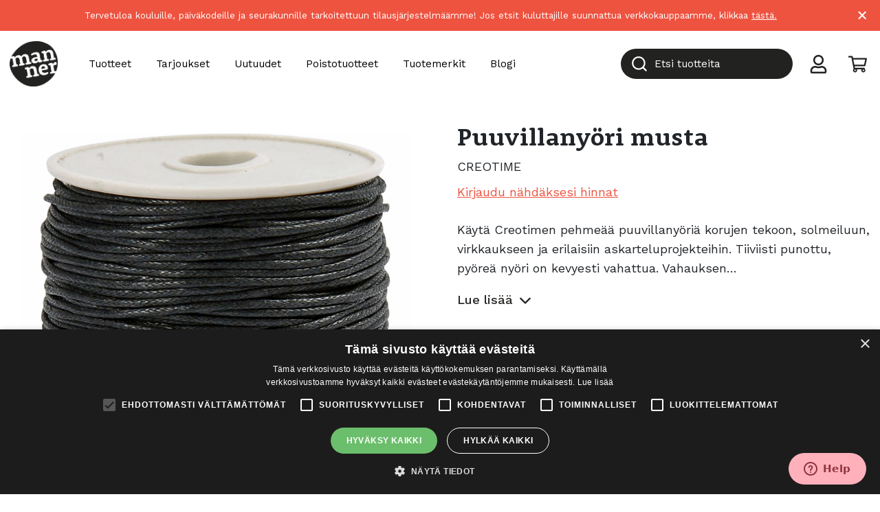

--- FILE ---
content_type: text/html; charset=UTF-8
request_url: https://mannertaidetarvikkeet.fi/tuote/puuvillanyori-musta/
body_size: 33822
content:
<!doctype html>
<html lang="fi">
	<head>
		<meta charset="UTF-8">
		<meta http-equiv="X-UA-Compatible" content="IE=edge,chrome=1">
		<meta name="viewport" content="width=device-width, initial-scale=1, shrink-to-fit=no">
		<meta name="theme-color" content="#FFFFFF">
		<title>Puuvillanyöri musta - Manner Taidetarvikkeet</title>

<!-- Google Tag Manager for WordPress by gtm4wp.com -->
<script data-cfasync="false" data-pagespeed-no-defer>
	var gtm4wp_datalayer_name = "dataLayer";
	var dataLayer = dataLayer || [];
</script>
<!-- End Google Tag Manager for WordPress by gtm4wp.com -->
<!-- The SEO Framework tehnyt Sybre Waaijer -->
<meta name="robots" content="max-snippet:-1,max-image-preview:standard,max-video-preview:-1" />
<link rel="canonical" href="https://mannertaidetarvikkeet.fi/tuote/puuvillanyori-musta/" />
<meta name="description" content="Käytä Creotimen pehmeää puuvillanyöriä korujen tekoon, solmeiluun, virkkaukseen ja erilaisiin askarteluprojekteihin. Tiiviisti punottu, pyöreä nyöri on kevyesti…" />
<meta property="og:type" content="product" />
<meta property="og:locale" content="fi_FI" />
<meta property="og:site_name" content="Manner Taidetarvikkeet" />
<meta property="og:title" content="Puuvillanyöri musta" />
<meta property="og:description" content="Käytä Creotimen pehmeää puuvillanyöriä korujen tekoon, solmeiluun, virkkaukseen ja erilaisiin askarteluprojekteihin. Tiiviisti punottu, pyöreä nyöri on kevyesti vahattua." />
<meta property="og:url" content="https://mannertaidetarvikkeet.fi/tuote/puuvillanyori-musta/" />
<meta property="og:image" content="https://mannertaidetarvikkeet.fi/wp-content/uploads/2022/07/51580.jpg" />
<meta property="og:image:width" content="800" />
<meta property="og:image:height" content="800" />
<meta property="article:published_time" content="2019-12-31T23:00:00+00:00" />
<meta property="article:modified_time" content="2026-01-16T14:13:44+00:00" />
<meta name="twitter:card" content="summary_large_image" />
<meta name="twitter:title" content="Puuvillanyöri musta" />
<meta name="twitter:description" content="Käytä Creotimen pehmeää puuvillanyöriä korujen tekoon, solmeiluun, virkkaukseen ja erilaisiin askarteluprojekteihin. Tiiviisti punottu, pyöreä nyöri on kevyesti vahattua." />
<meta name="twitter:image" content="https://mannertaidetarvikkeet.fi/wp-content/uploads/2022/07/51580.jpg" />
<script type="application/ld+json">{"@context":"https://schema.org","@graph":[{"@type":"WebSite","@id":"https://mannertaidetarvikkeet.fi/#/schema/WebSite","url":"https://mannertaidetarvikkeet.fi/","name":"Manner Taidetarvikkeet","inLanguage":"fi","potentialAction":{"@type":"SearchAction","target":{"@type":"EntryPoint","urlTemplate":"https://mannertaidetarvikkeet.fi/search/{search_term_string}/"},"query-input":"required name=search_term_string"},"publisher":{"@type":"Organization","@id":"https://mannertaidetarvikkeet.fi/#/schema/Organization","name":"Manner Taidetarvikkeet","url":"https://mannertaidetarvikkeet.fi/","logo":{"@type":"ImageObject","url":"https://mannertaidetarvikkeet.fi/wp-content/uploads/2022/06/manner_logo_musta.png","contentUrl":"https://mannertaidetarvikkeet.fi/wp-content/uploads/2022/06/manner_logo_musta.png","width":1201,"height":1140,"contentSize":"15122"}}},{"@type":"WebPage","@id":"https://mannertaidetarvikkeet.fi/tuote/puuvillanyori-musta/","url":"https://mannertaidetarvikkeet.fi/tuote/puuvillanyori-musta/","name":"Puuvillanyöri musta - Manner Taidetarvikkeet","description":"Käytä Creotimen pehmeää puuvillanyöriä korujen tekoon, solmeiluun, virkkaukseen ja erilaisiin askarteluprojekteihin. Tiiviisti punottu, pyöreä nyöri on kevyesti…","inLanguage":"fi","isPartOf":{"@id":"https://mannertaidetarvikkeet.fi/#/schema/WebSite"},"breadcrumb":{"@type":"BreadcrumbList","@id":"https://mannertaidetarvikkeet.fi/#/schema/BreadcrumbList","itemListElement":[{"@type":"ListItem","position":1,"item":"https://mannertaidetarvikkeet.fi/","name":"Manner Taidetarvikkeet"},{"@type":"ListItem","position":2,"item":"https://mannertaidetarvikkeet.fi/kauppa/","name":"Kauppa"},{"@type":"ListItem","position":3,"item":"https://mannertaidetarvikkeet.fi/tuotteet/askartelutarvikkeet/","name":"Askartelutarvikkeet - Askartelu"},{"@type":"ListItem","position":4,"item":"https://mannertaidetarvikkeet.fi/tuotteet/askartelutarvikkeet/punokset-narut-ja-nauhat/","name":"Punokset narut ja nauhat - Askartelu"},{"@type":"ListItem","position":5,"name":"Puuvillanyöri musta"}]},"potentialAction":{"@type":"ReadAction","target":"https://mannertaidetarvikkeet.fi/tuote/puuvillanyori-musta/"},"datePublished":"2019-12-31T23:00:00+00:00","dateModified":"2026-01-16T14:13:44+00:00"}]}</script>
<!-- / The SEO Framework tehnyt Sybre Waaijer | 2.73ms meta | 0.05ms boot -->

<link rel='dns-prefetch' href='//www.google.com' />
<link rel='dns-prefetch' href='//fonts.googleapis.com' />
<link rel='stylesheet' id='wp-block-library-css' href='https://mannertaidetarvikkeet.fi/wp-includes/css/dist/block-library/style.min.css?ver=6.6.1' media='all' />
<style id='wp-block-library-theme-inline-css' type='text/css'>
.wp-block-audio :where(figcaption){color:#555;font-size:13px;text-align:center}.is-dark-theme .wp-block-audio :where(figcaption){color:#ffffffa6}.wp-block-audio{margin:0 0 1em}.wp-block-code{border:1px solid #ccc;border-radius:4px;font-family:Menlo,Consolas,monaco,monospace;padding:.8em 1em}.wp-block-embed :where(figcaption){color:#555;font-size:13px;text-align:center}.is-dark-theme .wp-block-embed :where(figcaption){color:#ffffffa6}.wp-block-embed{margin:0 0 1em}.blocks-gallery-caption{color:#555;font-size:13px;text-align:center}.is-dark-theme .blocks-gallery-caption{color:#ffffffa6}:root :where(.wp-block-image figcaption){color:#555;font-size:13px;text-align:center}.is-dark-theme :root :where(.wp-block-image figcaption){color:#ffffffa6}.wp-block-image{margin:0 0 1em}.wp-block-pullquote{border-bottom:4px solid;border-top:4px solid;color:currentColor;margin-bottom:1.75em}.wp-block-pullquote cite,.wp-block-pullquote footer,.wp-block-pullquote__citation{color:currentColor;font-size:.8125em;font-style:normal;text-transform:uppercase}.wp-block-quote{border-left:.25em solid;margin:0 0 1.75em;padding-left:1em}.wp-block-quote cite,.wp-block-quote footer{color:currentColor;font-size:.8125em;font-style:normal;position:relative}.wp-block-quote.has-text-align-right{border-left:none;border-right:.25em solid;padding-left:0;padding-right:1em}.wp-block-quote.has-text-align-center{border:none;padding-left:0}.wp-block-quote.is-large,.wp-block-quote.is-style-large,.wp-block-quote.is-style-plain{border:none}.wp-block-search .wp-block-search__label{font-weight:700}.wp-block-search__button{border:1px solid #ccc;padding:.375em .625em}:where(.wp-block-group.has-background){padding:1.25em 2.375em}.wp-block-separator.has-css-opacity{opacity:.4}.wp-block-separator{border:none;border-bottom:2px solid;margin-left:auto;margin-right:auto}.wp-block-separator.has-alpha-channel-opacity{opacity:1}.wp-block-separator:not(.is-style-wide):not(.is-style-dots){width:100px}.wp-block-separator.has-background:not(.is-style-dots){border-bottom:none;height:1px}.wp-block-separator.has-background:not(.is-style-wide):not(.is-style-dots){height:2px}.wp-block-table{margin:0 0 1em}.wp-block-table td,.wp-block-table th{word-break:normal}.wp-block-table :where(figcaption){color:#555;font-size:13px;text-align:center}.is-dark-theme .wp-block-table :where(figcaption){color:#ffffffa6}.wp-block-video :where(figcaption){color:#555;font-size:13px;text-align:center}.is-dark-theme .wp-block-video :where(figcaption){color:#ffffffa6}.wp-block-video{margin:0 0 1em}:root :where(.wp-block-template-part.has-background){margin-bottom:0;margin-top:0;padding:1.25em 2.375em}
</style>
<style id='global-styles-inline-css' type='text/css'>
:root{--wp--preset--aspect-ratio--square: 1;--wp--preset--aspect-ratio--4-3: 4/3;--wp--preset--aspect-ratio--3-4: 3/4;--wp--preset--aspect-ratio--3-2: 3/2;--wp--preset--aspect-ratio--2-3: 2/3;--wp--preset--aspect-ratio--16-9: 16/9;--wp--preset--aspect-ratio--9-16: 9/16;--wp--preset--color--black: #000000;--wp--preset--color--cyan-bluish-gray: #abb8c3;--wp--preset--color--white: #ffffff;--wp--preset--color--pale-pink: #f78da7;--wp--preset--color--vivid-red: #cf2e2e;--wp--preset--color--luminous-vivid-orange: #ff6900;--wp--preset--color--luminous-vivid-amber: #fcb900;--wp--preset--color--light-green-cyan: #7bdcb5;--wp--preset--color--vivid-green-cyan: #00d084;--wp--preset--color--pale-cyan-blue: #8ed1fc;--wp--preset--color--vivid-cyan-blue: #0693e3;--wp--preset--color--vivid-purple: #9b51e0;--wp--preset--color--manner-black: #222221;--wp--preset--color--manner-red: #ee5340;--wp--preset--color--manner-pink: #FFB1BB;--wp--preset--color--manner-green: #ccd322;--wp--preset--color--manner-light-brown: #FDD086;--wp--preset--color--manner-brown: #AF6D04;--wp--preset--color--manner-dark-brown: #744F28;--wp--preset--color--grey: #e5e5e5;--wp--preset--color--light-grey: #f0f0f0;--wp--preset--color--manner-transparent: transparent;--wp--preset--gradient--vivid-cyan-blue-to-vivid-purple: linear-gradient(135deg,rgba(6,147,227,1) 0%,rgb(155,81,224) 100%);--wp--preset--gradient--light-green-cyan-to-vivid-green-cyan: linear-gradient(135deg,rgb(122,220,180) 0%,rgb(0,208,130) 100%);--wp--preset--gradient--luminous-vivid-amber-to-luminous-vivid-orange: linear-gradient(135deg,rgba(252,185,0,1) 0%,rgba(255,105,0,1) 100%);--wp--preset--gradient--luminous-vivid-orange-to-vivid-red: linear-gradient(135deg,rgba(255,105,0,1) 0%,rgb(207,46,46) 100%);--wp--preset--gradient--very-light-gray-to-cyan-bluish-gray: linear-gradient(135deg,rgb(238,238,238) 0%,rgb(169,184,195) 100%);--wp--preset--gradient--cool-to-warm-spectrum: linear-gradient(135deg,rgb(74,234,220) 0%,rgb(151,120,209) 20%,rgb(207,42,186) 40%,rgb(238,44,130) 60%,rgb(251,105,98) 80%,rgb(254,248,76) 100%);--wp--preset--gradient--blush-light-purple: linear-gradient(135deg,rgb(255,206,236) 0%,rgb(152,150,240) 100%);--wp--preset--gradient--blush-bordeaux: linear-gradient(135deg,rgb(254,205,165) 0%,rgb(254,45,45) 50%,rgb(107,0,62) 100%);--wp--preset--gradient--luminous-dusk: linear-gradient(135deg,rgb(255,203,112) 0%,rgb(199,81,192) 50%,rgb(65,88,208) 100%);--wp--preset--gradient--pale-ocean: linear-gradient(135deg,rgb(255,245,203) 0%,rgb(182,227,212) 50%,rgb(51,167,181) 100%);--wp--preset--gradient--electric-grass: linear-gradient(135deg,rgb(202,248,128) 0%,rgb(113,206,126) 100%);--wp--preset--gradient--midnight: linear-gradient(135deg,rgb(2,3,129) 0%,rgb(40,116,252) 100%);--wp--preset--font-size--small: 14px;--wp--preset--font-size--medium: 20px;--wp--preset--font-size--large: 36px;--wp--preset--font-size--x-large: 42px;--wp--preset--font-size--normal: 16px;--wp--preset--font-size--lead: 20px;--wp--preset--font-family--inter: "Inter", sans-serif;--wp--preset--font-family--cardo: Cardo;--wp--preset--spacing--20: 0.44rem;--wp--preset--spacing--30: 0.67rem;--wp--preset--spacing--40: 1rem;--wp--preset--spacing--50: 1.5rem;--wp--preset--spacing--60: 2.25rem;--wp--preset--spacing--70: 3.38rem;--wp--preset--spacing--80: 5.06rem;--wp--preset--shadow--natural: 6px 6px 9px rgba(0, 0, 0, 0.2);--wp--preset--shadow--deep: 12px 12px 50px rgba(0, 0, 0, 0.4);--wp--preset--shadow--sharp: 6px 6px 0px rgba(0, 0, 0, 0.2);--wp--preset--shadow--outlined: 6px 6px 0px -3px rgba(255, 255, 255, 1), 6px 6px rgba(0, 0, 0, 1);--wp--preset--shadow--crisp: 6px 6px 0px rgba(0, 0, 0, 1);}:root { --wp--style--global--content-size: 768px;--wp--style--global--wide-size: 1293px; }:where(body) { margin: 0; }.wp-site-blocks > .alignleft { float: left; margin-right: 2em; }.wp-site-blocks > .alignright { float: right; margin-left: 2em; }.wp-site-blocks > .aligncenter { justify-content: center; margin-left: auto; margin-right: auto; }:where(.is-layout-flex){gap: 0.5em;}:where(.is-layout-grid){gap: 0.5em;}.is-layout-flow > .alignleft{float: left;margin-inline-start: 0;margin-inline-end: 2em;}.is-layout-flow > .alignright{float: right;margin-inline-start: 2em;margin-inline-end: 0;}.is-layout-flow > .aligncenter{margin-left: auto !important;margin-right: auto !important;}.is-layout-constrained > .alignleft{float: left;margin-inline-start: 0;margin-inline-end: 2em;}.is-layout-constrained > .alignright{float: right;margin-inline-start: 2em;margin-inline-end: 0;}.is-layout-constrained > .aligncenter{margin-left: auto !important;margin-right: auto !important;}.is-layout-constrained > :where(:not(.alignleft):not(.alignright):not(.alignfull)){max-width: var(--wp--style--global--content-size);margin-left: auto !important;margin-right: auto !important;}.is-layout-constrained > .alignwide{max-width: var(--wp--style--global--wide-size);}body .is-layout-flex{display: flex;}.is-layout-flex{flex-wrap: wrap;align-items: center;}.is-layout-flex > :is(*, div){margin: 0;}body .is-layout-grid{display: grid;}.is-layout-grid > :is(*, div){margin: 0;}:root :where(body){padding-top: 0px;padding-right: 0px;padding-bottom: 0px;padding-left: 0px;}a:where(:not(.wp-element-button)){text-decoration: underline;}:root :where(.wp-element-button, .wp-block-button__link){background-color: #32373c;border-width: 0;color: #fff;font-family: inherit;font-size: inherit;line-height: inherit;padding: calc(0.667em + 2px) calc(1.333em + 2px);text-decoration: none;}.has-black-color{color: var(--wp--preset--color--black) !important;}.has-cyan-bluish-gray-color{color: var(--wp--preset--color--cyan-bluish-gray) !important;}.has-white-color{color: var(--wp--preset--color--white) !important;}.has-pale-pink-color{color: var(--wp--preset--color--pale-pink) !important;}.has-vivid-red-color{color: var(--wp--preset--color--vivid-red) !important;}.has-luminous-vivid-orange-color{color: var(--wp--preset--color--luminous-vivid-orange) !important;}.has-luminous-vivid-amber-color{color: var(--wp--preset--color--luminous-vivid-amber) !important;}.has-light-green-cyan-color{color: var(--wp--preset--color--light-green-cyan) !important;}.has-vivid-green-cyan-color{color: var(--wp--preset--color--vivid-green-cyan) !important;}.has-pale-cyan-blue-color{color: var(--wp--preset--color--pale-cyan-blue) !important;}.has-vivid-cyan-blue-color{color: var(--wp--preset--color--vivid-cyan-blue) !important;}.has-vivid-purple-color{color: var(--wp--preset--color--vivid-purple) !important;}.has-manner-black-color{color: var(--wp--preset--color--manner-black) !important;}.has-manner-red-color{color: var(--wp--preset--color--manner-red) !important;}.has-manner-pink-color{color: var(--wp--preset--color--manner-pink) !important;}.has-manner-green-color{color: var(--wp--preset--color--manner-green) !important;}.has-manner-light-brown-color{color: var(--wp--preset--color--manner-light-brown) !important;}.has-manner-brown-color{color: var(--wp--preset--color--manner-brown) !important;}.has-manner-dark-brown-color{color: var(--wp--preset--color--manner-dark-brown) !important;}.has-grey-color{color: var(--wp--preset--color--grey) !important;}.has-light-grey-color{color: var(--wp--preset--color--light-grey) !important;}.has-manner-transparent-color{color: var(--wp--preset--color--manner-transparent) !important;}.has-black-background-color{background-color: var(--wp--preset--color--black) !important;}.has-cyan-bluish-gray-background-color{background-color: var(--wp--preset--color--cyan-bluish-gray) !important;}.has-white-background-color{background-color: var(--wp--preset--color--white) !important;}.has-pale-pink-background-color{background-color: var(--wp--preset--color--pale-pink) !important;}.has-vivid-red-background-color{background-color: var(--wp--preset--color--vivid-red) !important;}.has-luminous-vivid-orange-background-color{background-color: var(--wp--preset--color--luminous-vivid-orange) !important;}.has-luminous-vivid-amber-background-color{background-color: var(--wp--preset--color--luminous-vivid-amber) !important;}.has-light-green-cyan-background-color{background-color: var(--wp--preset--color--light-green-cyan) !important;}.has-vivid-green-cyan-background-color{background-color: var(--wp--preset--color--vivid-green-cyan) !important;}.has-pale-cyan-blue-background-color{background-color: var(--wp--preset--color--pale-cyan-blue) !important;}.has-vivid-cyan-blue-background-color{background-color: var(--wp--preset--color--vivid-cyan-blue) !important;}.has-vivid-purple-background-color{background-color: var(--wp--preset--color--vivid-purple) !important;}.has-manner-black-background-color{background-color: var(--wp--preset--color--manner-black) !important;}.has-manner-red-background-color{background-color: var(--wp--preset--color--manner-red) !important;}.has-manner-pink-background-color{background-color: var(--wp--preset--color--manner-pink) !important;}.has-manner-green-background-color{background-color: var(--wp--preset--color--manner-green) !important;}.has-manner-light-brown-background-color{background-color: var(--wp--preset--color--manner-light-brown) !important;}.has-manner-brown-background-color{background-color: var(--wp--preset--color--manner-brown) !important;}.has-manner-dark-brown-background-color{background-color: var(--wp--preset--color--manner-dark-brown) !important;}.has-grey-background-color{background-color: var(--wp--preset--color--grey) !important;}.has-light-grey-background-color{background-color: var(--wp--preset--color--light-grey) !important;}.has-manner-transparent-background-color{background-color: var(--wp--preset--color--manner-transparent) !important;}.has-black-border-color{border-color: var(--wp--preset--color--black) !important;}.has-cyan-bluish-gray-border-color{border-color: var(--wp--preset--color--cyan-bluish-gray) !important;}.has-white-border-color{border-color: var(--wp--preset--color--white) !important;}.has-pale-pink-border-color{border-color: var(--wp--preset--color--pale-pink) !important;}.has-vivid-red-border-color{border-color: var(--wp--preset--color--vivid-red) !important;}.has-luminous-vivid-orange-border-color{border-color: var(--wp--preset--color--luminous-vivid-orange) !important;}.has-luminous-vivid-amber-border-color{border-color: var(--wp--preset--color--luminous-vivid-amber) !important;}.has-light-green-cyan-border-color{border-color: var(--wp--preset--color--light-green-cyan) !important;}.has-vivid-green-cyan-border-color{border-color: var(--wp--preset--color--vivid-green-cyan) !important;}.has-pale-cyan-blue-border-color{border-color: var(--wp--preset--color--pale-cyan-blue) !important;}.has-vivid-cyan-blue-border-color{border-color: var(--wp--preset--color--vivid-cyan-blue) !important;}.has-vivid-purple-border-color{border-color: var(--wp--preset--color--vivid-purple) !important;}.has-manner-black-border-color{border-color: var(--wp--preset--color--manner-black) !important;}.has-manner-red-border-color{border-color: var(--wp--preset--color--manner-red) !important;}.has-manner-pink-border-color{border-color: var(--wp--preset--color--manner-pink) !important;}.has-manner-green-border-color{border-color: var(--wp--preset--color--manner-green) !important;}.has-manner-light-brown-border-color{border-color: var(--wp--preset--color--manner-light-brown) !important;}.has-manner-brown-border-color{border-color: var(--wp--preset--color--manner-brown) !important;}.has-manner-dark-brown-border-color{border-color: var(--wp--preset--color--manner-dark-brown) !important;}.has-grey-border-color{border-color: var(--wp--preset--color--grey) !important;}.has-light-grey-border-color{border-color: var(--wp--preset--color--light-grey) !important;}.has-manner-transparent-border-color{border-color: var(--wp--preset--color--manner-transparent) !important;}.has-vivid-cyan-blue-to-vivid-purple-gradient-background{background: var(--wp--preset--gradient--vivid-cyan-blue-to-vivid-purple) !important;}.has-light-green-cyan-to-vivid-green-cyan-gradient-background{background: var(--wp--preset--gradient--light-green-cyan-to-vivid-green-cyan) !important;}.has-luminous-vivid-amber-to-luminous-vivid-orange-gradient-background{background: var(--wp--preset--gradient--luminous-vivid-amber-to-luminous-vivid-orange) !important;}.has-luminous-vivid-orange-to-vivid-red-gradient-background{background: var(--wp--preset--gradient--luminous-vivid-orange-to-vivid-red) !important;}.has-very-light-gray-to-cyan-bluish-gray-gradient-background{background: var(--wp--preset--gradient--very-light-gray-to-cyan-bluish-gray) !important;}.has-cool-to-warm-spectrum-gradient-background{background: var(--wp--preset--gradient--cool-to-warm-spectrum) !important;}.has-blush-light-purple-gradient-background{background: var(--wp--preset--gradient--blush-light-purple) !important;}.has-blush-bordeaux-gradient-background{background: var(--wp--preset--gradient--blush-bordeaux) !important;}.has-luminous-dusk-gradient-background{background: var(--wp--preset--gradient--luminous-dusk) !important;}.has-pale-ocean-gradient-background{background: var(--wp--preset--gradient--pale-ocean) !important;}.has-electric-grass-gradient-background{background: var(--wp--preset--gradient--electric-grass) !important;}.has-midnight-gradient-background{background: var(--wp--preset--gradient--midnight) !important;}.has-small-font-size{font-size: var(--wp--preset--font-size--small) !important;}.has-medium-font-size{font-size: var(--wp--preset--font-size--medium) !important;}.has-large-font-size{font-size: var(--wp--preset--font-size--large) !important;}.has-x-large-font-size{font-size: var(--wp--preset--font-size--x-large) !important;}.has-normal-font-size{font-size: var(--wp--preset--font-size--normal) !important;}.has-lead-font-size{font-size: var(--wp--preset--font-size--lead) !important;}.has-inter-font-family{font-family: var(--wp--preset--font-family--inter) !important;}.has-cardo-font-family{font-family: var(--wp--preset--font-family--cardo) !important;}
:where(.wp-block-post-template.is-layout-flex){gap: 1.25em;}:where(.wp-block-post-template.is-layout-grid){gap: 1.25em;}
:where(.wp-block-columns.is-layout-flex){gap: 2em;}:where(.wp-block-columns.is-layout-grid){gap: 2em;}
:root :where(.wp-block-pullquote){font-size: 1.5em;line-height: 1.6;}
</style>
<link rel='stylesheet' id='afreg-front-css-css' href='https://mannertaidetarvikkeet.fi/wp-content/plugins/addify-custom-fields-for-woocommerce/front/css/af-cf-front.css?ver=1.0' media='all' />
<link rel='stylesheet' id='tag_images_styles-css' href='https://mannertaidetarvikkeet.fi/wp-content/plugins/login-shop-as-customer-woocommerce/css/sacs.css?ver=1.0.2' media='all' />
<link rel='stylesheet' id='search_box_css-css' href='https://mannertaidetarvikkeet.fi/wp-content/plugins/login-shop-as-customer-woocommerce/css/select2.css?ver=1.0' media='all' />
<link rel='stylesheet' id='frontcss-css' href='https://mannertaidetarvikkeet.fi/wp-content/plugins/product-video-for-woocommerce/front/css/afpv_front.css?ver=3.4.1' media='all' />
<link rel='stylesheet' id='wc-paytrail-css-css' href='https://mannertaidetarvikkeet.fi/wp-content/plugins/wc-paytrail/assets/css/wc-paytrail.css?ver=2.6.2' media='all' />
<link rel='stylesheet' id='photoswipe-css' href='https://mannertaidetarvikkeet.fi/wp-content/plugins/woocommerce/assets/css/photoswipe/photoswipe.min.css?ver=9.2.4' media='all' />
<link rel='stylesheet' id='photoswipe-default-skin-css' href='https://mannertaidetarvikkeet.fi/wp-content/plugins/woocommerce/assets/css/photoswipe/default-skin/default-skin.min.css?ver=9.2.4' media='all' />
<link rel='stylesheet' id='woocommerce-layout-css' href='https://mannertaidetarvikkeet.fi/wp-content/plugins/woocommerce/assets/css/woocommerce-layout.css?ver=9.2.4' media='all' />
<link rel='stylesheet' id='woocommerce-smallscreen-css' href='https://mannertaidetarvikkeet.fi/wp-content/plugins/woocommerce/assets/css/woocommerce-smallscreen.css?ver=9.2.4' media='only screen and (max-width: 768px)' />
<link rel='stylesheet' id='woocommerce-general-css' href='https://mannertaidetarvikkeet.fi/wp-content/plugins/woocommerce/assets/css/woocommerce.css?ver=9.2.4' media='all' />
<style id='woocommerce-inline-inline-css' type='text/css'>
.woocommerce form .form-row .required { visibility: visible; }
</style>
<link rel='stylesheet' id='autocomplete-theme-classic-css' href='https://mannertaidetarvikkeet.fi/wp-content/plugins/wv-algolia/css/autocomplete-theme-classic.css?ver=6.6.1' media='all' />
<link rel='stylesheet' id='algolia-theme-css' href='https://mannertaidetarvikkeet.fi/wp-content/plugins/wv-algolia/css/satellite-min.css?ver=6.6.1' media='all' />
<link rel='stylesheet' id='wvcompanies-css' href='https://mannertaidetarvikkeet.fi/wp-content/plugins/wv-odoo-woocommerce-companies/public/css/wvcompanies-public.css?ver=1.20' media='all' />
<link rel='stylesheet' id='bootstrap-css-css' href='https://mannertaidetarvikkeet.fi/wp-content/themes/mannertt/dist/bootstrap-custom.css?ver=5.0.0' media='all' />
<link rel='stylesheet' id='styles-min-css' href='https://mannertaidetarvikkeet.fi/wp-content/themes/weistamo-lankku/dist/style.min.css?ver=6.6.1' media='all' />
<link rel='stylesheet' id='google-fonts-css' href='https://fonts.googleapis.com/css2?family=Work+Sans:wght@400;500&#038;display=swap' media='all' />
<link rel='stylesheet' id='child-style-min-css' href='https://mannertaidetarvikkeet.fi/wp-content/themes/mannertt/dist/style.min.css?ver=1.0.1' media='all' />
<link rel='stylesheet' id='child-style-css' href='https://mannertaidetarvikkeet.fi/wp-content/themes/mannertt/style.css?ver=1.0.1' media='all' />
<link rel='stylesheet' id='wc-pb-checkout-blocks-css' href='https://mannertaidetarvikkeet.fi/wp-content/plugins/woocommerce-product-bundles/assets/css/frontend/checkout-blocks.css?ver=6.15.5' media='all' />
<link rel='stylesheet' id='wc-bundle-style-css' href='https://mannertaidetarvikkeet.fi/wp-content/plugins/woocommerce-product-bundles/assets/css/frontend/woocommerce.css?ver=6.15.5' media='all' />
<script type="text/javascript" src="https://mannertaidetarvikkeet.fi/wp-includes/js/jquery/jquery.min.js?ver=3.7.1" id="jquery-core-js"></script>
<script type="text/javascript" src="https://mannertaidetarvikkeet.fi/wp-content/plugins/addify-custom-fields-for-woocommerce/front/js/af-cf-front.js?ver=1.0.0" id="afreg-front-js-js"></script>
<script type="text/javascript" src="//www.google.com/recaptcha/api.js?ver=1.0.0" id="Google-reCaptcha-JS-js"></script>
<script type="text/javascript" id="customer_shop-js-extra">
/* <![CDATA[ */
var products_php_vars = {"admin_url":"https:\/\/mannertaidetarvikkeet.fi\/wp-admin\/admin-ajax.php","nonce":"69d27c5753"};
/* ]]> */
</script>
<script type="text/javascript" src="https://mannertaidetarvikkeet.fi/wp-content/plugins/login-shop-as-customer-woocommerce/js/sacs.js?ver=1.0.7" id="customer_shop-js"></script>
<script type="text/javascript" src="https://mannertaidetarvikkeet.fi/wp-content/plugins/login-shop-as-customer-woocommerce/js/select2.js?ver=1.0" id="new_select2-js"></script>
<script type="text/javascript" src="https://mannertaidetarvikkeet.fi/wp-content/plugins/product-video-for-woocommerce/front/js/html5lightbox.js?ver=1.0.0" id="html5lightbox-js"></script>
<script type="text/javascript" src="https://mannertaidetarvikkeet.fi/wp-content/plugins/wc-paytrail/assets/js/wc-paytrail.js?ver=2.6.2" id="wc-paytrail-js-js"></script>
<script type="text/javascript" src="https://mannertaidetarvikkeet.fi/wp-content/plugins/woocommerce/assets/js/jquery-blockui/jquery.blockUI.min.js?ver=2.7.0-wc.9.2.4" id="jquery-blockui-js" defer="defer" data-wp-strategy="defer"></script>
<script type="text/javascript" id="wc-add-to-cart-js-extra">
/* <![CDATA[ */
var wc_add_to_cart_params = {"ajax_url":"\/wp-admin\/admin-ajax.php","wc_ajax_url":"\/?wc-ajax=%%endpoint%%","i18n_view_cart":"N\u00e4yt\u00e4 ostoskori","cart_url":"https:\/\/mannertaidetarvikkeet.fi\/cart\/","is_cart":"","cart_redirect_after_add":"no"};
/* ]]> */
</script>
<script type="text/javascript" src="https://mannertaidetarvikkeet.fi/wp-content/plugins/woocommerce/assets/js/frontend/add-to-cart.min.js?ver=9.2.4" id="wc-add-to-cart-js" defer="defer" data-wp-strategy="defer"></script>
<script type="text/javascript" src="https://mannertaidetarvikkeet.fi/wp-content/plugins/woocommerce/assets/js/zoom/jquery.zoom.min.js?ver=1.7.21-wc.9.2.4" id="zoom-js" defer="defer" data-wp-strategy="defer"></script>
<script type="text/javascript" src="https://mannertaidetarvikkeet.fi/wp-content/plugins/woocommerce/assets/js/flexslider/jquery.flexslider.min.js?ver=2.7.2-wc.9.2.4" id="flexslider-js" defer="defer" data-wp-strategy="defer"></script>
<script type="text/javascript" src="https://mannertaidetarvikkeet.fi/wp-content/plugins/woocommerce/assets/js/photoswipe/photoswipe.min.js?ver=4.1.1-wc.9.2.4" id="photoswipe-js" defer="defer" data-wp-strategy="defer"></script>
<script type="text/javascript" src="https://mannertaidetarvikkeet.fi/wp-content/plugins/woocommerce/assets/js/photoswipe/photoswipe-ui-default.min.js?ver=4.1.1-wc.9.2.4" id="photoswipe-ui-default-js" defer="defer" data-wp-strategy="defer"></script>
<script type="text/javascript" id="wc-single-product-js-extra">
/* <![CDATA[ */
var wc_single_product_params = {"i18n_required_rating_text":"Valitse arvostelu, ole hyv\u00e4.","review_rating_required":"no","flexslider":{"rtl":false,"animation":"slide","smoothHeight":true,"directionNav":false,"controlNav":"thumbnails","slideshow":false,"animationSpeed":500,"animationLoop":false,"allowOneSlide":false},"zoom_enabled":"1","zoom_options":[],"photoswipe_enabled":"1","photoswipe_options":{"shareEl":false,"closeOnScroll":false,"history":false,"hideAnimationDuration":0,"showAnimationDuration":0},"flexslider_enabled":"1"};
/* ]]> */
</script>
<script type="text/javascript" src="https://mannertaidetarvikkeet.fi/wp-content/plugins/woocommerce/assets/js/frontend/single-product.min.js?ver=9.2.4" id="wc-single-product-js" defer="defer" data-wp-strategy="defer"></script>
<script type="text/javascript" src="https://mannertaidetarvikkeet.fi/wp-content/plugins/woocommerce/assets/js/js-cookie/js.cookie.min.js?ver=2.1.4-wc.9.2.4" id="js-cookie-js" defer="defer" data-wp-strategy="defer"></script>
<script type="text/javascript" id="woocommerce-js-extra">
/* <![CDATA[ */
var woocommerce_params = {"ajax_url":"\/wp-admin\/admin-ajax.php","wc_ajax_url":"\/?wc-ajax=%%endpoint%%"};
/* ]]> */
</script>
<script type="text/javascript" src="https://mannertaidetarvikkeet.fi/wp-content/plugins/woocommerce/assets/js/frontend/woocommerce.min.js?ver=9.2.4" id="woocommerce-js" defer="defer" data-wp-strategy="defer"></script>
<script type="text/javascript" src="https://mannertaidetarvikkeet.fi/wp-content/plugins/wv-odoo-woocommerce-companies/public/js/wvcompanies-public.js?ver=1.20" id="wvcompanies-js"></script>
<link rel="https://api.w.org/" href="https://mannertaidetarvikkeet.fi/wp-json/" /><link rel="alternate" title="JSON" type="application/json" href="https://mannertaidetarvikkeet.fi/wp-json/wp/v2/product/3842" /><link rel="alternate" title="oEmbed (JSON)" type="application/json+oembed" href="https://mannertaidetarvikkeet.fi/wp-json/oembed/1.0/embed?url=https%3A%2F%2Fmannertaidetarvikkeet.fi%2Ftuote%2Fpuuvillanyori-musta%2F" />
<link rel="alternate" title="oEmbed (XML)" type="text/xml+oembed" href="https://mannertaidetarvikkeet.fi/wp-json/oembed/1.0/embed?url=https%3A%2F%2Fmannertaidetarvikkeet.fi%2Ftuote%2Fpuuvillanyori-musta%2F&#038;format=xml" />

<!-- Google Tag Manager for WordPress by gtm4wp.com -->
<!-- GTM Container placement set to automatic -->
<script data-cfasync="false" data-pagespeed-no-defer>
	var dataLayer_content = {"pagePostType":"product","pagePostType2":"single-product","pagePostAuthor":"ronja.hautamaki"};
	dataLayer.push( dataLayer_content );
</script>
<script data-cfasync="false" data-pagespeed-no-defer>
(function(w,d,s,l,i){w[l]=w[l]||[];w[l].push({'gtm.start':
new Date().getTime(),event:'gtm.js'});var f=d.getElementsByTagName(s)[0],
j=d.createElement(s),dl=l!='dataLayer'?'&l='+l:'';j.async=true;j.src=
'//www.googletagmanager.com/gtm.js?id='+i+dl;f.parentNode.insertBefore(j,f);
})(window,document,'script','dataLayer','GTM-PRR8ZDG');
</script>
<!-- End Google Tag Manager for WordPress by gtm4wp.com -->    <!-- GSC -->  
    <meta name="google-site-verification" content="xtBlbk-ha8e8HXhY8_bDTXl8ksELSsLt-OJhxLi7k10" />  
    <meta name="google-site-verification" content="Ff5Nne_AIv8YknipXoGnmdVevXXNtpSjb_VAU4iyxOM" />  
    <!-- End of GSC -->
    <!--Pinterest vertify-->  
    <meta name="p:domain_verify" content="3e5c2fbae914c72bb28a37b3610483ed"/>  
    <!--2b481245e4b08e3ae08f8247f2785e24-->
    <!-- Start of manner Zendesk Widget script -->  
    <script id="ze-snippet" src="https://static.zdassets.com/ekr/snippet.js?key=a026376a-fd3e-4bd5-b1bc-35ca8a29fce2"></script>  
    <!-- End of manner Zendesk Widget script -->
    	<noscript><style>.woocommerce-product-gallery{ opacity: 1 !important; }</style></noscript>
	<style id='wp-fonts-local' type='text/css'>
@font-face{font-family:Inter;font-style:normal;font-weight:300 900;font-display:fallback;src:url('https://mannertaidetarvikkeet.fi/wp-content/plugins/woocommerce/assets/fonts/Inter-VariableFont_slnt,wght.woff2') format('woff2');font-stretch:normal;}
@font-face{font-family:Cardo;font-style:normal;font-weight:400;font-display:fallback;src:url('https://mannertaidetarvikkeet.fi/wp-content/plugins/woocommerce/assets/fonts/cardo_normal_400.woff2') format('woff2');}
</style>
<link rel="icon" href="https://mannertaidetarvikkeet.fi/wp-content/uploads/2022/07/manner_logo_musta-w250-150x150.png" sizes="32x32" />
<link rel="icon" href="https://mannertaidetarvikkeet.fi/wp-content/uploads/2022/07/manner_logo_musta-w250.png" sizes="192x192" />
<link rel="apple-touch-icon" href="https://mannertaidetarvikkeet.fi/wp-content/uploads/2022/07/manner_logo_musta-w250.png" />
<meta name="msapplication-TileImage" content="https://mannertaidetarvikkeet.fi/wp-content/uploads/2022/07/manner_logo_musta-w250.png" />
		<style type="text/css" id="wp-custom-css">
			#billing_country_field {
	display: none;
}
#shipping_country_field {
	display: none;
}

input.header-switch-btn {
    height: fit-content;
    background-color: white;
    padding: 0.1rem 0.5rem;
}

/** Esan lisäys **/
@media print {
  a[href]:after {
    content: "";
  }
}

.addpadd2em{
	padding-left:2em;
	padding-right:2em;
}		</style>
			</head>
	<body class="product-template-default single single-product postid-3842 wp-custom-logo wp-embed-responsive theme-weistamo-lankku woocommerce woocommerce-page woocommerce-no-js puuvillanyori-musta has-top-ticker">

		
<!-- GTM Container placement set to automatic -->
<!-- Google Tag Manager (noscript) -->
				<noscript><iframe src="https://www.googletagmanager.com/ns.html?id=GTM-PRR8ZDG" height="0" width="0" style="display:none;visibility:hidden" aria-hidden="true"></iframe></noscript>
<!-- End Google Tag Manager (noscript) -->
		<!--[if lte IE 9]>
            <div class="browserupgrade alert alert-danger">You are using an <strong>outdated</strong> browser. Please <a href="https://browsehappy.com/?locale=en">upgrade your browser</a> to improve your experience.</div>
        <![endif]-->

		<div class="wrapper">

		
			<div id="ticker-banner--top" class="ticker-banner ticker-banner--top">

				<p>Tervetuloa kouluille, päiväkodeille ja seurakunnille tarkoitettuun tilausjärjestelmäämme! Jos etsit kuluttajille suunnattua verkkokauppaamme, klikkaa <a href=https://konstashop.fi/>tästä. </a></p>
				<button aria-label="Close" class="ticker-close input-group-btn btn-text" type="button"><span class="ticker-close__text"></span> &times;</button>
			</div>

			 

		<header class="site-header site-header-headroom site-header-fixed-hiding" role="banner">

    <nav class="navbar navbar-full navbar-expand-xl" role="navigation" aria-label="Primary navigation">
            <div class="container-fluid">
                    <a class="navbar-brand" href="https://mannertaidetarvikkeet.fi/" title="Manner Taidetarvikkeet">
            
                <div class='site-logo'>
                    <img src="https://mannertaidetarvikkeet.fi/wp-content/uploads/2022/06/manner_logo_musta.png" class="logo-img" alt='Manner Taidetarvikkeet'>
                </div>

                    </a>
        
                            <button class="navbar-toggler" type="button" data-bs-toggle="offcanvas" data-bs-target="#offcanvas-main-menu" aria-expanded="false" aria-label="Toggle navigation" aria-controls="offcanvas-main-menu">
                    <svg class="icon icon-bars-staggered-solid" aria-hidden="true" role="img"><use xlink:href="https://mannertaidetarvikkeet.fi/wp-content/themes/mannertt/dist/icons.svg#icon-bars-staggered-solid"></use></svg>                </button>

                <div class="offcanvas offcanvas-start offcanvas-main-menu" tabindex="-1" id="offcanvas-main-menu" aria-labelledby="offcanvasLabel">
                    <div class="offcanvas-header">
                                <a class="navbar-brand" href="https://mannertaidetarvikkeet.fi/" title="Manner Taidetarvikkeet">
            
                <div class='site-logo'>
                    <img src="https://mannertaidetarvikkeet.fi/wp-content/uploads/2022/06/manner_logo_musta.png" class="logo-img" alt='Manner Taidetarvikkeet'>
                </div>

                    </a>
                                <button class="navbar-toggler" type="button" data-bs-toggle="offcanvas" data-bs-target="#offcanvas-main-menu" aria-expanded="true" aria-label="Toggle navigation" aria-controls="offcanvas-main-menu">
                            <svg class="icon icon-times-regular" aria-hidden="true" role="img"><use xlink:href="https://mannertaidetarvikkeet.fi/wp-content/themes/mannertt/dist/icons.svg#icon-times-regular"></use></svg>                        </button>
                    </div>
                    <div class="offcanvas-body">
                        <ul id="menu-main-menu" class="navbar-nav paginated-nav"><li id="menu-item-59" class="menu-item menu-item-type-custom menu-item-object-custom menu-item-has-children menu-item-59 nav-item dropdown"><a  class="nav-link dropdown-toggle" title="Tuotteet" href="#" data-bs-toggle="dropdown" aria-expanded="true">Tuotteet </a>
<ul role="menu" class="dropdown-menu-right dropdown-menu menu-level-0">
<li class="nav-parent"><a class="nav-link to-previous-level">Tuotteet</a></li>	<li id="menu-item-35" class="menu-item-has-children menu-item-35 nav-item dropdown"><a  class="nav-link dropdown-toggle" title="Perustarvikkeet" href="https://mannertaidetarvikkeet.fi/tuotteet/perustarvikkeet/">Perustarvikkeet</a>
	<ul role="menu" class="dropdown-menu-right dropdown-menu menu-level-1">
<li class="nav-parent"><a class="nav-link to-previous-level">Perustarvikkeet</a></li><li class="nav-item all-products"><a class="nav-link" href="https://mannertaidetarvikkeet.fi/tuotteet/perustarvikkeet/">Kaikki tuotteet</a></li>		<li id="menu-item-36" class="menu-item-36 nav-item"><a  class="nav-link" title="Lyijykynät" href="https://mannertaidetarvikkeet.fi/tuotteet/perustarvikkeet/lyijykynat/">Lyijykynät</a></li>
		<li id="menu-item-40" class="menu-item-40 nav-item"><a  class="nav-link" title="Kuitukärkikynät" href="https://mannertaidetarvikkeet.fi/tuotteet/perustarvikkeet/kuitukarkikynat/">Kuitukärkikynät</a></li>
		<li id="menu-item-41" class="menu-item-has-children menu-item-41 nav-item dropdown"><a  class="nav-link dropdown-toggle" title="Merkkauskynät" href="https://mannertaidetarvikkeet.fi/tuotteet/perustarvikkeet/merkkauskynat/">Merkkauskynät</a>
		<ul role="menu" class="dropdown-menu-right dropdown-menu menu-level-2">
<li class="nav-parent"><a class="nav-link to-previous-level">Merkkauskynät</a></li><li class="nav-item all-products"><a class="nav-link" href="https://mannertaidetarvikkeet.fi/tuotteet/perustarvikkeet/merkkauskynat/">Kaikki tuotteet</a></li>			<li id="menu-item-147" class="menu-item-147 nav-item"><a  class="nav-link" title="Vesiliukoiset merkkauskynät" href="https://mannertaidetarvikkeet.fi/tuotteet/perustarvikkeet/merkkauskynat/vesiliukoiset-merkkauskynat/">Vesiliukoiset merkkauskynät</a></li>
			<li id="menu-item-148" class="menu-item-148 nav-item"><a  class="nav-link" title="Vedenkestävät merkkauskynät" href="https://mannertaidetarvikkeet.fi/tuotteet/perustarvikkeet/merkkauskynat/vedenkestavat-merkkauskynat/">Vedenkestävät merkkauskynät</a></li>
		</ul>
</li>
		<li id="menu-item-42" class="menu-item-42 nav-item"><a  class="nav-link" title="Pyyhekumit" href="https://mannertaidetarvikkeet.fi/tuotteet/perustarvikkeet/pyyhekumit/">Pyyhekumit</a></li>
		<li id="menu-item-52" class="menu-item-52 nav-item"><a  class="nav-link" title="Teroittimet" href="https://mannertaidetarvikkeet.fi/tuotteet/perustarvikkeet/teroittimet/">Teroittimet</a></li>
		<li id="menu-item-51" class="menu-item-51 nav-item"><a  class="nav-link" title="Viivoittimet ja harpit" href="https://mannertaidetarvikkeet.fi/tuotteet/perustarvikkeet/viivoittimet-ja-harpit/">Viivoittimet ja harpit</a></li>
		<li id="menu-item-49" class="menu-item-has-children menu-item-49 nav-item dropdown"><a  class="nav-link dropdown-toggle" title="Veitset leikkurit ja leikkuualustat" href="https://mannertaidetarvikkeet.fi/tuotteet/perustarvikkeet/veitset-leikkurit-ja-leikkuualustat/">Veitset leikkurit ja leikkuualustat</a>
		<ul role="menu" class="dropdown-menu-right dropdown-menu menu-level-2">
<li class="nav-parent"><a class="nav-link to-previous-level">Veitset leikkurit ja leikkuualustat</a></li><li class="nav-item all-products"><a class="nav-link" href="https://mannertaidetarvikkeet.fi/tuotteet/perustarvikkeet/veitset-leikkurit-ja-leikkuualustat/">Kaikki tuotteet</a></li>			<li id="menu-item-149" class="menu-item-149 nav-item"><a  class="nav-link" title="Veitset" href="https://mannertaidetarvikkeet.fi/tuotteet/perustarvikkeet/veitset-leikkurit-ja-leikkuualustat/veitset/">Veitset</a></li>
			<li id="menu-item-150" class="menu-item-150 nav-item"><a  class="nav-link" title="Leikkurit" href="https://mannertaidetarvikkeet.fi/tuotteet/perustarvikkeet/veitset-leikkurit-ja-leikkuualustat/leikkurit/">Leikkurit</a></li>
			<li id="menu-item-151" class="menu-item-151 nav-item"><a  class="nav-link" title="Leikkuualustat" href="https://mannertaidetarvikkeet.fi/tuotteet/perustarvikkeet/veitset-leikkurit-ja-leikkuualustat/leikkuualustat/">Leikkuualustat</a></li>
		</ul>
</li>
		<li id="menu-item-50" class="menu-item-50 nav-item"><a  class="nav-link" title="Sakset" href="https://mannertaidetarvikkeet.fi/tuotteet/perustarvikkeet/sakset/">Sakset</a></li>
		<li id="menu-item-48" class="menu-item-has-children menu-item-48 nav-item dropdown"><a  class="nav-link dropdown-toggle" title="Nitojat niitit ja lävistäjät" href="https://mannertaidetarvikkeet.fi/tuotteet/perustarvikkeet/nitojat-niitit-ja-lavistajat/">Nitojat niitit ja lävistäjät</a>
		<ul role="menu" class="dropdown-menu-right dropdown-menu menu-level-2">
<li class="nav-parent"><a class="nav-link to-previous-level">Nitojat niitit ja lävistäjät</a></li><li class="nav-item all-products"><a class="nav-link" href="https://mannertaidetarvikkeet.fi/tuotteet/perustarvikkeet/nitojat-niitit-ja-lavistajat/">Kaikki tuotteet</a></li>			<li id="menu-item-152" class="menu-item-152 nav-item"><a  class="nav-link" title="Nitojat" href="https://mannertaidetarvikkeet.fi/tuotteet/perustarvikkeet/nitojat-niitit-ja-lavistajat/nitojat/">Nitojat</a></li>
			<li id="menu-item-153" class="menu-item-153 nav-item"><a  class="nav-link" title="Niitit" href="https://mannertaidetarvikkeet.fi/tuotteet/perustarvikkeet/nitojat-niitit-ja-lavistajat/niitit/">Niitit</a></li>
			<li id="menu-item-154" class="menu-item-154 nav-item"><a  class="nav-link" title="Lävistäjät" href="https://mannertaidetarvikkeet.fi/tuotteet/perustarvikkeet/nitojat-niitit-ja-lavistajat/lavistajat/">Lävistäjät</a></li>
		</ul>
</li>
		<li id="menu-item-47" class="menu-item-47 nav-item"><a  class="nav-link" title="Ripustus ja esillepano" href="https://mannertaidetarvikkeet.fi/tuotteet/perustarvikkeet/ripustus-ja-esillepano/">Ripustus ja esillepano</a></li>
		<li id="menu-item-46" class="menu-item-46 nav-item"><a  class="nav-link" title="Valkotaulukynät ja -tarvikkeet" href="https://mannertaidetarvikkeet.fi/tuotteet/perustarvikkeet/valkotaulukynat-ja-tarvikkeet/">Valkotaulukynät ja -tarvikkeet</a></li>
		<li id="menu-item-45" class="menu-item-has-children menu-item-45 nav-item dropdown"><a  class="nav-link dropdown-toggle" title="Liimat ja tarrat" href="https://mannertaidetarvikkeet.fi/tuotteet/perustarvikkeet/liimat-ja-tarrat/">Liimat ja tarrat</a>
		<ul role="menu" class="dropdown-menu-right dropdown-menu menu-level-2">
<li class="nav-parent"><a class="nav-link to-previous-level">Liimat ja tarrat</a></li><li class="nav-item all-products"><a class="nav-link" href="https://mannertaidetarvikkeet.fi/tuotteet/perustarvikkeet/liimat-ja-tarrat/">Kaikki tuotteet</a></li>			<li id="menu-item-155" class="menu-item-155 nav-item"><a  class="nav-link" title="Yleis- ja puuliimat" href="https://mannertaidetarvikkeet.fi/tuotteet/perustarvikkeet/liimat-ja-tarrat/yleis-ja-puuliimat/">Yleis- ja puuliimat</a></li>
			<li id="menu-item-156" class="menu-item-156 nav-item"><a  class="nav-link" title="Kuumaliimat" href="https://mannertaidetarvikkeet.fi/tuotteet/perustarvikkeet/liimat-ja-tarrat/kuumaliimat/">Kuumaliimat</a></li>
			<li id="menu-item-157" class="menu-item-157 nav-item"><a  class="nav-link" title="Sprayliimat" href="https://mannertaidetarvikkeet.fi/tuotteet/perustarvikkeet/liimat-ja-tarrat/sprayliimat/">Sprayliimat</a></li>
			<li id="menu-item-158" class="menu-item-158 nav-item"><a  class="nav-link" title="Tarramassat" href="https://mannertaidetarvikkeet.fi/tuotteet/perustarvikkeet/liimat-ja-tarrat/tarramassat/">Tarramassat</a></li>
		</ul>
</li>
		<li id="menu-item-37" class="menu-item-has-children menu-item-37 nav-item dropdown"><a  class="nav-link dropdown-toggle" title="Teipit" href="https://mannertaidetarvikkeet.fi/tuotteet/perustarvikkeet/teipit/">Teipit</a>
		<ul role="menu" class="dropdown-menu-right dropdown-menu menu-level-2">
<li class="nav-parent"><a class="nav-link to-previous-level">Teipit</a></li><li class="nav-item all-products"><a class="nav-link" href="https://mannertaidetarvikkeet.fi/tuotteet/perustarvikkeet/teipit/">Kaikki tuotteet</a></li>			<li id="menu-item-38" class="menu-item-38 nav-item"><a  class="nav-link" title="Asiakirjateipit" href="https://mannertaidetarvikkeet.fi/tuotteet/perustarvikkeet/teipit/asiakirjateipit/">Asiakirjateipit</a></li>
			<li id="menu-item-39" class="menu-item-39 nav-item"><a  class="nav-link" title="Kaksipuoliset teipit" href="https://mannertaidetarvikkeet.fi/tuotteet/perustarvikkeet/teipit/kaksipuoliset-teipit/">Kaksipuoliset teipit</a></li>
			<li id="menu-item-159" class="menu-item-159 nav-item"><a  class="nav-link" title="Maalarinteipit" href="https://mannertaidetarvikkeet.fi/tuotteet/perustarvikkeet/teipit/maalarinteipit/">Maalarinteipit</a></li>
			<li id="menu-item-160" class="menu-item-160 nav-item"><a  class="nav-link" title="Muut teipit" href="https://mannertaidetarvikkeet.fi/tuotteet/perustarvikkeet/teipit/muut-teipit/">Muut teipit</a></li>
		</ul>
</li>
		<li id="menu-item-44" class="menu-item-44 nav-item"><a  class="nav-link" title="Essut ja suojaus" href="https://mannertaidetarvikkeet.fi/tuotteet/perustarvikkeet/essut-ja-suojaus/">Essut ja suojaus</a></li>
		<li id="menu-item-43" class="menu-item-43 nav-item"><a  class="nav-link" title="Kansiot ja salkut" href="https://mannertaidetarvikkeet.fi/tuotteet/perustarvikkeet/kansiot-ja-salkut/">Kansiot ja salkut</a></li>
	</ul>
</li>
	<li id="menu-item-2076" class="menu-item-2076 nav-item"><a  class="nav-link" title="Koulutuspaketit" href="https://mannertaidetarvikkeet.fi/tuotteet/koulutuspaketit/">Koulutuspaketit</a></li>
	<li id="menu-item-2062" class="menu-item-2062 nav-item"><a  class="nav-link" title="Kategorisoimaton" href="https://mannertaidetarvikkeet.fi/tuotteet/kategorisoimaton/">Kategorisoimaton</a></li>
	<li id="menu-item-53" class="current-menu-ancestor menu-item-has-children menu-item-53 nav-item dropdown"><a  class="nav-link dropdown-toggle" title="Paperit kartongit pahvit" href="https://mannertaidetarvikkeet.fi/tuotteet/paperit-kartongit-pahvit/">Paperit kartongit pahvit</a>
	<ul role="menu" class="dropdown-menu-right dropdown-menu menu-level-1">
<li class="nav-parent"><a class="nav-link to-previous-level">Paperit kartongit pahvit</a></li><li class="nav-item all-products"><a class="nav-link" href="https://mannertaidetarvikkeet.fi/tuotteet/paperit-kartongit-pahvit/">Kaikki tuotteet</a></li>		<li id="menu-item-55" class="menu-item-55 nav-item"><a  class="nav-link" title="Luonnostelu" href="https://mannertaidetarvikkeet.fi/tuotteet/paperit-kartongit-pahvit/luonnostelu/">Luonnostelu</a></li>
		<li id="menu-item-78" class="menu-item-78 nav-item"><a  class="nav-link" title="Piirustuspaperit" href="https://mannertaidetarvikkeet.fi/tuotteet/paperit-kartongit-pahvit/piirustuspaperit/">Piirustuspaperit</a></li>
		<li id="menu-item-77" class="menu-item-77 nav-item"><a  class="nav-link" title="Piirustus- ja vesiväripaperit" href="https://mannertaidetarvikkeet.fi/tuotteet/paperit-kartongit-pahvit/piirustus-ja-vesivaripaperit/">Piirustus- ja vesiväripaperit</a></li>
		<li id="menu-item-76" class="menu-item-76 nav-item"><a  class="nav-link" title="Akvarellipaperit" href="https://mannertaidetarvikkeet.fi/tuotteet/paperit-kartongit-pahvit/akvarellipaperit/">Akvarellipaperit</a></li>
		<li id="menu-item-75" class="menu-item-75 nav-item"><a  class="nav-link" title="Uusiopaperit ja -kartongit" href="https://mannertaidetarvikkeet.fi/tuotteet/paperit-kartongit-pahvit/uusiopaperit-ja-kartongit/">Uusiopaperit ja -kartongit</a></li>
		<li id="menu-item-74" class="menu-item-74 nav-item"><a  class="nav-link" title="Värilliset piirustuspaperit" href="https://mannertaidetarvikkeet.fi/tuotteet/paperit-kartongit-pahvit/varilliset-piirustuspaperit/">Värilliset piirustuspaperit</a></li>
		<li id="menu-item-72" class="menu-item-72 nav-item"><a  class="nav-link" title="Pastellipaperit" href="https://mannertaidetarvikkeet.fi/tuotteet/paperit-kartongit-pahvit/pastellipaperit/">Pastellipaperit</a></li>
		<li id="menu-item-71" class="menu-item-71 nav-item"><a  class="nav-link" title="Tussipaperit" href="https://mannertaidetarvikkeet.fi/tuotteet/paperit-kartongit-pahvit/tussipaperit/">Tussipaperit</a></li>
		<li id="menu-item-68" class="menu-item-has-children menu-item-68 nav-item dropdown"><a  class="nav-link dropdown-toggle" title="Grafiikan- ja japaninpaperit" href="https://mannertaidetarvikkeet.fi/tuotteet/paperit-kartongit-pahvit/grafiikan-ja-japaninpaperit/">Grafiikan- ja japaninpaperit</a>
		<ul role="menu" class="dropdown-menu-right dropdown-menu menu-level-2">
<li class="nav-parent"><a class="nav-link to-previous-level">Grafiikan- ja japaninpaperit</a></li><li class="nav-item all-products"><a class="nav-link" href="https://mannertaidetarvikkeet.fi/tuotteet/paperit-kartongit-pahvit/grafiikan-ja-japaninpaperit/">Kaikki tuotteet</a></li>			<li id="menu-item-170" class="menu-item-170 nav-item"><a  class="nav-link" title="Japaninpaperit" href="https://mannertaidetarvikkeet.fi/tuotteet/paperit-kartongit-pahvit/grafiikan-ja-japaninpaperit/japaninpaperit/">Japaninpaperit</a></li>
			<li id="menu-item-171" class="menu-item-171 nav-item"><a  class="nav-link" title="Grafiikanpaperit" href="https://mannertaidetarvikkeet.fi/tuotteet/paperit-kartongit-pahvit/grafiikan-ja-japaninpaperit/grafiikanpaperit/">Grafiikanpaperit</a></li>
		</ul>
</li>
		<li id="menu-item-67" class="menu-item-67 nav-item"><a  class="nav-link" title="Rulla- ja suojapaperit" href="https://mannertaidetarvikkeet.fi/tuotteet/paperit-kartongit-pahvit/rulla-ja-suojapaperit/">Rulla- ja suojapaperit</a></li>
		<li id="menu-item-66" class="menu-item-66 nav-item"><a  class="nav-link" title="Lehtiöt" href="https://mannertaidetarvikkeet.fi/tuotteet/paperit-kartongit-pahvit/lehtiot/">Lehtiöt</a></li>
		<li id="menu-item-65" class="menu-item-65 nav-item"><a  class="nav-link" title="Luonnoskirjat" href="https://mannertaidetarvikkeet.fi/tuotteet/paperit-kartongit-pahvit/luonnoskirjat/">Luonnoskirjat</a></li>
		<li id="menu-item-64" class="menu-item-64 nav-item"><a  class="nav-link" title="Värityskirjat" href="https://mannertaidetarvikkeet.fi/tuotteet/paperit-kartongit-pahvit/varityskirjat/">Värityskirjat</a></li>
		<li id="menu-item-63" class="menu-item-has-children menu-item-63 nav-item dropdown"><a  class="nav-link dropdown-toggle" title="Kartongit" href="https://mannertaidetarvikkeet.fi/tuotteet/paperit-kartongit-pahvit/kartongit/">Kartongit</a>
		<ul role="menu" class="dropdown-menu-right dropdown-menu menu-level-2">
<li class="nav-parent"><a class="nav-link to-previous-level">Kartongit</a></li><li class="nav-item all-products"><a class="nav-link" href="https://mannertaidetarvikkeet.fi/tuotteet/paperit-kartongit-pahvit/kartongit/">Kaikki tuotteet</a></li>			<li id="menu-item-163" class="menu-item-163 nav-item"><a  class="nav-link" title="Askartelukartongit" href="https://mannertaidetarvikkeet.fi/tuotteet/paperit-kartongit-pahvit/kartongit/askartelukartongit/">Askartelukartongit</a></li>
			<li id="menu-item-164" class="menu-item-164 nav-item"><a  class="nav-link" title="Korttikartongit" href="https://mannertaidetarvikkeet.fi/tuotteet/paperit-kartongit-pahvit/kartongit/korttikartongit/">Korttikartongit</a></li>
			<li id="menu-item-165" class="menu-item-165 nav-item"><a  class="nav-link" title="Fotokartongit" href="https://mannertaidetarvikkeet.fi/tuotteet/paperit-kartongit-pahvit/kartongit/fotokartongit/">Fotokartongit</a></li>
			<li id="menu-item-166" class="menu-item-166 nav-item"><a  class="nav-link" title="Taidekartongit" href="https://mannertaidetarvikkeet.fi/tuotteet/paperit-kartongit-pahvit/kartongit/taidekartongit/">Taidekartongit</a></li>
			<li id="menu-item-167" class="menu-item-167 nav-item"><a  class="nav-link" title="Muut kartongit" href="https://mannertaidetarvikkeet.fi/tuotteet/paperit-kartongit-pahvit/kartongit/muut-kartongit/">Muut kartongit</a></li>
		</ul>
</li>
		<li id="menu-item-60" class="menu-item-60 nav-item"><a  class="nav-link" title="Maalaushuovat" href="https://mannertaidetarvikkeet.fi/tuotteet/paperit-kartongit-pahvit/maalaushuovat/">Maalaushuovat</a></li>
		<li id="menu-item-62" class="menu-item-has-children menu-item-62 nav-item dropdown"><a  class="nav-link dropdown-toggle" title="Pahvit" href="https://mannertaidetarvikkeet.fi/tuotteet/paperit-kartongit-pahvit/pahvit/">Pahvit</a>
		<ul role="menu" class="dropdown-menu-right dropdown-menu menu-level-2">
<li class="nav-parent"><a class="nav-link to-previous-level">Pahvit</a></li><li class="nav-item all-products"><a class="nav-link" href="https://mannertaidetarvikkeet.fi/tuotteet/paperit-kartongit-pahvit/pahvit/">Kaikki tuotteet</a></li>			<li id="menu-item-352" class="menu-item-352 nav-item"><a  class="nav-link" title="Passepartout-pahvit" href="https://mannertaidetarvikkeet.fi/tuotteet/paperit-kartongit-pahvit/pahvit/passepartout-pahvit/">Passepartout-pahvit</a></li>
			<li id="menu-item-350" class="menu-item-350 nav-item"><a  class="nav-link" title="Konepahvit" href="https://mannertaidetarvikkeet.fi/tuotteet/paperit-kartongit-pahvit/pahvit/konepahvit/">Konepahvit</a></li>
			<li id="menu-item-351" class="menu-item-351 nav-item"><a  class="nav-link" title="Taustapahvit" href="https://mannertaidetarvikkeet.fi/tuotteet/paperit-kartongit-pahvit/pahvit/taustapahvit/">Taustapahvit</a></li>
		</ul>
</li>
		<li id="menu-item-161" class="menu-item-161 nav-item"><a  class="nav-link" title="Muovit" href="https://mannertaidetarvikkeet.fi/tuotteet/paperit-kartongit-pahvit/muovit/">Muovit</a></li>
		<li class="current-menu-ancestor current-menu-ancestor menu-item-has-children menu-item-59 nav-item dropdown"><a  class="nav-link dropdown-toggle" title="Maalauspohjat ja -kankaat" href="https://mannertaidetarvikkeet.fi/tuotteet/paperit-kartongit-pahvit/maalauspohjat-ja-kankaat/">Maalauspohjat ja -kankaat</a>
		<ul role="menu" class="dropdown-menu-right dropdown-menu menu-level-2">
<li class="nav-parent"><a class="nav-link to-previous-level">Maalauspohjat ja -kankaat</a></li><li class="nav-item all-products"><a class="nav-link" href="https://mannertaidetarvikkeet.fi/tuotteet/paperit-kartongit-pahvit/maalauspohjat-ja-kankaat/">Kaikki tuotteet</a></li>			<li id="menu-item-241" class="menu-item-241 nav-item"><a  class="nav-link" title="Maalauspohjat" href="https://mannertaidetarvikkeet.fi/tuotteet/paperit-kartongit-pahvit/maalauspohjat-ja-kankaat/maalauspohjat/">Maalauspohjat</a></li>
			<li id="menu-item-168" class="menu-item-168 nav-item"><a  class="nav-link" title="Maalauskankaat" href="https://mannertaidetarvikkeet.fi/tuotteet/paperit-kartongit-pahvit/maalauspohjat-ja-kankaat/maalauskankaat/">Maalauskankaat</a></li>
			<li id="menu-item-169" class="menu-item-169 nav-item"><a  class="nav-link" title="Tarvikkeet" href="https://mannertaidetarvikkeet.fi/tuotteet/paperit-kartongit-pahvit/maalauspohjat-ja-kankaat/tarvikkeet-maalauspohjat-ja-kankaat/">Tarvikkeet</a></li>
		</ul>
</li>
		<li id="menu-item-58" class="menu-item-58 nav-item"><a  class="nav-link" title="Kevytlevyt" href="https://mannertaidetarvikkeet.fi/tuotteet/paperit-kartongit-pahvit/kevytlevyt/">Kevytlevyt</a></li>
		<li id="menu-item-57" class="menu-item-57 nav-item"><a  class="nav-link" title="Kehystäminen" href="https://mannertaidetarvikkeet.fi/tuotteet/paperit-kartongit-pahvit/kehystaminen/">Kehystäminen</a></li>
		<li id="menu-item-56" class="menu-item-56 nav-item"><a  class="nav-link" title="Kirjansidonta" href="https://mannertaidetarvikkeet.fi/tuotteet/paperit-kartongit-pahvit/kirjansidonta/">Kirjansidonta</a></li>
	</ul>
</li>
	<li id="menu-item-79" class="menu-item-has-children menu-item-79 nav-item dropdown"><a  class="nav-link dropdown-toggle" title="Piirustustarvikkeet" href="https://mannertaidetarvikkeet.fi/tuotteet/piirustustarvikkeet/">Piirustustarvikkeet</a>
	<ul role="menu" class="dropdown-menu-right dropdown-menu menu-level-1">
<li class="nav-parent"><a class="nav-link to-previous-level">Piirustustarvikkeet</a></li><li class="nav-item all-products"><a class="nav-link" href="https://mannertaidetarvikkeet.fi/tuotteet/piirustustarvikkeet/">Kaikki tuotteet</a></li>		<li id="menu-item-85" class="menu-item-has-children menu-item-85 nav-item dropdown"><a  class="nav-link dropdown-toggle" title="Kynät ja hiilet" href="https://mannertaidetarvikkeet.fi/tuotteet/piirustustarvikkeet/kynat-ja-hiilet/">Kynät ja hiilet</a>
		<ul role="menu" class="dropdown-menu-right dropdown-menu menu-level-2">
<li class="nav-parent"><a class="nav-link to-previous-level">Kynät ja hiilet</a></li><li class="nav-item all-products"><a class="nav-link" href="https://mannertaidetarvikkeet.fi/tuotteet/piirustustarvikkeet/kynat-ja-hiilet/">Kaikki tuotteet</a></li>			<li id="menu-item-172" class="menu-item-172 nav-item"><a  class="nav-link" title="Luonnostelu" href="https://mannertaidetarvikkeet.fi/tuotteet/piirustustarvikkeet/kynat-ja-hiilet/luonnostelu-kynat-ja-hiilet/">Luonnostelu</a></li>
			<li id="menu-item-173" class="menu-item-173 nav-item"><a  class="nav-link" title="Lyijykynät" href="https://mannertaidetarvikkeet.fi/tuotteet/piirustustarvikkeet/kynat-ja-hiilet/lyijykynat-kynat-ja-hiilet/">Lyijykynät</a></li>
			<li id="menu-item-174" class="menu-item-174 nav-item"><a  class="nav-link" title="Grafiittikynät ja -liidut" href="https://mannertaidetarvikkeet.fi/tuotteet/piirustustarvikkeet/kynat-ja-hiilet/grafiittikynat-ja-liidut/">Grafiittikynät ja -liidut</a></li>
			<li id="menu-item-175" class="menu-item-175 nav-item"><a  class="nav-link" title="Hiilet" href="https://mannertaidetarvikkeet.fi/tuotteet/piirustustarvikkeet/kynat-ja-hiilet/hiilet/">Hiilet</a></li>
			<li id="menu-item-176" class="menu-item-176 nav-item"><a  class="nav-link" title="Hiilikynät" href="https://mannertaidetarvikkeet.fi/tuotteet/piirustustarvikkeet/kynat-ja-hiilet/hiilikynat/">Hiilikynät</a></li>
			<li id="menu-item-177" class="menu-item-177 nav-item"><a  class="nav-link" title="Tarvikkeet" href="https://mannertaidetarvikkeet.fi/tuotteet/piirustustarvikkeet/kynat-ja-hiilet/tarvikkeet-kynat-ja-hiilet/">Tarvikkeet</a></li>
		</ul>
</li>
		<li id="menu-item-86" class="menu-item-has-children menu-item-86 nav-item dropdown"><a  class="nav-link dropdown-toggle" title="Värikynät" href="https://mannertaidetarvikkeet.fi/tuotteet/piirustustarvikkeet/varikynat/">Värikynät</a>
		<ul role="menu" class="dropdown-menu-right dropdown-menu menu-level-2">
<li class="nav-parent"><a class="nav-link to-previous-level">Värikynät</a></li><li class="nav-item all-products"><a class="nav-link" href="https://mannertaidetarvikkeet.fi/tuotteet/piirustustarvikkeet/varikynat/">Kaikki tuotteet</a></li>			<li id="menu-item-178" class="menu-item-178 nav-item"><a  class="nav-link" title="Vedenkestävät värikynät" href="https://mannertaidetarvikkeet.fi/tuotteet/piirustustarvikkeet/varikynat/vedenkestavat-varikynat/">Vedenkestävät värikynät</a></li>
			<li id="menu-item-179" class="menu-item-179 nav-item"><a  class="nav-link" title="Vesiliukoiset värikynät" href="https://mannertaidetarvikkeet.fi/tuotteet/piirustustarvikkeet/varikynat/vesiliukoiset-varikynat/">Vesiliukoiset värikynät</a></li>
			<li id="menu-item-180" class="menu-item-180 nav-item"><a  class="nav-link" title="Vahvat värikynät" href="https://mannertaidetarvikkeet.fi/tuotteet/piirustustarvikkeet/varikynat/vahvat-varikynat/">Vahvat värikynät</a></li>
			<li id="menu-item-2014" class="menu-item-2014 nav-item"><a  class="nav-link" title="Tarvikkeet" href="https://mannertaidetarvikkeet.fi/tuotteet/piirustustarvikkeet/varikynat/tarvikkeet-varikynat/">Tarvikkeet</a></li>
		</ul>
</li>
		<li id="menu-item-84" class="menu-item-has-children menu-item-84 nav-item dropdown"><a  class="nav-link dropdown-toggle" title="Huopakynät ja tussit" href="https://mannertaidetarvikkeet.fi/tuotteet/piirustustarvikkeet/huopakynat-ja-tussit/">Huopakynät ja tussit</a>
		<ul role="menu" class="dropdown-menu-right dropdown-menu menu-level-2">
<li class="nav-parent"><a class="nav-link to-previous-level">Huopakynät ja tussit</a></li><li class="nav-item all-products"><a class="nav-link" href="https://mannertaidetarvikkeet.fi/tuotteet/piirustustarvikkeet/huopakynat-ja-tussit/">Kaikki tuotteet</a></li>			<li id="menu-item-335" class="menu-item-335 nav-item"><a  class="nav-link" title="Kuitukärkikynät" href="https://mannertaidetarvikkeet.fi/tuotteet/piirustustarvikkeet/huopakynat-ja-tussit/kuitukarkikynat-huopakynat-ja-tussit/">Kuitukärkikynät</a></li>
			<li id="menu-item-181" class="menu-item-181 nav-item"><a  class="nav-link" title="Huopakynät" href="https://mannertaidetarvikkeet.fi/tuotteet/piirustustarvikkeet/huopakynat-ja-tussit/huopakynat/">Huopakynät</a></li>
			<li id="menu-item-182" class="menu-item-182 nav-item"><a  class="nav-link" title="Sivellintussit" href="https://mannertaidetarvikkeet.fi/tuotteet/piirustustarvikkeet/huopakynat-ja-tussit/sivellintussit/">Sivellintussit</a></li>
			<li id="menu-item-183" class="menu-item-183 nav-item"><a  class="nav-link" title="Sarjakuvat ja manga" href="https://mannertaidetarvikkeet.fi/tuotteet/piirustustarvikkeet/huopakynat-ja-tussit/sarjakuvat-ja-manga/">Sarjakuvat ja manga</a></li>
		</ul>
</li>
		<li id="menu-item-83" class="menu-item-has-children menu-item-83 nav-item dropdown"><a  class="nav-link dropdown-toggle" title="Geeli- ja maalikynät" href="https://mannertaidetarvikkeet.fi/tuotteet/piirustustarvikkeet/geeli-ja-maalikynat/">Geeli- ja maalikynät</a>
		<ul role="menu" class="dropdown-menu-right dropdown-menu menu-level-2">
<li class="nav-parent"><a class="nav-link to-previous-level">Geeli- ja maalikynät</a></li><li class="nav-item all-products"><a class="nav-link" href="https://mannertaidetarvikkeet.fi/tuotteet/piirustustarvikkeet/geeli-ja-maalikynat/">Kaikki tuotteet</a></li>			<li id="menu-item-354" class="menu-item-354 nav-item"><a  class="nav-link" title="Geelikynät" href="https://mannertaidetarvikkeet.fi/tuotteet/piirustustarvikkeet/geeli-ja-maalikynat/geelikynat/">Geelikynät</a></li>
			<li id="menu-item-355" class="menu-item-355 nav-item"><a  class="nav-link" title="Maalikynät" href="https://mannertaidetarvikkeet.fi/tuotteet/piirustustarvikkeet/geeli-ja-maalikynat/maalikynat/">Maalikynät</a></li>
		</ul>
</li>
		<li id="menu-item-82" class="menu-item-has-children menu-item-82 nav-item dropdown"><a  class="nav-link dropdown-toggle" title="Liidut" href="https://mannertaidetarvikkeet.fi/tuotteet/piirustustarvikkeet/liidut/">Liidut</a>
		<ul role="menu" class="dropdown-menu-right dropdown-menu menu-level-2">
<li class="nav-parent"><a class="nav-link to-previous-level">Liidut</a></li><li class="nav-item all-products"><a class="nav-link" href="https://mannertaidetarvikkeet.fi/tuotteet/piirustustarvikkeet/liidut/">Kaikki tuotteet</a></li>			<li id="menu-item-184" class="menu-item-184 nav-item"><a  class="nav-link" title="Vedenkestävät vahaliidut" href="https://mannertaidetarvikkeet.fi/tuotteet/piirustustarvikkeet/liidut/vedenkestavat-vahaliidut/">Vedenkestävät vahaliidut</a></li>
			<li id="menu-item-185" class="menu-item-185 nav-item"><a  class="nav-link" title="Vesiliukoiset vahaliidut" href="https://mannertaidetarvikkeet.fi/tuotteet/piirustustarvikkeet/liidut/vesiliukoiset-vahaliidut/">Vesiliukoiset vahaliidut</a></li>
			<li id="menu-item-186" class="menu-item-186 nav-item"><a  class="nav-link" title="Kuivapastelliliidut" href="https://mannertaidetarvikkeet.fi/tuotteet/piirustustarvikkeet/liidut/kuivapastelliliidut/">Kuivapastelliliidut</a></li>
			<li id="menu-item-187" class="menu-item-187 nav-item"><a  class="nav-link" title="Rasva- ja ruskoliidut" href="https://mannertaidetarvikkeet.fi/tuotteet/piirustustarvikkeet/liidut/rasva-ja-ruskoliidut/">Rasva- ja ruskoliidut</a></li>
			<li id="menu-item-188" class="menu-item-188 nav-item"><a  class="nav-link" title="Öljypastelliliidut" href="https://mannertaidetarvikkeet.fi/tuotteet/piirustustarvikkeet/liidut/oljypastelliliidut/">Öljypastelliliidut</a></li>
			<li id="menu-item-189" class="menu-item-189 nav-item"><a  class="nav-link" title="Inktense musteväriliidut" href="https://mannertaidetarvikkeet.fi/tuotteet/piirustustarvikkeet/liidut/inktense-mustevariliidut/">Inktense musteväriliidut</a></li>
			<li id="menu-item-190" class="menu-item-190 nav-item"><a  class="nav-link" title="Muut liidut" href="https://mannertaidetarvikkeet.fi/tuotteet/piirustustarvikkeet/liidut/muut-liidut/">Muut liidut</a></li>
			<li id="menu-item-191" class="menu-item-191 nav-item"><a  class="nav-link" title="Tarvikkeet" href="https://mannertaidetarvikkeet.fi/tuotteet/piirustustarvikkeet/liidut/tarvikkeet-liidut/">Tarvikkeet</a></li>
		</ul>
</li>
		<li id="menu-item-81" class="menu-item-81 nav-item"><a  class="nav-link" title="PanPastel" href="https://mannertaidetarvikkeet.fi/tuotteet/piirustustarvikkeet/panpastel/">PanPastel</a></li>
		<li id="menu-item-80" class="menu-item-80 nav-item"><a  class="nav-link" title="Kalligrafia" href="https://mannertaidetarvikkeet.fi/tuotteet/piirustustarvikkeet/kalligrafia/">Kalligrafia</a></li>
	</ul>
</li>
	<li id="menu-item-87" class="menu-item-has-children menu-item-87 nav-item dropdown"><a  class="nav-link dropdown-toggle" title="Maalaustarvikkeet" href="https://mannertaidetarvikkeet.fi/tuotteet/maalaustarvikkeet/">Maalaustarvikkeet</a>
	<ul role="menu" class="dropdown-menu-right dropdown-menu menu-level-1">
<li class="nav-parent"><a class="nav-link to-previous-level">Maalaustarvikkeet</a></li><li class="nav-item all-products"><a class="nav-link" href="https://mannertaidetarvikkeet.fi/tuotteet/maalaustarvikkeet/">Kaikki tuotteet</a></li>		<li id="menu-item-96" class="menu-item-has-children menu-item-96 nav-item dropdown"><a  class="nav-link dropdown-toggle" title="Vesi- ja peitevärit" href="https://mannertaidetarvikkeet.fi/tuotteet/maalaustarvikkeet/vesi-ja-peitevarit/">Vesi- ja peitevärit</a>
		<ul role="menu" class="dropdown-menu-right dropdown-menu menu-level-2">
<li class="nav-parent"><a class="nav-link to-previous-level">Vesi- ja peitevärit</a></li><li class="nav-item all-products"><a class="nav-link" href="https://mannertaidetarvikkeet.fi/tuotteet/maalaustarvikkeet/vesi-ja-peitevarit/">Kaikki tuotteet</a></li>			<li id="menu-item-192" class="menu-item-192 nav-item"><a  class="nav-link" title="Vesivärit ja akvarellit" href="https://mannertaidetarvikkeet.fi/tuotteet/maalaustarvikkeet/vesi-ja-peitevarit/vesivarit-ja-akvarellit/">Vesivärit ja akvarellit</a></li>
			<li id="menu-item-193" class="menu-item-193 nav-item"><a  class="nav-link" title="Peitevärit ja guassit" href="https://mannertaidetarvikkeet.fi/tuotteet/maalaustarvikkeet/vesi-ja-peitevarit/peitevarit-ja-guassit/">Peitevärit ja guassit</a></li>
			<li id="menu-item-194" class="menu-item-194 nav-item"><a  class="nav-link" title="Paletit" href="https://mannertaidetarvikkeet.fi/tuotteet/maalaustarvikkeet/vesi-ja-peitevarit/paletit/">Paletit</a></li>
			<li id="menu-item-195" class="menu-item-195 nav-item"><a  class="nav-link" title="Pohjustus" href="https://mannertaidetarvikkeet.fi/tuotteet/maalaustarvikkeet/vesi-ja-peitevarit/pohjustus/">Pohjustus</a></li>
			<li id="menu-item-196" class="menu-item-196 nav-item"><a  class="nav-link" title="Lisäaineet" href="https://mannertaidetarvikkeet.fi/tuotteet/maalaustarvikkeet/vesi-ja-peitevarit/lisaaineet/">Lisäaineet</a></li>
			<li id="menu-item-197" class="menu-item-197 nav-item"><a  class="nav-link" title="Maskikynät ja -nesteet" href="https://mannertaidetarvikkeet.fi/tuotteet/maalaustarvikkeet/vesi-ja-peitevarit/maskikynat-ja-nesteet/">Maskikynät ja -nesteet</a></li>
			<li id="menu-item-198" class="menu-item-198 nav-item"><a  class="nav-link" title="Tarvikkeet" href="https://mannertaidetarvikkeet.fi/tuotteet/maalaustarvikkeet/vesi-ja-peitevarit/tarvikkeet-vesi-ja-peitevarit/">Tarvikkeet</a></li>
		</ul>
</li>
		<li id="menu-item-95" class="menu-item-has-children menu-item-95 nav-item dropdown"><a  class="nav-link dropdown-toggle" title="Valmisvärit" href="https://mannertaidetarvikkeet.fi/tuotteet/maalaustarvikkeet/valmisvarit/">Valmisvärit</a>
		<ul role="menu" class="dropdown-menu-right dropdown-menu menu-level-2">
<li class="nav-parent"><a class="nav-link to-previous-level">Valmisvärit</a></li><li class="nav-item all-products"><a class="nav-link" href="https://mannertaidetarvikkeet.fi/tuotteet/maalaustarvikkeet/valmisvarit/">Kaikki tuotteet</a></li>			<li id="menu-item-199" class="menu-item-199 nav-item"><a  class="nav-link" title="Valmisvärit" href="https://mannertaidetarvikkeet.fi/tuotteet/maalaustarvikkeet/valmisvarit/valmisvarit-valmisvarit/">Valmisvärit</a></li>
			<li id="menu-item-201" class="menu-item-201 nav-item"><a  class="nav-link" title="Sormivärit" href="https://mannertaidetarvikkeet.fi/tuotteet/maalaustarvikkeet/valmisvarit/sormivarit/">Sormivärit</a></li>
			<li id="menu-item-200" class="menu-item-200 nav-item"><a  class="nav-link" title="Lisäaineet" href="https://mannertaidetarvikkeet.fi/tuotteet/maalaustarvikkeet/valmisvarit/lisaaineet-valmisvarit/">Lisäaineet</a></li>
			<li id="menu-item-202" class="menu-item-202 nav-item"><a  class="nav-link" title="Tarvikkeet" href="https://mannertaidetarvikkeet.fi/tuotteet/maalaustarvikkeet/valmisvarit/tarvikkeet-valmisvarit-valmisvarit/">Tarvikkeet</a></li>
		</ul>
</li>
		<li id="menu-item-94" class="menu-item-has-children menu-item-94 nav-item dropdown"><a  class="nav-link dropdown-toggle" title="Akryylimaalaus" href="https://mannertaidetarvikkeet.fi/tuotteet/maalaustarvikkeet/akryylimaalaus/">Akryylimaalaus</a>
		<ul role="menu" class="dropdown-menu-right dropdown-menu menu-level-2">
<li class="nav-parent"><a class="nav-link to-previous-level">Akryylimaalaus</a></li><li class="nav-item all-products"><a class="nav-link" href="https://mannertaidetarvikkeet.fi/tuotteet/maalaustarvikkeet/akryylimaalaus/">Kaikki tuotteet</a></li>			<li id="menu-item-203" class="menu-item-203 nav-item"><a  class="nav-link" title="Akryylivärit" href="https://mannertaidetarvikkeet.fi/tuotteet/maalaustarvikkeet/akryylimaalaus/akryylivarit/">Akryylivärit</a></li>
			<li id="menu-item-2065" class="menu-item-2065 nav-item"><a  class="nav-link" title="Akryyliguassit" href="https://mannertaidetarvikkeet.fi/tuotteet/maalaustarvikkeet/akryylimaalaus/akryyliguassit/">Akryyliguassit</a></li>
			<li id="menu-item-2064" class="menu-item-2064 nav-item"><a  class="nav-link" title="Akryylimusteet" href="https://mannertaidetarvikkeet.fi/tuotteet/maalaustarvikkeet/akryylimaalaus/akryylimusteet/">Akryylimusteet</a></li>
			<li id="menu-item-204" class="menu-item-204 nav-item"><a  class="nav-link" title="Pohjustus" href="https://mannertaidetarvikkeet.fi/tuotteet/maalaustarvikkeet/akryylimaalaus/pohjustus-akryylivarit/">Pohjustus</a></li>
			<li id="menu-item-205" class="menu-item-205 nav-item"><a  class="nav-link" title="Maalausaineet" href="https://mannertaidetarvikkeet.fi/tuotteet/maalaustarvikkeet/akryylimaalaus/maalausaineet/">Maalausaineet</a></li>
			<li id="menu-item-207" class="menu-item-207 nav-item"><a  class="nav-link" title="Efektit" href="https://mannertaidetarvikkeet.fi/tuotteet/maalaustarvikkeet/akryylimaalaus/efektit/">Efektit</a></li>
			<li id="menu-item-206" class="menu-item-206 nav-item"><a  class="nav-link" title="Viimeistely" href="https://mannertaidetarvikkeet.fi/tuotteet/maalaustarvikkeet/akryylimaalaus/viimeistely/">Viimeistely</a></li>
			<li id="menu-item-208" class="menu-item-208 nav-item"><a  class="nav-link" title="Työvälineet" href="https://mannertaidetarvikkeet.fi/tuotteet/maalaustarvikkeet/akryylimaalaus/tyovalineet-akryylivarit/">Työvälineet</a></li>
		</ul>
</li>
		<li id="menu-item-93" class="menu-item-93 nav-item"><a  class="nav-link" title="Mixed Media" href="https://mannertaidetarvikkeet.fi/tuotteet/maalaustarvikkeet/mixed-media/">Mixed Media</a></li>
		<li id="menu-item-92" class="menu-item-has-children menu-item-92 nav-item dropdown"><a  class="nav-link dropdown-toggle" title="Öljyvärimaalaus" href="https://mannertaidetarvikkeet.fi/tuotteet/maalaustarvikkeet/oljyvarimaalaus/">Öljyvärimaalaus</a>
		<ul role="menu" class="dropdown-menu-right dropdown-menu menu-level-2">
<li class="nav-parent"><a class="nav-link to-previous-level">Öljyvärimaalaus</a></li><li class="nav-item all-products"><a class="nav-link" href="https://mannertaidetarvikkeet.fi/tuotteet/maalaustarvikkeet/oljyvarimaalaus/">Kaikki tuotteet</a></li>			<li id="menu-item-209" class="menu-item-209 nav-item"><a  class="nav-link" title="Perinteiset öljyvärit" href="https://mannertaidetarvikkeet.fi/tuotteet/maalaustarvikkeet/oljyvarimaalaus/perinteiset-oljyvarit/">Perinteiset öljyvärit</a></li>
			<li id="menu-item-210" class="menu-item-210 nav-item"><a  class="nav-link" title="Vesiliukoiset öljyvärit" href="https://mannertaidetarvikkeet.fi/tuotteet/maalaustarvikkeet/oljyvarimaalaus/vesiliukoiset-oljyvarit/">Vesiliukoiset öljyvärit</a></li>
			<li id="menu-item-211" class="menu-item-211 nav-item"><a  class="nav-link" title="Gessot" href="https://mannertaidetarvikkeet.fi/tuotteet/maalaustarvikkeet/oljyvarimaalaus/gessot/">Gessot</a></li>
			<li id="menu-item-212" class="menu-item-212 nav-item"><a  class="nav-link" title="Öljyt ja maalausaineet" href="https://mannertaidetarvikkeet.fi/tuotteet/maalaustarvikkeet/oljyvarimaalaus/oljyt-ja-maalausaineet/">Öljyt ja maalausaineet</a></li>
			<li id="menu-item-213" class="menu-item-213 nav-item"><a  class="nav-link" title="Ohenteet ja liuottimet" href="https://mannertaidetarvikkeet.fi/tuotteet/maalaustarvikkeet/oljyvarimaalaus/ohenteet-ja-liuottimet/">Ohenteet ja liuottimet</a></li>
			<li id="menu-item-214" class="menu-item-214 nav-item"><a  class="nav-link" title="Vernissat" href="https://mannertaidetarvikkeet.fi/tuotteet/maalaustarvikkeet/oljyvarimaalaus/vernissat/">Vernissat</a></li>
			<li id="menu-item-215" class="menu-item-215 nav-item"><a  class="nav-link" title="Paletti- ja maalausveitset" href="https://mannertaidetarvikkeet.fi/tuotteet/maalaustarvikkeet/oljyvarimaalaus/paletti-ja-maalausveitset-oljy/">Paletti- ja maalausveitset</a></li>
			<li id="menu-item-243" class="menu-item-243 nav-item"><a  class="nav-link" title="Paletit" href="https://mannertaidetarvikkeet.fi/tuotteet/maalaustarvikkeet/oljyvarimaalaus/paletit-oljyvarit/">Paletit</a></li>
			<li id="menu-item-216" class="menu-item-216 nav-item"><a  class="nav-link" title="Tarvikkeet" href="https://mannertaidetarvikkeet.fi/tuotteet/maalaustarvikkeet/oljyvarimaalaus/tarvikkeet-oljyvarit/">Tarvikkeet</a></li>
		</ul>
</li>
		<li id="menu-item-91" class="menu-item-has-children menu-item-91 nav-item dropdown"><a  class="nav-link dropdown-toggle" title="Musteet" href="https://mannertaidetarvikkeet.fi/tuotteet/maalaustarvikkeet/musteet/">Musteet</a>
		<ul role="menu" class="dropdown-menu-right dropdown-menu menu-level-2">
<li class="nav-parent"><a class="nav-link to-previous-level">Musteet</a></li><li class="nav-item all-products"><a class="nav-link" href="https://mannertaidetarvikkeet.fi/tuotteet/maalaustarvikkeet/musteet/">Kaikki tuotteet</a></li>			<li id="menu-item-217" class="menu-item-217 nav-item"><a  class="nav-link" title="Musteet ja mustevärit" href="https://mannertaidetarvikkeet.fi/tuotteet/maalaustarvikkeet/musteet/musteet-ja-mustevarit/">Musteet ja mustevärit</a></li>
			<li id="menu-item-218" class="menu-item-218 nav-item"><a  class="nav-link" title="Varret ja terät" href="https://mannertaidetarvikkeet.fi/tuotteet/maalaustarvikkeet/musteet/varret-ja-terat/">Varret ja terät</a></li>
			<li id="menu-item-219" class="menu-item-219 nav-item"><a  class="nav-link" title="Tarvikkeet" href="https://mannertaidetarvikkeet.fi/tuotteet/maalaustarvikkeet/musteet/tarvikkeet-musteet/">Tarvikkeet</a></li>
		</ul>
</li>
		<li id="menu-item-90" class="menu-item-has-children menu-item-90 nav-item dropdown"><a  class="nav-link dropdown-toggle" title="Alkoholimusteet" href="https://mannertaidetarvikkeet.fi/tuotteet/maalaustarvikkeet/alkoholimusteet/">Alkoholimusteet</a>
		<ul role="menu" class="dropdown-menu-right dropdown-menu menu-level-2">
<li class="nav-parent"><a class="nav-link to-previous-level">Alkoholimusteet</a></li><li class="nav-item all-products"><a class="nav-link" href="https://mannertaidetarvikkeet.fi/tuotteet/maalaustarvikkeet/alkoholimusteet/">Kaikki tuotteet</a></li>			<li id="menu-item-220" class="menu-item-220 nav-item"><a  class="nav-link" title="Alkoholimusteet" href="https://mannertaidetarvikkeet.fi/tuotteet/maalaustarvikkeet/alkoholimusteet/alkoholimusteet-alkoholimusteet/">Alkoholimusteet</a></li>
			<li id="menu-item-221" class="menu-item-221 nav-item"><a  class="nav-link" title="Paperit" href="https://mannertaidetarvikkeet.fi/tuotteet/maalaustarvikkeet/alkoholimusteet/paperit/">Paperit</a></li>
			<li id="menu-item-222" class="menu-item-222 nav-item"><a  class="nav-link" title="Tarvikkeet" href="https://mannertaidetarvikkeet.fi/tuotteet/maalaustarvikkeet/alkoholimusteet/tarvikkeet-alkoholimusteet/">Tarvikkeet</a></li>
		</ul>
</li>
		<li id="menu-item-162" class="menu-item-162 nav-item"><a  class="nav-link" title="Värioppi" href="https://mannertaidetarvikkeet.fi/tuotteet/maalaustarvikkeet/varioppi/">Värioppi</a></li>
		<li id="menu-item-89" class="menu-item-has-children menu-item-89 nav-item dropdown"><a  class="nav-link dropdown-toggle" title="Siveltimet ja paletit" href="https://mannertaidetarvikkeet.fi/tuotteet/maalaustarvikkeet/siveltimet-ja-paletit/">Siveltimet ja paletit</a>
		<ul role="menu" class="dropdown-menu-right dropdown-menu menu-level-2">
<li class="nav-parent"><a class="nav-link to-previous-level">Siveltimet ja paletit</a></li><li class="nav-item all-products"><a class="nav-link" href="https://mannertaidetarvikkeet.fi/tuotteet/maalaustarvikkeet/siveltimet-ja-paletit/">Kaikki tuotteet</a></li>			<li id="menu-item-223" class="menu-item-223 nav-item"><a  class="nav-link" title="Luonnonkuitusiveltimet" href="https://mannertaidetarvikkeet.fi/tuotteet/maalaustarvikkeet/siveltimet-ja-paletit/luonnonkuitusiveltimet/">Luonnonkuitusiveltimet</a></li>
			<li id="menu-item-224" class="menu-item-224 nav-item"><a  class="nav-link" title="Keinokuitusiveltimet" href="https://mannertaidetarvikkeet.fi/tuotteet/maalaustarvikkeet/siveltimet-ja-paletit/keinokuitusiveltimet/">Keinokuitusiveltimet</a></li>
			<li id="menu-item-225" class="menu-item-225 nav-item"><a  class="nav-link" title="Mutlarisiveltimet" href="https://mannertaidetarvikkeet.fi/tuotteet/maalaustarvikkeet/siveltimet-ja-paletit/mutlarisiveltimet/">Mutlarisiveltimet</a></li>
			<li id="menu-item-226" class="menu-item-226 nav-item"><a  class="nav-link" title="Silikonikammat ja -siveltimet" href="https://mannertaidetarvikkeet.fi/tuotteet/maalaustarvikkeet/siveltimet-ja-paletit/silikonikammat-ja-siveltimet/">Silikonikammat ja -siveltimet</a></li>
			<li id="menu-item-227" class="menu-item-227 nav-item"><a  class="nav-link" title="Muut siveltimet ja telat" href="https://mannertaidetarvikkeet.fi/tuotteet/maalaustarvikkeet/siveltimet-ja-paletit/muut-siveltimet-ja-telat/">Muut siveltimet ja telat</a></li>
			<li id="menu-item-228" class="menu-item-228 nav-item"><a  class="nav-link" title="Sivellinten huolto" href="https://mannertaidetarvikkeet.fi/tuotteet/maalaustarvikkeet/siveltimet-ja-paletit/sivellinten-huolto/">Sivellinten huolto</a></li>
			<li id="menu-item-229" class="menu-item-229 nav-item"><a  class="nav-link" title="Maalauspaletit" href="https://mannertaidetarvikkeet.fi/tuotteet/maalaustarvikkeet/siveltimet-ja-paletit/maalauspaletit/">Maalauspaletit</a></li>
			<li id="menu-item-788" class="menu-item-788 nav-item"><a  class="nav-link" title="Paletti- ja maalausveitset" href="https://mannertaidetarvikkeet.fi/tuotteet/maalaustarvikkeet/siveltimet-ja-paletit/paletti-ja-maalausveitset/">Paletti- ja maalausveitset</a></li>
			<li id="menu-item-353" class="menu-item-353 nav-item"><a  class="nav-link" title="Tarvikkeet" href="https://mannertaidetarvikkeet.fi/tuotteet/maalaustarvikkeet/siveltimet-ja-paletit/tarvikkeet-siveltimet-ja-paletit/">Tarvikkeet</a></li>
		</ul>
</li>
		<li id="menu-item-88" class="menu-item-has-children menu-item-88 nav-item dropdown"><a  class="nav-link dropdown-toggle" title="Pintakäsittely" href="https://mannertaidetarvikkeet.fi/tuotteet/maalaustarvikkeet/pintakasittely/">Pintakäsittely</a>
		<ul role="menu" class="dropdown-menu-right dropdown-menu menu-level-2">
<li class="nav-parent"><a class="nav-link to-previous-level">Pintakäsittely</a></li><li class="nav-item all-products"><a class="nav-link" href="https://mannertaidetarvikkeet.fi/tuotteet/maalaustarvikkeet/pintakasittely/">Kaikki tuotteet</a></li>			<li id="menu-item-239" class="menu-item-239 nav-item"><a  class="nav-link" title="Kuvansiirto lakat ja lasitteet" href="https://mannertaidetarvikkeet.fi/tuotteet/maalaustarvikkeet/pintakasittely/kuvansiirto-lakat-ja-lasitteet/">Kuvansiirto lakat ja lasitteet</a></li>
			<li id="menu-item-240" class="menu-item-240 nav-item"><a  class="nav-link" title="Kultaus ja lyöntimetallit" href="https://mannertaidetarvikkeet.fi/tuotteet/maalaustarvikkeet/pintakasittely/kultaus-ja-lyontimetallit/">Kultaus ja lyöntimetallit</a></li>
		</ul>
</li>
	</ul>
</li>
	<li id="menu-item-97" class="menu-item-has-children menu-item-97 nav-item dropdown"><a  class="nav-link dropdown-toggle" title="Grafiikan tarvikkeet" href="https://mannertaidetarvikkeet.fi/tuotteet/grafiikan-tarvikkeet/">Grafiikan tarvikkeet</a>
	<ul role="menu" class="dropdown-menu-right dropdown-menu menu-level-1">
<li class="nav-parent"><a class="nav-link to-previous-level">Grafiikan tarvikkeet</a></li><li class="nav-item all-products"><a class="nav-link" href="https://mannertaidetarvikkeet.fi/tuotteet/grafiikan-tarvikkeet/">Kaikki tuotteet</a></li>		<li id="menu-item-2075" class="menu-item-2075 nav-item"><a  class="nav-link" title="Syanotypia ja Van Dyke" href="https://mannertaidetarvikkeet.fi/tuotteet/grafiikan-tarvikkeet/syanotypia-ja-van-dyke/">Syanotypia ja Van Dyke</a></li>
		<li id="menu-item-101" class="menu-item-has-children menu-item-101 nav-item dropdown"><a  class="nav-link dropdown-toggle" title="Linopainanta" href="https://mannertaidetarvikkeet.fi/tuotteet/grafiikan-tarvikkeet/linopainanta/">Linopainanta</a>
		<ul role="menu" class="dropdown-menu-right dropdown-menu menu-level-2">
<li class="nav-parent"><a class="nav-link to-previous-level">Linopainanta</a></li><li class="nav-item all-products"><a class="nav-link" href="https://mannertaidetarvikkeet.fi/tuotteet/grafiikan-tarvikkeet/linopainanta/">Kaikki tuotteet</a></li>			<li id="menu-item-230" class="menu-item-230 nav-item"><a  class="nav-link" title="Linovärit" href="https://mannertaidetarvikkeet.fi/tuotteet/grafiikan-tarvikkeet/linopainanta/linovarit/">Linovärit</a></li>
			<li id="menu-item-231" class="menu-item-231 nav-item"><a  class="nav-link" title="Linolevyt" href="https://mannertaidetarvikkeet.fi/tuotteet/grafiikan-tarvikkeet/linopainanta/linolevyt/">Linolevyt</a></li>
			<li id="menu-item-232" class="menu-item-232 nav-item"><a  class="nav-link" title="Kaivertimet" href="https://mannertaidetarvikkeet.fi/tuotteet/grafiikan-tarvikkeet/linopainanta/kaivertimet/">Kaivertimet</a></li>
			<li id="menu-item-233" class="menu-item-233 nav-item"><a  class="nav-link" title="Kaiverrusalustat ja -suojat" href="https://mannertaidetarvikkeet.fi/tuotteet/grafiikan-tarvikkeet/linopainanta/kaiverrusalustat-ja-suojat/">Kaiverrusalustat ja -suojat</a></li>
			<li id="menu-item-234" class="menu-item-234 nav-item"><a  class="nav-link" title="Telat ja hiertimet" href="https://mannertaidetarvikkeet.fi/tuotteet/grafiikan-tarvikkeet/linopainanta/telat-ja-hiertimet/">Telat ja hiertimet</a></li>
			<li id="menu-item-236" class="menu-item-236 nav-item"><a  class="nav-link" title="Prässit" href="https://mannertaidetarvikkeet.fi/tuotteet/grafiikan-tarvikkeet/linopainanta/prassit-linopainanta/">Prässit</a></li>
			<li id="menu-item-238" class="menu-item-238 nav-item"><a  class="nav-link" title="Tarvikkeet" href="https://mannertaidetarvikkeet.fi/tuotteet/grafiikan-tarvikkeet/linopainanta/tarvikkeet-linopainanta/">Tarvikkeet</a></li>
		</ul>
</li>
		<li id="menu-item-100" class="menu-item-has-children menu-item-100 nav-item dropdown"><a  class="nav-link dropdown-toggle" title="Gelli-painanta" href="https://mannertaidetarvikkeet.fi/tuotteet/grafiikan-tarvikkeet/gelli-painanta/">Gelli-painanta</a>
		<ul role="menu" class="dropdown-menu-right dropdown-menu menu-level-2">
<li class="nav-parent"><a class="nav-link to-previous-level">Gelli-painanta</a></li><li class="nav-item all-products"><a class="nav-link" href="https://mannertaidetarvikkeet.fi/tuotteet/grafiikan-tarvikkeet/gelli-painanta/">Kaikki tuotteet</a></li>			<li id="menu-item-244" class="menu-item-244 nav-item"><a  class="nav-link" title="Gelli-painolevyt" href="https://mannertaidetarvikkeet.fi/tuotteet/grafiikan-tarvikkeet/gelli-painanta/gelli-painolevyt/">Gelli-painolevyt</a></li>
		</ul>
</li>
		<li id="menu-item-99" class="menu-item-has-children menu-item-99 nav-item dropdown"><a  class="nav-link dropdown-toggle" title="Taidegrafiikka" href="https://mannertaidetarvikkeet.fi/tuotteet/grafiikan-tarvikkeet/taidegrafiikka/">Taidegrafiikka</a>
		<ul role="menu" class="dropdown-menu-right dropdown-menu menu-level-2">
<li class="nav-parent"><a class="nav-link to-previous-level">Taidegrafiikka</a></li><li class="nav-item all-products"><a class="nav-link" href="https://mannertaidetarvikkeet.fi/tuotteet/grafiikan-tarvikkeet/taidegrafiikka/">Kaikki tuotteet</a></li>			<li id="menu-item-245" class="menu-item-245 nav-item"><a  class="nav-link" title="Perinteiset painovärit" href="https://mannertaidetarvikkeet.fi/tuotteet/grafiikan-tarvikkeet/taidegrafiikka/perinteiset-painovarit/">Perinteiset painovärit</a></li>
			<li id="menu-item-246" class="menu-item-246 nav-item"><a  class="nav-link" title="Vesiliukoiset painovärit" href="https://mannertaidetarvikkeet.fi/tuotteet/grafiikan-tarvikkeet/taidegrafiikka/vesiliukoiset-painovarit/">Vesiliukoiset painovärit</a></li>
			<li id="menu-item-247" class="menu-item-247 nav-item"><a  class="nav-link" title="Telat ja hiertimet" href="https://mannertaidetarvikkeet.fi/tuotteet/grafiikan-tarvikkeet/taidegrafiikka/telat-ja-hiertimet-taidegrafiikka/">Telat ja hiertimet</a></li>
			<li id="menu-item-248" class="menu-item-248 nav-item"><a  class="nav-link" title="Pehmeä- ja kovapohjat" href="https://mannertaidetarvikkeet.fi/tuotteet/grafiikan-tarvikkeet/taidegrafiikka/pehmea-ja-kovapohjat/">Pehmeä- ja kovapohjat</a></li>
			<li id="menu-item-249" class="menu-item-249 nav-item"><a  class="nav-link" title="Öljyt ja maalausaineet" href="https://mannertaidetarvikkeet.fi/tuotteet/grafiikan-tarvikkeet/taidegrafiikka/oljyt-ja-maalausaineet-taidegrafiikka/">Öljyt ja maalausaineet</a></li>
			<li id="menu-item-250" class="menu-item-250 nav-item"><a  class="nav-link" title="Vernissat" href="https://mannertaidetarvikkeet.fi/tuotteet/grafiikan-tarvikkeet/taidegrafiikka/vernissat-taidegrafiikka/">Vernissat</a></li>
			<li id="menu-item-251" class="menu-item-251 nav-item"><a  class="nav-link" title="Painolevyt" href="https://mannertaidetarvikkeet.fi/tuotteet/grafiikan-tarvikkeet/taidegrafiikka/painolevyt/">Painolevyt</a></li>
			<li id="menu-item-252" class="menu-item-252 nav-item"><a  class="nav-link" title="Neulat ja piirtimet" href="https://mannertaidetarvikkeet.fi/tuotteet/grafiikan-tarvikkeet/taidegrafiikka/neulat-ja-piirtimet/">Neulat ja piirtimet</a></li>
			<li id="menu-item-253" class="menu-item-253 nav-item"><a  class="nav-link" title="Prässit" href="https://mannertaidetarvikkeet.fi/tuotteet/grafiikan-tarvikkeet/taidegrafiikka/prassit-taidegrafiikka/">Prässit</a></li>
			<li id="menu-item-254" class="menu-item-254 nav-item"><a  class="nav-link" title="Tarvikkeet" href="https://mannertaidetarvikkeet.fi/tuotteet/grafiikan-tarvikkeet/taidegrafiikka/tarvikkeet/">Tarvikkeet</a></li>
		</ul>
</li>
		<li id="menu-item-98" class="menu-item-98 nav-item"><a  class="nav-link" title="Raapekartonki" href="https://mannertaidetarvikkeet.fi/tuotteet/grafiikan-tarvikkeet/raapekartonki/">Raapekartonki</a></li>
	</ul>
</li>
	<li id="menu-item-102" class="menu-item-has-children menu-item-102 nav-item dropdown"><a  class="nav-link dropdown-toggle" title="Muovailu ja kuvanveisto" href="https://mannertaidetarvikkeet.fi/tuotteet/muovailu-ja-kuvanveisto/">Muovailu ja kuvanveisto</a>
	<ul role="menu" class="dropdown-menu-right dropdown-menu menu-level-1">
<li class="nav-parent"><a class="nav-link to-previous-level">Muovailu ja kuvanveisto</a></li><li class="nav-item all-products"><a class="nav-link" href="https://mannertaidetarvikkeet.fi/tuotteet/muovailu-ja-kuvanveisto/">Kaikki tuotteet</a></li>		<li id="menu-item-112" class="menu-item-112 nav-item"><a  class="nav-link" title="Muovailuvahat" href="https://mannertaidetarvikkeet.fi/tuotteet/muovailu-ja-kuvanveisto/muovailuvahat/">Muovailuvahat</a></li>
		<li id="menu-item-111" class="menu-item-111 nav-item"><a  class="nav-link" title="Muovailumassat" href="https://mannertaidetarvikkeet.fi/tuotteet/muovailu-ja-kuvanveisto/muovailumassat/">Muovailumassat</a></li>
		<li id="menu-item-110" class="menu-item-has-children menu-item-110 nav-item dropdown"><a  class="nav-link dropdown-toggle" title="Savet" href="https://mannertaidetarvikkeet.fi/tuotteet/muovailu-ja-kuvanveisto/savet/">Savet</a>
		<ul role="menu" class="dropdown-menu-right dropdown-menu menu-level-2">
<li class="nav-parent"><a class="nav-link to-previous-level">Savet</a></li><li class="nav-item all-products"><a class="nav-link" href="https://mannertaidetarvikkeet.fi/tuotteet/muovailu-ja-kuvanveisto/savet/">Kaikki tuotteet</a></li>			<li id="menu-item-255" class="menu-item-255 nav-item"><a  class="nav-link" title="Itsekovettuvat savet" href="https://mannertaidetarvikkeet.fi/tuotteet/muovailu-ja-kuvanveisto/savet/itsekovettuvat-savet/">Itsekovettuvat savet</a></li>
			<li id="menu-item-256" class="menu-item-256 nav-item"><a  class="nav-link" title="Matalanpolton savet" href="https://mannertaidetarvikkeet.fi/tuotteet/muovailu-ja-kuvanveisto/savet/matalanpolton-savet/">Matalanpolton savet</a></li>
			<li id="menu-item-257" class="menu-item-257 nav-item"><a  class="nav-link" title="Kivitavarasavet" href="https://mannertaidetarvikkeet.fi/tuotteet/muovailu-ja-kuvanveisto/savet/kivitavarasavet/">Kivitavarasavet</a></li>
		</ul>
</li>
		<li id="menu-item-108" class="menu-item-108 nav-item"><a  class="nav-link" title="Paperimassat ja kipsit" href="https://mannertaidetarvikkeet.fi/tuotteet/muovailu-ja-kuvanveisto/paperimassat-ja-kipsit/">Paperimassat ja kipsit</a></li>
		<li id="menu-item-107" class="menu-item-107 nav-item"><a  class="nav-link" title="Powertex" href="https://mannertaidetarvikkeet.fi/tuotteet/muovailu-ja-kuvanveisto/powertex/">Powertex</a></li>
		<li id="menu-item-109" class="menu-item-109 nav-item"><a  class="nav-link" title="Muotoilulevyt" href="https://mannertaidetarvikkeet.fi/tuotteet/muovailu-ja-kuvanveisto/muotoilulevyt/">Muotoilulevyt</a></li>
		<li id="menu-item-106" class="menu-item-106 nav-item"><a  class="nav-link" title="Lämpölankamuotoilu" href="https://mannertaidetarvikkeet.fi/tuotteet/muovailu-ja-kuvanveisto/lampolankamuotoilu/">Lämpölankamuotoilu</a></li>
		<li id="menu-item-105" class="menu-item-105 nav-item"><a  class="nav-link" title="Pienoismallien rakentaminen" href="https://mannertaidetarvikkeet.fi/tuotteet/muovailu-ja-kuvanveisto/pienoismallien-rakentaminen/">Pienoismallien rakentaminen</a></li>
		<li id="menu-item-103" class="menu-item-has-children menu-item-103 nav-item dropdown"><a  class="nav-link dropdown-toggle" title="Työkalut" href="https://mannertaidetarvikkeet.fi/tuotteet/muovailu-ja-kuvanveisto/tyokalut/">Työkalut</a>
		<ul role="menu" class="dropdown-menu-right dropdown-menu menu-level-2">
<li class="nav-parent"><a class="nav-link to-previous-level">Työkalut</a></li><li class="nav-item all-products"><a class="nav-link" href="https://mannertaidetarvikkeet.fi/tuotteet/muovailu-ja-kuvanveisto/tyokalut/">Kaikki tuotteet</a></li>			<li id="menu-item-258" class="menu-item-258 nav-item"><a  class="nav-link" title="Muovailupuikot" href="https://mannertaidetarvikkeet.fi/tuotteet/muovailu-ja-kuvanveisto/tyokalut/muovailupuikot/">Muovailupuikot</a></li>
			<li id="menu-item-259" class="menu-item-259 nav-item"><a  class="nav-link" title="Silmukkaraudat" href="https://mannertaidetarvikkeet.fi/tuotteet/muovailu-ja-kuvanveisto/tyokalut/silmukkaraudat/">Silmukkaraudat</a></li>
			<li id="menu-item-104" class="menu-item-104 nav-item"><a  class="nav-link" title="Dreijat ja kavaletit" href="https://mannertaidetarvikkeet.fi/tuotteet/muovailu-ja-kuvanveisto/tyokalut/dreijat-ja-kavaletit/">Dreijat ja kavaletit</a></li>
			<li id="menu-item-260" class="menu-item-260 nav-item"><a  class="nav-link" title="Kaulimet ja muotit" href="https://mannertaidetarvikkeet.fi/tuotteet/muovailu-ja-kuvanveisto/tyokalut/kaulimet-ja-muotit/">Kaulimet ja muotit</a></li>
			<li id="menu-item-261" class="menu-item-261 nav-item"><a  class="nav-link" title="Pihdit porat ja viilat" href="https://mannertaidetarvikkeet.fi/tuotteet/muovailu-ja-kuvanveisto/tyokalut/pihdit-porat-ja-viilat/">Pihdit porat ja viilat</a></li>
			<li id="menu-item-262" class="menu-item-262 nav-item"><a  class="nav-link" title="Muut työvälineet" href="https://mannertaidetarvikkeet.fi/tuotteet/muovailu-ja-kuvanveisto/tyokalut/muut-tyovalineet/">Muut työvälineet</a></li>
		</ul>
</li>
	</ul>
</li>
	<li id="menu-item-113" class="current-menu-item current-menu-ancestor menu-item-has-children menu-item-113 nav-item dropdown active"><a  class="nav-link dropdown-toggle" title="Askartelutarvikkeet" href="https://mannertaidetarvikkeet.fi/tuotteet/askartelutarvikkeet/">Askartelutarvikkeet</a>
	<ul role="menu" class="dropdown-menu-right dropdown-menu menu-level-1">
<li class="nav-parent"><a class="nav-link to-previous-level">Askartelutarvikkeet</a></li><li class="nav-item all-products"><a class="nav-link" href="https://mannertaidetarvikkeet.fi/tuotteet/askartelutarvikkeet/">Kaikki tuotteet</a></li>		<li id="menu-item-133" class="menu-item-133 nav-item"><a  class="nav-link" title="Tarvikepakkaukset" href="https://mannertaidetarvikkeet.fi/tuotteet/askartelutarvikkeet/tarvikepakkaukset/">Tarvikepakkaukset</a></li>
		<li id="menu-item-132" class="menu-item-has-children menu-item-132 nav-item dropdown"><a  class="nav-link dropdown-toggle" title="Askartelupaperit ja -pahvit" href="https://mannertaidetarvikkeet.fi/tuotteet/askartelutarvikkeet/askartelupaperit-ja-pahvit/">Askartelupaperit ja -pahvit</a>
		<ul role="menu" class="dropdown-menu-right dropdown-menu menu-level-2">
<li class="nav-parent"><a class="nav-link to-previous-level">Askartelupaperit ja -pahvit</a></li><li class="nav-item all-products"><a class="nav-link" href="https://mannertaidetarvikkeet.fi/tuotteet/askartelutarvikkeet/askartelupaperit-ja-pahvit/">Kaikki tuotteet</a></li>			<li id="menu-item-265" class="menu-item-265 nav-item"><a  class="nav-link" title="Värilliset paperit" href="https://mannertaidetarvikkeet.fi/tuotteet/askartelutarvikkeet/askartelupaperit-ja-pahvit/varilliset-paperit/">Värilliset paperit</a></li>
			<li id="menu-item-266" class="menu-item-266 nav-item"><a  class="nav-link" title="Kreppi- ja silkkipaperit" href="https://mannertaidetarvikkeet.fi/tuotteet/askartelutarvikkeet/askartelupaperit-ja-pahvit/kreppi-ja-silkkipaperit/">Kreppi- ja silkkipaperit</a></li>
			<li id="menu-item-267" class="menu-item-267 nav-item"><a  class="nav-link" title="Kuultopaperit" href="https://mannertaidetarvikkeet.fi/tuotteet/askartelutarvikkeet/askartelupaperit-ja-pahvit/kuultopaperit/">Kuultopaperit</a></li>
			<li id="menu-item-268" class="menu-item-268 nav-item"><a  class="nav-link" title="Nahkapaperit" href="https://mannertaidetarvikkeet.fi/tuotteet/askartelutarvikkeet/askartelupaperit-ja-pahvit/nahkapaperit/">Nahkapaperit</a></li>
			<li id="menu-item-269" class="menu-item-269 nav-item"><a  class="nav-link" title="Muut paperit" href="https://mannertaidetarvikkeet.fi/tuotteet/askartelutarvikkeet/askartelupaperit-ja-pahvit/muut-paperit/">Muut paperit</a></li>
			<li id="menu-item-270" class="menu-item-270 nav-item"><a  class="nav-link" title="Kartongit" href="https://mannertaidetarvikkeet.fi/tuotteet/askartelutarvikkeet/askartelupaperit-ja-pahvit/kartongit-askartelupaperit-ja-pahvit/">Kartongit</a></li>
		</ul>
</li>
		<li id="menu-item-131" class="menu-item-131 nav-item"><a  class="nav-link" title="Muovit ja metallifoliot" href="https://mannertaidetarvikkeet.fi/tuotteet/askartelutarvikkeet/muovit-ja-metallifoliot/">Muovit ja metallifoliot</a></li>
		<li id="menu-item-263" class="menu-item-263 nav-item"><a  class="nav-link" title="Kuvansiirto" href="https://mannertaidetarvikkeet.fi/tuotteet/askartelutarvikkeet/kuvansiirto/">Kuvansiirto</a></li>
		<li id="menu-item-130" class="menu-item-130 nav-item"><a  class="nav-link" title="Kutistemuovit" href="https://mannertaidetarvikkeet.fi/tuotteet/askartelutarvikkeet/kutistemuovit/">Kutistemuovit</a></li>
		<li id="menu-item-129" class="menu-item-129 nav-item"><a  class="nav-link" title="Huovat ja muut tekstiilit" href="https://mannertaidetarvikkeet.fi/tuotteet/askartelutarvikkeet/huovat-ja-muut-tekstiilit/">Huovat ja muut tekstiilit</a></li>
		<li id="menu-item-128" class="current-menu-item menu-item-128 nav-item active"><a  class="nav-link" title="Punokset narut ja nauhat" href="https://mannertaidetarvikkeet.fi/tuotteet/askartelutarvikkeet/punokset-narut-ja-nauhat/">Punokset narut ja nauhat</a></li>
		<li id="menu-item-264" class="menu-item-264 nav-item"><a  class="nav-link" title="Metallilangat ja -tikut" href="https://mannertaidetarvikkeet.fi/tuotteet/askartelutarvikkeet/metallilangat-ja-tikut/">Metallilangat ja -tikut</a></li>
		<li id="menu-item-126" class="menu-item-126 nav-item"><a  class="nav-link" title="Askartelutikut" href="https://mannertaidetarvikkeet.fi/tuotteet/askartelutarvikkeet/askartelutikut/">Askartelutikut</a></li>
		<li id="menu-item-125" class="menu-item-125 nav-item"><a  class="nav-link" title="Massapallot" href="https://mannertaidetarvikkeet.fi/tuotteet/askartelutarvikkeet/massapallot/">Massapallot</a></li>
		<li id="menu-item-124" class="menu-item-124 nav-item"><a  class="nav-link" title="Muovailu" href="https://mannertaidetarvikkeet.fi/tuotteet/askartelutarvikkeet/muovailu/">Muovailu</a></li>
		<li id="menu-item-123" class="current-menu-item current-menu-parent current-menu-ancestor menu-item-has-children menu-item-123 nav-item dropdown active"><a  class="nav-link dropdown-toggle" title="Muut askartelumateriaalit" href="https://mannertaidetarvikkeet.fi/tuotteet/askartelutarvikkeet/muut-askartelumateriaalit/">Muut askartelumateriaalit</a>
		<ul role="menu" class="dropdown-menu-right dropdown-menu menu-level-2">
<li class="nav-parent"><a class="nav-link to-previous-level">Muut askartelumateriaalit</a></li><li class="nav-item all-products"><a class="nav-link" href="https://mannertaidetarvikkeet.fi/tuotteet/askartelutarvikkeet/muut-askartelumateriaalit/">Kaikki tuotteet</a></li>			<li id="menu-item-271" class="current-menu-item menu-item-271 nav-item active"><a  class="nav-link" title="Korutarvikkeet" href="https://mannertaidetarvikkeet.fi/tuotteet/askartelutarvikkeet/muut-askartelumateriaalit/korutarvikkeet/">Korutarvikkeet</a></li>
			<li id="menu-item-1734" class="menu-item-1734 nav-item"><a  class="nav-link" title="Efektit tekstuuri ja erikoisvärit" href="https://mannertaidetarvikkeet.fi/tuotteet/askartelutarvikkeet/muut-askartelumateriaalit/efektit-tekstuuri-ja-erikoisvarit/">Efektit tekstuuri ja erikoisvärit</a></li>
			<li id="menu-item-2063" class="menu-item-2063 nav-item"><a  class="nav-link" title="Pompomit" href="https://mannertaidetarvikkeet.fi/tuotteet/askartelutarvikkeet/muut-askartelumateriaalit/pompomit/">Pompomit</a></li>
			<li id="menu-item-272" class="menu-item-272 nav-item"><a  class="nav-link" title="Sulat ja höyhenet" href="https://mannertaidetarvikkeet.fi/tuotteet/askartelutarvikkeet/muut-askartelumateriaalit/sulat-ja-hoyhenet/">Sulat ja höyhenet</a></li>
			<li id="menu-item-273" class="menu-item-273 nav-item"><a  class="nav-link" title="Pyykkipojat" href="https://mannertaidetarvikkeet.fi/tuotteet/askartelutarvikkeet/muut-askartelumateriaalit/pyykkipojat/">Pyykkipojat</a></li>
			<li id="menu-item-274" class="menu-item-274 nav-item"><a  class="nav-link" title="Muotit" href="https://mannertaidetarvikkeet.fi/tuotteet/askartelutarvikkeet/muut-askartelumateriaalit/muotit/">Muotit</a></li>
			<li id="menu-item-127" class="menu-item-127 nav-item"><a  class="nav-link" title="Pistely- ja ompelutyöt" href="https://mannertaidetarvikkeet.fi/tuotteet/askartelutarvikkeet/muut-askartelumateriaalit/pistely-ja-ompelutyot/">Pistely- ja ompelutyöt</a></li>
			<li id="menu-item-276" class="menu-item-276 nav-item"><a  class="nav-link" title="Muut materiaalit" href="https://mannertaidetarvikkeet.fi/tuotteet/askartelutarvikkeet/muut-askartelumateriaalit/muut-materiaalit/">Muut materiaalit</a></li>
		</ul>
</li>
		<li id="menu-item-122" class="menu-item-122 nav-item"><a  class="nav-link" title="Kimalteet ja kimalleliimat" href="https://mannertaidetarvikkeet.fi/tuotteet/askartelutarvikkeet/kimalteet-ja-kimalleliimat/">Kimalteet ja kimalleliimat</a></li>
		<li id="menu-item-120" class="menu-item-120 nav-item"><a  class="nav-link" title="Lasi- ja keramiikkavärit" href="https://mannertaidetarvikkeet.fi/tuotteet/askartelutarvikkeet/lasi-ja-keramiikkavarit/">Lasi- ja keramiikkavärit</a></li>
		<li id="menu-item-119" class="menu-item-119 nav-item"><a  class="nav-link" title="Sapluunat ja leimasimet" href="https://mannertaidetarvikkeet.fi/tuotteet/askartelutarvikkeet/sapluunat-ja-leimasimet/">Sapluunat ja leimasimet</a></li>
		<li id="menu-item-117" class="menu-item-has-children menu-item-117 nav-item dropdown"><a  class="nav-link dropdown-toggle" title="Tekstiilivärit ja -kynät" href="https://mannertaidetarvikkeet.fi/tuotteet/askartelutarvikkeet/tekstiilivarit-ja-kynat/">Tekstiilivärit ja -kynät</a>
		<ul role="menu" class="dropdown-menu-right dropdown-menu menu-level-2">
<li class="nav-parent"><a class="nav-link to-previous-level">Tekstiilivärit ja -kynät</a></li><li class="nav-item all-products"><a class="nav-link" href="https://mannertaidetarvikkeet.fi/tuotteet/askartelutarvikkeet/tekstiilivarit-ja-kynat/">Kaikki tuotteet</a></li>			<li id="menu-item-277" class="menu-item-277 nav-item"><a  class="nav-link" title="Nahka- ja kangasvärit" href="https://mannertaidetarvikkeet.fi/tuotteet/askartelutarvikkeet/tekstiilivarit-ja-kynat/nahka-ja-kangasvarit/">Nahka- ja kangasvärit</a></li>
			<li id="menu-item-278" class="menu-item-278 nav-item"><a  class="nav-link" title="Tekstiilisormivärit" href="https://mannertaidetarvikkeet.fi/tuotteet/askartelutarvikkeet/tekstiilivarit-ja-kynat/tekstiilisormivarit/">Tekstiilisormivärit</a></li>
			<li id="menu-item-279" class="menu-item-279 nav-item"><a  class="nav-link" title="Tekstiilitussit" href="https://mannertaidetarvikkeet.fi/tuotteet/askartelutarvikkeet/tekstiilivarit-ja-kynat/tekstiilitussit/">Tekstiilitussit</a></li>
			<li id="menu-item-280" class="menu-item-280 nav-item"><a  class="nav-link" title="Muut tarvikkeet" href="https://mannertaidetarvikkeet.fi/tuotteet/askartelutarvikkeet/tekstiilivarit-ja-kynat/muut-tarvikkeet/">Muut tarvikkeet</a></li>
		</ul>
</li>
		<li id="menu-item-116" class="menu-item-has-children menu-item-116 nav-item dropdown"><a  class="nav-link dropdown-toggle" title="Kuvioitavat tekstiilit ja tuotteet" href="https://mannertaidetarvikkeet.fi/tuotteet/askartelutarvikkeet/kuvioitavat-tekstiilit-ja-tuotteet/">Kuvioitavat tekstiilit ja tuotteet</a>
		<ul role="menu" class="dropdown-menu-right dropdown-menu menu-level-2">
<li class="nav-parent"><a class="nav-link to-previous-level">Kuvioitavat tekstiilit ja tuotteet</a></li><li class="nav-item all-products"><a class="nav-link" href="https://mannertaidetarvikkeet.fi/tuotteet/askartelutarvikkeet/kuvioitavat-tekstiilit-ja-tuotteet/">Kaikki tuotteet</a></li>			<li id="menu-item-281" class="menu-item-281 nav-item"><a  class="nav-link" title="Kangaskassit" href="https://mannertaidetarvikkeet.fi/tuotteet/askartelutarvikkeet/kuvioitavat-tekstiilit-ja-tuotteet/kangaskassit/">Kangaskassit</a></li>
			<li id="menu-item-282" class="menu-item-282 nav-item"><a  class="nav-link" title="Tyynyliinat" href="https://mannertaidetarvikkeet.fi/tuotteet/askartelutarvikkeet/kuvioitavat-tekstiilit-ja-tuotteet/tyynyliinat/">Tyynyliinat</a></li>
			<li id="menu-item-283" class="menu-item-283 nav-item"><a  class="nav-link" title="Essut" href="https://mannertaidetarvikkeet.fi/tuotteet/askartelutarvikkeet/kuvioitavat-tekstiilit-ja-tuotteet/essut/">Essut</a></li>
			<li id="menu-item-284" class="menu-item-284 nav-item"><a  class="nav-link" title="Styrox" href="https://mannertaidetarvikkeet.fi/tuotteet/askartelutarvikkeet/kuvioitavat-tekstiilit-ja-tuotteet/styrox/">Styrox</a></li>
			<li id="menu-item-285" class="menu-item-285 nav-item"><a  class="nav-link" title="Tee se itse -pelit" href="https://mannertaidetarvikkeet.fi/tuotteet/askartelutarvikkeet/kuvioitavat-tekstiilit-ja-tuotteet/tee-se-itse-pelit/">Tee se itse -pelit</a></li>
			<li id="menu-item-286" class="menu-item-286 nav-item"><a  class="nav-link" title="Kukkaruukut" href="https://mannertaidetarvikkeet.fi/tuotteet/askartelutarvikkeet/kuvioitavat-tekstiilit-ja-tuotteet/kukkaruukut/">Kukkaruukut</a></li>
			<li id="menu-item-287" class="menu-item-287 nav-item"><a  class="nav-link" title="Muut tuotteet" href="https://mannertaidetarvikkeet.fi/tuotteet/askartelutarvikkeet/kuvioitavat-tekstiilit-ja-tuotteet/muut-tuotteet/">Muut tuotteet</a></li>
		</ul>
</li>
		<li id="menu-item-1735" class="menu-item-1735 nav-item"><a  class="nav-link" title="Washi-teipit ja muut askarteluteipit" href="https://mannertaidetarvikkeet.fi/tuotteet/askartelutarvikkeet/washi-teipit-ja-muut-askarteluteipit-askartelutarvikkeet/">Washi-teipit ja muut askarteluteipit</a></li>
		<li id="menu-item-115" class="menu-item-115 nav-item"><a  class="nav-link" title="Lakat ja lasitteet" href="https://mannertaidetarvikkeet.fi/tuotteet/askartelutarvikkeet/lakat-ja-lasitteet/">Lakat ja lasitteet</a></li>
		<li id="menu-item-114" class="menu-item-114 nav-item"><a  class="nav-link" title="Työvälineet" href="https://mannertaidetarvikkeet.fi/tuotteet/askartelutarvikkeet/tyovalineet/">Työvälineet</a></li>
	</ul>
</li>
	<li id="menu-item-134" class="menu-item-has-children menu-item-134 nav-item dropdown"><a  class="nav-link dropdown-toggle" title="Kalusteet" href="https://mannertaidetarvikkeet.fi/tuotteet/kalusteet/">Kalusteet</a>
	<ul role="menu" class="dropdown-menu-right dropdown-menu menu-level-1">
<li class="nav-parent"><a class="nav-link to-previous-level">Kalusteet</a></li><li class="nav-item all-products"><a class="nav-link" href="https://mannertaidetarvikkeet.fi/tuotteet/kalusteet/">Kaikki tuotteet</a></li>		<li id="menu-item-143" class="menu-item-143 nav-item"><a  class="nav-link" title="Paperitelineet" href="https://mannertaidetarvikkeet.fi/tuotteet/kalusteet/paperitelineet/">Paperitelineet</a></li>
		<li id="menu-item-142" class="menu-item-142 nav-item"><a  class="nav-link" title="Säilytyskalusteet" href="https://mannertaidetarvikkeet.fi/tuotteet/kalusteet/sailytyskalusteet/">Säilytyskalusteet</a></li>
		<li id="menu-item-141" class="menu-item-141 nav-item"><a  class="nav-link" title="Paperileikkurit" href="https://mannertaidetarvikkeet.fi/tuotteet/kalusteet/paperileikkurit/">Paperileikkurit</a></li>
		<li id="menu-item-288" class="menu-item-288 nav-item"><a  class="nav-link" title="Laminointi" href="https://mannertaidetarvikkeet.fi/tuotteet/kalusteet/laminointi/">Laminointi</a></li>
		<li id="menu-item-140" class="menu-item-140 nav-item"><a  class="nav-link" title="Valopöydät" href="https://mannertaidetarvikkeet.fi/tuotteet/kalusteet/valopoydat/">Valopöydät</a></li>
		<li id="menu-item-139" class="menu-item-139 nav-item"><a  class="nav-link" title="Lämpölevyt" href="https://mannertaidetarvikkeet.fi/tuotteet/kalusteet/lampolevyt/">Lämpölevyt</a></li>
		<li id="menu-item-138" class="menu-item-138 nav-item"><a  class="nav-link" title="Maalaustelineet ja -alustat" href="https://mannertaidetarvikkeet.fi/tuotteet/kalusteet/maalaustelineet-ja-alustat/">Maalaustelineet ja -alustat</a></li>
		<li id="menu-item-137" class="menu-item-137 nav-item"><a  class="nav-link" title="Dreijat ja kavaletit" href="https://mannertaidetarvikkeet.fi/tuotteet/kalusteet/dreijat-ja-kavaletit-kalusteet/">Dreijat ja kavaletit</a></li>
		<li id="menu-item-136" class="menu-item-136 nav-item"><a  class="nav-link" title="Prässit" href="https://mannertaidetarvikkeet.fi/tuotteet/kalusteet/prassit/">Prässit</a></li>
		<li id="menu-item-135" class="menu-item-135 nav-item"><a  class="nav-link" title="Huovat" href="https://mannertaidetarvikkeet.fi/tuotteet/kalusteet/huovat/">Huovat</a></li>
	</ul>
</li>
</ul>
</li>
<li id="menu-item-507982" class="menu-item menu-item-type-post_type menu-item-object-page menu-item-507982 nav-item"><a  class="nav-link" title="Tarjoukset" href="https://mannertaidetarvikkeet.fi/tarjoukset/">Tarjoukset</a></li>
<li id="menu-item-8592" class="menu-item menu-item-type-post_type menu-item-object-page menu-item-8592 nav-item"><a  class="nav-link" title="Uutuudet" href="https://mannertaidetarvikkeet.fi/uutuudet/">Uutuudet</a></li>
<li id="menu-item-8963" class="menu-item menu-item-type-post_type menu-item-object-page menu-item-8963 nav-item"><a  class="nav-link" title="Poistotuotteet" href="https://mannertaidetarvikkeet.fi/poistotuotteet/">Poistotuotteet</a></li>
<li id="menu-item-8962" class="menu-item menu-item-type-post_type menu-item-object-page menu-item-8962 nav-item"><a  class="nav-link" title="Tuotemerkit" href="https://mannertaidetarvikkeet.fi/tuotemerkit/">Tuotemerkit</a></li>
<li id="menu-item-9080" class="menu-item menu-item-type-post_type menu-item-object-page menu-item-9080 nav-item"><a  class="nav-link" title="Blogi" href="https://mannertaidetarvikkeet.fi/blogi/">Blogi</a></li>
</ul>                    </div>
                </div>
                                        <div class="offcanvas offcanvas-start offcanvas-product-menu" tabindex="-1" id="offcanvas-product-menu" aria-labelledby="offcanvasLabel">
                    <div class="offcanvas-header">
                                <a class="navbar-brand" href="https://mannertaidetarvikkeet.fi/" title="Manner Taidetarvikkeet">
            
                <div class='site-logo'>
                    <img src="https://mannertaidetarvikkeet.fi/wp-content/uploads/2022/06/manner_logo_musta.png" class="logo-img" alt='Manner Taidetarvikkeet'>
                </div>

                    </a>
                                <button class="navbar-toggler" type="button" data-bs-toggle="offcanvas" data-bs-target="#offcanvas-product-menu" aria-expanded="true" aria-label="Toggle navigation" aria-controls="offcanvas-product-menu">
                            <svg class="icon icon-times-regular" aria-hidden="true" role="img"><use xlink:href="https://mannertaidetarvikkeet.fi/wp-content/themes/mannertt/dist/icons.svg#icon-times-regular"></use></svg>                        </button>
                    </div>
                    <div class="offcanvas-body">
                        <ul id="menu-product-menu" class="navbar-nav paginated-nav"><li class="menu-item-2076 nav-item"><a  class="nav-link" title="Koulutuspaketit" href="https://mannertaidetarvikkeet.fi/tuotteet/koulutuspaketit/">Koulutuspaketit</a></li>
<li class="menu-item-has-children menu-item-35 nav-item dropdown"><a  class="nav-link dropdown-toggle" title="Perustarvikkeet" href="#" data-bs-toggle="dropdown" aria-expanded="true">Perustarvikkeet </a>
<ul role="menu" class="dropdown-menu-right dropdown-menu menu-level-0">
<li class="nav-parent"><a class="nav-link to-previous-level">Perustarvikkeet</a></li><li class="nav-item all-products"><a class="nav-link" href="https://mannertaidetarvikkeet.fi/tuotteet/perustarvikkeet/">Kaikki tuotteet</a></li>	<li class="menu-item-36 nav-item"><a  class="nav-link" title="Lyijykynät" href="https://mannertaidetarvikkeet.fi/tuotteet/perustarvikkeet/lyijykynat/">Lyijykynät</a></li>
	<li class="menu-item-40 nav-item"><a  class="nav-link" title="Kuitukärkikynät" href="https://mannertaidetarvikkeet.fi/tuotteet/perustarvikkeet/kuitukarkikynat/">Kuitukärkikynät</a></li>
	<li class="menu-item-has-children menu-item-41 nav-item dropdown"><a  class="nav-link dropdown-toggle" title="Merkkauskynät" href="https://mannertaidetarvikkeet.fi/tuotteet/perustarvikkeet/merkkauskynat/">Merkkauskynät</a>
	<ul role="menu" class="dropdown-menu-right dropdown-menu menu-level-1">
<li class="nav-parent"><a class="nav-link to-previous-level">Merkkauskynät</a></li><li class="nav-item all-products"><a class="nav-link" href="https://mannertaidetarvikkeet.fi/tuotteet/perustarvikkeet/merkkauskynat/">Kaikki tuotteet</a></li>		<li class="menu-item-147 nav-item"><a  class="nav-link" title="Vesiliukoiset merkkauskynät" href="https://mannertaidetarvikkeet.fi/tuotteet/perustarvikkeet/merkkauskynat/vesiliukoiset-merkkauskynat/">Vesiliukoiset merkkauskynät</a></li>
		<li class="menu-item-148 nav-item"><a  class="nav-link" title="Vedenkestävät merkkauskynät" href="https://mannertaidetarvikkeet.fi/tuotteet/perustarvikkeet/merkkauskynat/vedenkestavat-merkkauskynat/">Vedenkestävät merkkauskynät</a></li>
	</ul>
</li>
	<li class="menu-item-42 nav-item"><a  class="nav-link" title="Pyyhekumit" href="https://mannertaidetarvikkeet.fi/tuotteet/perustarvikkeet/pyyhekumit/">Pyyhekumit</a></li>
	<li class="menu-item-52 nav-item"><a  class="nav-link" title="Teroittimet" href="https://mannertaidetarvikkeet.fi/tuotteet/perustarvikkeet/teroittimet/">Teroittimet</a></li>
	<li class="menu-item-51 nav-item"><a  class="nav-link" title="Viivoittimet ja harpit" href="https://mannertaidetarvikkeet.fi/tuotteet/perustarvikkeet/viivoittimet-ja-harpit/">Viivoittimet ja harpit</a></li>
	<li class="menu-item-has-children menu-item-49 nav-item dropdown"><a  class="nav-link dropdown-toggle" title="Veitset leikkurit ja leikkuualustat" href="https://mannertaidetarvikkeet.fi/tuotteet/perustarvikkeet/veitset-leikkurit-ja-leikkuualustat/">Veitset leikkurit ja leikkuualustat</a>
	<ul role="menu" class="dropdown-menu-right dropdown-menu menu-level-1">
<li class="nav-parent"><a class="nav-link to-previous-level">Veitset leikkurit ja leikkuualustat</a></li><li class="nav-item all-products"><a class="nav-link" href="https://mannertaidetarvikkeet.fi/tuotteet/perustarvikkeet/veitset-leikkurit-ja-leikkuualustat/">Kaikki tuotteet</a></li>		<li class="menu-item-149 nav-item"><a  class="nav-link" title="Veitset" href="https://mannertaidetarvikkeet.fi/tuotteet/perustarvikkeet/veitset-leikkurit-ja-leikkuualustat/veitset/">Veitset</a></li>
		<li class="menu-item-150 nav-item"><a  class="nav-link" title="Leikkurit" href="https://mannertaidetarvikkeet.fi/tuotteet/perustarvikkeet/veitset-leikkurit-ja-leikkuualustat/leikkurit/">Leikkurit</a></li>
		<li class="menu-item-151 nav-item"><a  class="nav-link" title="Leikkuualustat" href="https://mannertaidetarvikkeet.fi/tuotteet/perustarvikkeet/veitset-leikkurit-ja-leikkuualustat/leikkuualustat/">Leikkuualustat</a></li>
	</ul>
</li>
	<li class="menu-item-50 nav-item"><a  class="nav-link" title="Sakset" href="https://mannertaidetarvikkeet.fi/tuotteet/perustarvikkeet/sakset/">Sakset</a></li>
	<li class="menu-item-has-children menu-item-48 nav-item dropdown"><a  class="nav-link dropdown-toggle" title="Nitojat niitit ja lävistäjät" href="https://mannertaidetarvikkeet.fi/tuotteet/perustarvikkeet/nitojat-niitit-ja-lavistajat/">Nitojat niitit ja lävistäjät</a>
	<ul role="menu" class="dropdown-menu-right dropdown-menu menu-level-1">
<li class="nav-parent"><a class="nav-link to-previous-level">Nitojat niitit ja lävistäjät</a></li><li class="nav-item all-products"><a class="nav-link" href="https://mannertaidetarvikkeet.fi/tuotteet/perustarvikkeet/nitojat-niitit-ja-lavistajat/">Kaikki tuotteet</a></li>		<li class="menu-item-152 nav-item"><a  class="nav-link" title="Nitojat" href="https://mannertaidetarvikkeet.fi/tuotteet/perustarvikkeet/nitojat-niitit-ja-lavistajat/nitojat/">Nitojat</a></li>
		<li class="menu-item-153 nav-item"><a  class="nav-link" title="Niitit" href="https://mannertaidetarvikkeet.fi/tuotteet/perustarvikkeet/nitojat-niitit-ja-lavistajat/niitit/">Niitit</a></li>
		<li class="menu-item-154 nav-item"><a  class="nav-link" title="Lävistäjät" href="https://mannertaidetarvikkeet.fi/tuotteet/perustarvikkeet/nitojat-niitit-ja-lavistajat/lavistajat/">Lävistäjät</a></li>
	</ul>
</li>
	<li class="menu-item-47 nav-item"><a  class="nav-link" title="Ripustus ja esillepano" href="https://mannertaidetarvikkeet.fi/tuotteet/perustarvikkeet/ripustus-ja-esillepano/">Ripustus ja esillepano</a></li>
	<li class="menu-item-46 nav-item"><a  class="nav-link" title="Valkotaulukynät ja -tarvikkeet" href="https://mannertaidetarvikkeet.fi/tuotteet/perustarvikkeet/valkotaulukynat-ja-tarvikkeet/">Valkotaulukynät ja -tarvikkeet</a></li>
	<li class="menu-item-has-children menu-item-45 nav-item dropdown"><a  class="nav-link dropdown-toggle" title="Liimat ja tarrat" href="https://mannertaidetarvikkeet.fi/tuotteet/perustarvikkeet/liimat-ja-tarrat/">Liimat ja tarrat</a>
	<ul role="menu" class="dropdown-menu-right dropdown-menu menu-level-1">
<li class="nav-parent"><a class="nav-link to-previous-level">Liimat ja tarrat</a></li><li class="nav-item all-products"><a class="nav-link" href="https://mannertaidetarvikkeet.fi/tuotteet/perustarvikkeet/liimat-ja-tarrat/">Kaikki tuotteet</a></li>		<li class="menu-item-155 nav-item"><a  class="nav-link" title="Yleis- ja puuliimat" href="https://mannertaidetarvikkeet.fi/tuotteet/perustarvikkeet/liimat-ja-tarrat/yleis-ja-puuliimat/">Yleis- ja puuliimat</a></li>
		<li class="menu-item-156 nav-item"><a  class="nav-link" title="Kuumaliimat" href="https://mannertaidetarvikkeet.fi/tuotteet/perustarvikkeet/liimat-ja-tarrat/kuumaliimat/">Kuumaliimat</a></li>
		<li class="menu-item-157 nav-item"><a  class="nav-link" title="Sprayliimat" href="https://mannertaidetarvikkeet.fi/tuotteet/perustarvikkeet/liimat-ja-tarrat/sprayliimat/">Sprayliimat</a></li>
		<li class="menu-item-158 nav-item"><a  class="nav-link" title="Tarramassat" href="https://mannertaidetarvikkeet.fi/tuotteet/perustarvikkeet/liimat-ja-tarrat/tarramassat/">Tarramassat</a></li>
	</ul>
</li>
	<li class="menu-item-has-children menu-item-37 nav-item dropdown"><a  class="nav-link dropdown-toggle" title="Teipit" href="https://mannertaidetarvikkeet.fi/tuotteet/perustarvikkeet/teipit/">Teipit</a>
	<ul role="menu" class="dropdown-menu-right dropdown-menu menu-level-1">
<li class="nav-parent"><a class="nav-link to-previous-level">Teipit</a></li><li class="nav-item all-products"><a class="nav-link" href="https://mannertaidetarvikkeet.fi/tuotteet/perustarvikkeet/teipit/">Kaikki tuotteet</a></li>		<li class="menu-item-38 nav-item"><a  class="nav-link" title="Asiakirjateipit" href="https://mannertaidetarvikkeet.fi/tuotteet/perustarvikkeet/teipit/asiakirjateipit/">Asiakirjateipit</a></li>
		<li class="menu-item-39 nav-item"><a  class="nav-link" title="Kaksipuoliset teipit" href="https://mannertaidetarvikkeet.fi/tuotteet/perustarvikkeet/teipit/kaksipuoliset-teipit/">Kaksipuoliset teipit</a></li>
		<li class="menu-item-159 nav-item"><a  class="nav-link" title="Maalarinteipit" href="https://mannertaidetarvikkeet.fi/tuotteet/perustarvikkeet/teipit/maalarinteipit/">Maalarinteipit</a></li>
		<li class="menu-item-160 nav-item"><a  class="nav-link" title="Muut teipit" href="https://mannertaidetarvikkeet.fi/tuotteet/perustarvikkeet/teipit/muut-teipit/">Muut teipit</a></li>
	</ul>
</li>
	<li class="menu-item-44 nav-item"><a  class="nav-link" title="Essut ja suojaus" href="https://mannertaidetarvikkeet.fi/tuotteet/perustarvikkeet/essut-ja-suojaus/">Essut ja suojaus</a></li>
	<li class="menu-item-43 nav-item"><a  class="nav-link" title="Kansiot ja salkut" href="https://mannertaidetarvikkeet.fi/tuotteet/perustarvikkeet/kansiot-ja-salkut/">Kansiot ja salkut</a></li>
</ul>
</li>
<li class="menu-item-has-children menu-item-53 nav-item dropdown"><a  class="nav-link dropdown-toggle" title="Paperit kartongit pahvit" href="#" data-bs-toggle="dropdown" aria-expanded="true">Paperit kartongit pahvit </a>
<ul role="menu" class="dropdown-menu-right dropdown-menu menu-level-0">
<li class="nav-parent"><a class="nav-link to-previous-level">Paperit kartongit pahvit</a></li><li class="nav-item all-products"><a class="nav-link" href="https://mannertaidetarvikkeet.fi/tuotteet/paperit-kartongit-pahvit/">Kaikki tuotteet</a></li>	<li class="menu-item-55 nav-item"><a  class="nav-link" title="Luonnostelu" href="https://mannertaidetarvikkeet.fi/tuotteet/paperit-kartongit-pahvit/luonnostelu/">Luonnostelu</a></li>
	<li class="menu-item-78 nav-item"><a  class="nav-link" title="Piirustuspaperit" href="https://mannertaidetarvikkeet.fi/tuotteet/paperit-kartongit-pahvit/piirustuspaperit/">Piirustuspaperit</a></li>
	<li class="menu-item-77 nav-item"><a  class="nav-link" title="Piirustus- ja vesiväripaperit" href="https://mannertaidetarvikkeet.fi/tuotteet/paperit-kartongit-pahvit/piirustus-ja-vesivaripaperit/">Piirustus- ja vesiväripaperit</a></li>
	<li class="menu-item-76 nav-item"><a  class="nav-link" title="Akvarellipaperit" href="https://mannertaidetarvikkeet.fi/tuotteet/paperit-kartongit-pahvit/akvarellipaperit/">Akvarellipaperit</a></li>
	<li class="menu-item-75 nav-item"><a  class="nav-link" title="Uusiopaperit ja -kartongit" href="https://mannertaidetarvikkeet.fi/tuotteet/paperit-kartongit-pahvit/uusiopaperit-ja-kartongit/">Uusiopaperit ja -kartongit</a></li>
	<li class="menu-item-74 nav-item"><a  class="nav-link" title="Värilliset piirustuspaperit" href="https://mannertaidetarvikkeet.fi/tuotteet/paperit-kartongit-pahvit/varilliset-piirustuspaperit/">Värilliset piirustuspaperit</a></li>
	<li class="menu-item-72 nav-item"><a  class="nav-link" title="Pastellipaperit" href="https://mannertaidetarvikkeet.fi/tuotteet/paperit-kartongit-pahvit/pastellipaperit/">Pastellipaperit</a></li>
	<li class="menu-item-71 nav-item"><a  class="nav-link" title="Tussipaperit" href="https://mannertaidetarvikkeet.fi/tuotteet/paperit-kartongit-pahvit/tussipaperit/">Tussipaperit</a></li>
	<li class="menu-item-has-children menu-item-68 nav-item dropdown"><a  class="nav-link dropdown-toggle" title="Grafiikan- ja japaninpaperit" href="https://mannertaidetarvikkeet.fi/tuotteet/paperit-kartongit-pahvit/grafiikan-ja-japaninpaperit/">Grafiikan- ja japaninpaperit</a>
	<ul role="menu" class="dropdown-menu-right dropdown-menu menu-level-1">
<li class="nav-parent"><a class="nav-link to-previous-level">Grafiikan- ja japaninpaperit</a></li><li class="nav-item all-products"><a class="nav-link" href="https://mannertaidetarvikkeet.fi/tuotteet/paperit-kartongit-pahvit/grafiikan-ja-japaninpaperit/">Kaikki tuotteet</a></li>		<li class="menu-item-170 nav-item"><a  class="nav-link" title="Japaninpaperit" href="https://mannertaidetarvikkeet.fi/tuotteet/paperit-kartongit-pahvit/grafiikan-ja-japaninpaperit/japaninpaperit/">Japaninpaperit</a></li>
		<li class="menu-item-171 nav-item"><a  class="nav-link" title="Grafiikanpaperit" href="https://mannertaidetarvikkeet.fi/tuotteet/paperit-kartongit-pahvit/grafiikan-ja-japaninpaperit/grafiikanpaperit/">Grafiikanpaperit</a></li>
	</ul>
</li>
	<li class="menu-item-67 nav-item"><a  class="nav-link" title="Rulla- ja suojapaperit" href="https://mannertaidetarvikkeet.fi/tuotteet/paperit-kartongit-pahvit/rulla-ja-suojapaperit/">Rulla- ja suojapaperit</a></li>
	<li class="menu-item-66 nav-item"><a  class="nav-link" title="Lehtiöt" href="https://mannertaidetarvikkeet.fi/tuotteet/paperit-kartongit-pahvit/lehtiot/">Lehtiöt</a></li>
	<li class="menu-item-65 nav-item"><a  class="nav-link" title="Luonnoskirjat" href="https://mannertaidetarvikkeet.fi/tuotteet/paperit-kartongit-pahvit/luonnoskirjat/">Luonnoskirjat</a></li>
	<li class="menu-item-64 nav-item"><a  class="nav-link" title="Värityskirjat" href="https://mannertaidetarvikkeet.fi/tuotteet/paperit-kartongit-pahvit/varityskirjat/">Värityskirjat</a></li>
	<li class="menu-item-has-children menu-item-63 nav-item dropdown"><a  class="nav-link dropdown-toggle" title="Kartongit" href="https://mannertaidetarvikkeet.fi/tuotteet/paperit-kartongit-pahvit/kartongit/">Kartongit</a>
	<ul role="menu" class="dropdown-menu-right dropdown-menu menu-level-1">
<li class="nav-parent"><a class="nav-link to-previous-level">Kartongit</a></li><li class="nav-item all-products"><a class="nav-link" href="https://mannertaidetarvikkeet.fi/tuotteet/paperit-kartongit-pahvit/kartongit/">Kaikki tuotteet</a></li>		<li class="menu-item-163 nav-item"><a  class="nav-link" title="Askartelukartongit" href="https://mannertaidetarvikkeet.fi/tuotteet/paperit-kartongit-pahvit/kartongit/askartelukartongit/">Askartelukartongit</a></li>
		<li class="menu-item-164 nav-item"><a  class="nav-link" title="Korttikartongit" href="https://mannertaidetarvikkeet.fi/tuotteet/paperit-kartongit-pahvit/kartongit/korttikartongit/">Korttikartongit</a></li>
		<li class="menu-item-165 nav-item"><a  class="nav-link" title="Fotokartongit" href="https://mannertaidetarvikkeet.fi/tuotteet/paperit-kartongit-pahvit/kartongit/fotokartongit/">Fotokartongit</a></li>
		<li class="menu-item-166 nav-item"><a  class="nav-link" title="Taidekartongit" href="https://mannertaidetarvikkeet.fi/tuotteet/paperit-kartongit-pahvit/kartongit/taidekartongit/">Taidekartongit</a></li>
		<li class="menu-item-167 nav-item"><a  class="nav-link" title="Muut kartongit" href="https://mannertaidetarvikkeet.fi/tuotteet/paperit-kartongit-pahvit/kartongit/muut-kartongit/">Muut kartongit</a></li>
	</ul>
</li>
	<li class="menu-item-60 nav-item"><a  class="nav-link" title="Maalaushuovat" href="https://mannertaidetarvikkeet.fi/tuotteet/paperit-kartongit-pahvit/maalaushuovat/">Maalaushuovat</a></li>
	<li class="menu-item-has-children menu-item-62 nav-item dropdown"><a  class="nav-link dropdown-toggle" title="Pahvit" href="https://mannertaidetarvikkeet.fi/tuotteet/paperit-kartongit-pahvit/pahvit/">Pahvit</a>
	<ul role="menu" class="dropdown-menu-right dropdown-menu menu-level-1">
<li class="nav-parent"><a class="nav-link to-previous-level">Pahvit</a></li><li class="nav-item all-products"><a class="nav-link" href="https://mannertaidetarvikkeet.fi/tuotteet/paperit-kartongit-pahvit/pahvit/">Kaikki tuotteet</a></li>		<li class="menu-item-352 nav-item"><a  class="nav-link" title="Passepartout-pahvit" href="https://mannertaidetarvikkeet.fi/tuotteet/paperit-kartongit-pahvit/pahvit/passepartout-pahvit/">Passepartout-pahvit</a></li>
		<li class="menu-item-350 nav-item"><a  class="nav-link" title="Konepahvit" href="https://mannertaidetarvikkeet.fi/tuotteet/paperit-kartongit-pahvit/pahvit/konepahvit/">Konepahvit</a></li>
		<li class="menu-item-351 nav-item"><a  class="nav-link" title="Taustapahvit" href="https://mannertaidetarvikkeet.fi/tuotteet/paperit-kartongit-pahvit/pahvit/taustapahvit/">Taustapahvit</a></li>
	</ul>
</li>
	<li class="menu-item-161 nav-item"><a  class="nav-link" title="Muovit" href="https://mannertaidetarvikkeet.fi/tuotteet/paperit-kartongit-pahvit/muovit/">Muovit</a></li>
	<li class="menu-item-has-children menu-item-59 nav-item dropdown"><a  class="nav-link dropdown-toggle" title="Maalauspohjat ja -kankaat" href="https://mannertaidetarvikkeet.fi/tuotteet/paperit-kartongit-pahvit/maalauspohjat-ja-kankaat/">Maalauspohjat ja -kankaat</a>
	<ul role="menu" class="dropdown-menu-right dropdown-menu menu-level-1">
<li class="nav-parent"><a class="nav-link to-previous-level">Maalauspohjat ja -kankaat</a></li><li class="nav-item all-products"><a class="nav-link" href="https://mannertaidetarvikkeet.fi/tuotteet/paperit-kartongit-pahvit/maalauspohjat-ja-kankaat/">Kaikki tuotteet</a></li>		<li class="menu-item-241 nav-item"><a  class="nav-link" title="Maalauspohjat" href="https://mannertaidetarvikkeet.fi/tuotteet/paperit-kartongit-pahvit/maalauspohjat-ja-kankaat/maalauspohjat/">Maalauspohjat</a></li>
		<li class="menu-item-168 nav-item"><a  class="nav-link" title="Maalauskankaat" href="https://mannertaidetarvikkeet.fi/tuotteet/paperit-kartongit-pahvit/maalauspohjat-ja-kankaat/maalauskankaat/">Maalauskankaat</a></li>
		<li class="menu-item-169 nav-item"><a  class="nav-link" title="Tarvikkeet" href="https://mannertaidetarvikkeet.fi/tuotteet/paperit-kartongit-pahvit/maalauspohjat-ja-kankaat/tarvikkeet-maalauspohjat-ja-kankaat/">Tarvikkeet</a></li>
	</ul>
</li>
	<li class="menu-item-58 nav-item"><a  class="nav-link" title="Kevytlevyt" href="https://mannertaidetarvikkeet.fi/tuotteet/paperit-kartongit-pahvit/kevytlevyt/">Kevytlevyt</a></li>
	<li class="menu-item-57 nav-item"><a  class="nav-link" title="Kehystäminen" href="https://mannertaidetarvikkeet.fi/tuotteet/paperit-kartongit-pahvit/kehystaminen/">Kehystäminen</a></li>
	<li class="menu-item-56 nav-item"><a  class="nav-link" title="Kirjansidonta" href="https://mannertaidetarvikkeet.fi/tuotteet/paperit-kartongit-pahvit/kirjansidonta/">Kirjansidonta</a></li>
</ul>
</li>
<li class="menu-item-has-children menu-item-79 nav-item dropdown"><a  class="nav-link dropdown-toggle" title="Piirustustarvikkeet" href="#" data-bs-toggle="dropdown" aria-expanded="true">Piirustustarvikkeet </a>
<ul role="menu" class="dropdown-menu-right dropdown-menu menu-level-0">
<li class="nav-parent"><a class="nav-link to-previous-level">Piirustustarvikkeet</a></li><li class="nav-item all-products"><a class="nav-link" href="https://mannertaidetarvikkeet.fi/tuotteet/piirustustarvikkeet/">Kaikki tuotteet</a></li>	<li class="menu-item-has-children menu-item-85 nav-item dropdown"><a  class="nav-link dropdown-toggle" title="Kynät ja hiilet" href="https://mannertaidetarvikkeet.fi/tuotteet/piirustustarvikkeet/kynat-ja-hiilet/">Kynät ja hiilet</a>
	<ul role="menu" class="dropdown-menu-right dropdown-menu menu-level-1">
<li class="nav-parent"><a class="nav-link to-previous-level">Kynät ja hiilet</a></li><li class="nav-item all-products"><a class="nav-link" href="https://mannertaidetarvikkeet.fi/tuotteet/piirustustarvikkeet/kynat-ja-hiilet/">Kaikki tuotteet</a></li>		<li class="menu-item-172 nav-item"><a  class="nav-link" title="Luonnostelu" href="https://mannertaidetarvikkeet.fi/tuotteet/piirustustarvikkeet/kynat-ja-hiilet/luonnostelu-kynat-ja-hiilet/">Luonnostelu</a></li>
		<li class="menu-item-173 nav-item"><a  class="nav-link" title="Lyijykynät" href="https://mannertaidetarvikkeet.fi/tuotteet/piirustustarvikkeet/kynat-ja-hiilet/lyijykynat-kynat-ja-hiilet/">Lyijykynät</a></li>
		<li class="menu-item-174 nav-item"><a  class="nav-link" title="Grafiittikynät ja -liidut" href="https://mannertaidetarvikkeet.fi/tuotteet/piirustustarvikkeet/kynat-ja-hiilet/grafiittikynat-ja-liidut/">Grafiittikynät ja -liidut</a></li>
		<li class="menu-item-175 nav-item"><a  class="nav-link" title="Hiilet" href="https://mannertaidetarvikkeet.fi/tuotteet/piirustustarvikkeet/kynat-ja-hiilet/hiilet/">Hiilet</a></li>
		<li class="menu-item-176 nav-item"><a  class="nav-link" title="Hiilikynät" href="https://mannertaidetarvikkeet.fi/tuotteet/piirustustarvikkeet/kynat-ja-hiilet/hiilikynat/">Hiilikynät</a></li>
		<li class="menu-item-177 nav-item"><a  class="nav-link" title="Tarvikkeet" href="https://mannertaidetarvikkeet.fi/tuotteet/piirustustarvikkeet/kynat-ja-hiilet/tarvikkeet-kynat-ja-hiilet/">Tarvikkeet</a></li>
	</ul>
</li>
	<li class="menu-item-has-children menu-item-86 nav-item dropdown"><a  class="nav-link dropdown-toggle" title="Värikynät" href="https://mannertaidetarvikkeet.fi/tuotteet/piirustustarvikkeet/varikynat/">Värikynät</a>
	<ul role="menu" class="dropdown-menu-right dropdown-menu menu-level-1">
<li class="nav-parent"><a class="nav-link to-previous-level">Värikynät</a></li><li class="nav-item all-products"><a class="nav-link" href="https://mannertaidetarvikkeet.fi/tuotteet/piirustustarvikkeet/varikynat/">Kaikki tuotteet</a></li>		<li class="menu-item-178 nav-item"><a  class="nav-link" title="Vedenkestävät värikynät" href="https://mannertaidetarvikkeet.fi/tuotteet/piirustustarvikkeet/varikynat/vedenkestavat-varikynat/">Vedenkestävät värikynät</a></li>
		<li class="menu-item-179 nav-item"><a  class="nav-link" title="Vesiliukoiset värikynät" href="https://mannertaidetarvikkeet.fi/tuotteet/piirustustarvikkeet/varikynat/vesiliukoiset-varikynat/">Vesiliukoiset värikynät</a></li>
		<li class="menu-item-180 nav-item"><a  class="nav-link" title="Vahvat värikynät" href="https://mannertaidetarvikkeet.fi/tuotteet/piirustustarvikkeet/varikynat/vahvat-varikynat/">Vahvat värikynät</a></li>
		<li class="menu-item-2014 nav-item"><a  class="nav-link" title="Tarvikkeet" href="https://mannertaidetarvikkeet.fi/tuotteet/piirustustarvikkeet/varikynat/tarvikkeet-varikynat/">Tarvikkeet</a></li>
	</ul>
</li>
	<li class="menu-item-has-children menu-item-84 nav-item dropdown"><a  class="nav-link dropdown-toggle" title="Huopakynät ja tussit" href="https://mannertaidetarvikkeet.fi/tuotteet/piirustustarvikkeet/huopakynat-ja-tussit/">Huopakynät ja tussit</a>
	<ul role="menu" class="dropdown-menu-right dropdown-menu menu-level-1">
<li class="nav-parent"><a class="nav-link to-previous-level">Huopakynät ja tussit</a></li><li class="nav-item all-products"><a class="nav-link" href="https://mannertaidetarvikkeet.fi/tuotteet/piirustustarvikkeet/huopakynat-ja-tussit/">Kaikki tuotteet</a></li>		<li class="menu-item-335 nav-item"><a  class="nav-link" title="Kuitukärkikynät" href="https://mannertaidetarvikkeet.fi/tuotteet/piirustustarvikkeet/huopakynat-ja-tussit/kuitukarkikynat-huopakynat-ja-tussit/">Kuitukärkikynät</a></li>
		<li class="menu-item-181 nav-item"><a  class="nav-link" title="Huopakynät" href="https://mannertaidetarvikkeet.fi/tuotteet/piirustustarvikkeet/huopakynat-ja-tussit/huopakynat/">Huopakynät</a></li>
		<li class="menu-item-182 nav-item"><a  class="nav-link" title="Sivellintussit" href="https://mannertaidetarvikkeet.fi/tuotteet/piirustustarvikkeet/huopakynat-ja-tussit/sivellintussit/">Sivellintussit</a></li>
		<li class="menu-item-183 nav-item"><a  class="nav-link" title="Sarjakuvat ja manga" href="https://mannertaidetarvikkeet.fi/tuotteet/piirustustarvikkeet/huopakynat-ja-tussit/sarjakuvat-ja-manga/">Sarjakuvat ja manga</a></li>
	</ul>
</li>
	<li class="menu-item-has-children menu-item-83 nav-item dropdown"><a  class="nav-link dropdown-toggle" title="Geeli- ja maalikynät" href="https://mannertaidetarvikkeet.fi/tuotteet/piirustustarvikkeet/geeli-ja-maalikynat/">Geeli- ja maalikynät</a>
	<ul role="menu" class="dropdown-menu-right dropdown-menu menu-level-1">
<li class="nav-parent"><a class="nav-link to-previous-level">Geeli- ja maalikynät</a></li><li class="nav-item all-products"><a class="nav-link" href="https://mannertaidetarvikkeet.fi/tuotteet/piirustustarvikkeet/geeli-ja-maalikynat/">Kaikki tuotteet</a></li>		<li class="menu-item-354 nav-item"><a  class="nav-link" title="Geelikynät" href="https://mannertaidetarvikkeet.fi/tuotteet/piirustustarvikkeet/geeli-ja-maalikynat/geelikynat/">Geelikynät</a></li>
		<li class="menu-item-355 nav-item"><a  class="nav-link" title="Maalikynät" href="https://mannertaidetarvikkeet.fi/tuotteet/piirustustarvikkeet/geeli-ja-maalikynat/maalikynat/">Maalikynät</a></li>
	</ul>
</li>
	<li class="menu-item-has-children menu-item-82 nav-item dropdown"><a  class="nav-link dropdown-toggle" title="Liidut" href="https://mannertaidetarvikkeet.fi/tuotteet/piirustustarvikkeet/liidut/">Liidut</a>
	<ul role="menu" class="dropdown-menu-right dropdown-menu menu-level-1">
<li class="nav-parent"><a class="nav-link to-previous-level">Liidut</a></li><li class="nav-item all-products"><a class="nav-link" href="https://mannertaidetarvikkeet.fi/tuotteet/piirustustarvikkeet/liidut/">Kaikki tuotteet</a></li>		<li class="menu-item-184 nav-item"><a  class="nav-link" title="Vedenkestävät vahaliidut" href="https://mannertaidetarvikkeet.fi/tuotteet/piirustustarvikkeet/liidut/vedenkestavat-vahaliidut/">Vedenkestävät vahaliidut</a></li>
		<li class="menu-item-185 nav-item"><a  class="nav-link" title="Vesiliukoiset vahaliidut" href="https://mannertaidetarvikkeet.fi/tuotteet/piirustustarvikkeet/liidut/vesiliukoiset-vahaliidut/">Vesiliukoiset vahaliidut</a></li>
		<li class="menu-item-186 nav-item"><a  class="nav-link" title="Kuivapastelliliidut" href="https://mannertaidetarvikkeet.fi/tuotteet/piirustustarvikkeet/liidut/kuivapastelliliidut/">Kuivapastelliliidut</a></li>
		<li class="menu-item-187 nav-item"><a  class="nav-link" title="Rasva- ja ruskoliidut" href="https://mannertaidetarvikkeet.fi/tuotteet/piirustustarvikkeet/liidut/rasva-ja-ruskoliidut/">Rasva- ja ruskoliidut</a></li>
		<li class="menu-item-188 nav-item"><a  class="nav-link" title="Öljypastelliliidut" href="https://mannertaidetarvikkeet.fi/tuotteet/piirustustarvikkeet/liidut/oljypastelliliidut/">Öljypastelliliidut</a></li>
		<li class="menu-item-189 nav-item"><a  class="nav-link" title="Inktense musteväriliidut" href="https://mannertaidetarvikkeet.fi/tuotteet/piirustustarvikkeet/liidut/inktense-mustevariliidut/">Inktense musteväriliidut</a></li>
		<li class="menu-item-190 nav-item"><a  class="nav-link" title="Muut liidut" href="https://mannertaidetarvikkeet.fi/tuotteet/piirustustarvikkeet/liidut/muut-liidut/">Muut liidut</a></li>
		<li class="menu-item-191 nav-item"><a  class="nav-link" title="Tarvikkeet" href="https://mannertaidetarvikkeet.fi/tuotteet/piirustustarvikkeet/liidut/tarvikkeet-liidut/">Tarvikkeet</a></li>
	</ul>
</li>
	<li class="menu-item-81 nav-item"><a  class="nav-link" title="PanPastel" href="https://mannertaidetarvikkeet.fi/tuotteet/piirustustarvikkeet/panpastel/">PanPastel</a></li>
	<li class="menu-item-80 nav-item"><a  class="nav-link" title="Kalligrafia" href="https://mannertaidetarvikkeet.fi/tuotteet/piirustustarvikkeet/kalligrafia/">Kalligrafia</a></li>
</ul>
</li>
<li class="menu-item-has-children menu-item-87 nav-item dropdown"><a  class="nav-link dropdown-toggle" title="Maalaustarvikkeet" href="#" data-bs-toggle="dropdown" aria-expanded="true">Maalaustarvikkeet </a>
<ul role="menu" class="dropdown-menu-right dropdown-menu menu-level-0">
<li class="nav-parent"><a class="nav-link to-previous-level">Maalaustarvikkeet</a></li><li class="nav-item all-products"><a class="nav-link" href="https://mannertaidetarvikkeet.fi/tuotteet/maalaustarvikkeet/">Kaikki tuotteet</a></li>	<li class="menu-item-has-children menu-item-96 nav-item dropdown"><a  class="nav-link dropdown-toggle" title="Vesi- ja peitevärit" href="https://mannertaidetarvikkeet.fi/tuotteet/maalaustarvikkeet/vesi-ja-peitevarit/">Vesi- ja peitevärit</a>
	<ul role="menu" class="dropdown-menu-right dropdown-menu menu-level-1">
<li class="nav-parent"><a class="nav-link to-previous-level">Vesi- ja peitevärit</a></li><li class="nav-item all-products"><a class="nav-link" href="https://mannertaidetarvikkeet.fi/tuotteet/maalaustarvikkeet/vesi-ja-peitevarit/">Kaikki tuotteet</a></li>		<li class="menu-item-192 nav-item"><a  class="nav-link" title="Vesivärit ja akvarellit" href="https://mannertaidetarvikkeet.fi/tuotteet/maalaustarvikkeet/vesi-ja-peitevarit/vesivarit-ja-akvarellit/">Vesivärit ja akvarellit</a></li>
		<li class="menu-item-193 nav-item"><a  class="nav-link" title="Peitevärit ja guassit" href="https://mannertaidetarvikkeet.fi/tuotteet/maalaustarvikkeet/vesi-ja-peitevarit/peitevarit-ja-guassit/">Peitevärit ja guassit</a></li>
		<li class="menu-item-194 nav-item"><a  class="nav-link" title="Paletit" href="https://mannertaidetarvikkeet.fi/tuotteet/maalaustarvikkeet/vesi-ja-peitevarit/paletit/">Paletit</a></li>
		<li class="menu-item-195 nav-item"><a  class="nav-link" title="Pohjustus" href="https://mannertaidetarvikkeet.fi/tuotteet/maalaustarvikkeet/vesi-ja-peitevarit/pohjustus/">Pohjustus</a></li>
		<li class="menu-item-196 nav-item"><a  class="nav-link" title="Lisäaineet" href="https://mannertaidetarvikkeet.fi/tuotteet/maalaustarvikkeet/vesi-ja-peitevarit/lisaaineet/">Lisäaineet</a></li>
		<li class="menu-item-197 nav-item"><a  class="nav-link" title="Maskikynät ja -nesteet" href="https://mannertaidetarvikkeet.fi/tuotteet/maalaustarvikkeet/vesi-ja-peitevarit/maskikynat-ja-nesteet/">Maskikynät ja -nesteet</a></li>
		<li class="menu-item-198 nav-item"><a  class="nav-link" title="Tarvikkeet" href="https://mannertaidetarvikkeet.fi/tuotteet/maalaustarvikkeet/vesi-ja-peitevarit/tarvikkeet-vesi-ja-peitevarit/">Tarvikkeet</a></li>
	</ul>
</li>
	<li class="menu-item-has-children menu-item-95 nav-item dropdown"><a  class="nav-link dropdown-toggle" title="Valmisvärit" href="https://mannertaidetarvikkeet.fi/tuotteet/maalaustarvikkeet/valmisvarit/">Valmisvärit</a>
	<ul role="menu" class="dropdown-menu-right dropdown-menu menu-level-1">
<li class="nav-parent"><a class="nav-link to-previous-level">Valmisvärit</a></li><li class="nav-item all-products"><a class="nav-link" href="https://mannertaidetarvikkeet.fi/tuotteet/maalaustarvikkeet/valmisvarit/">Kaikki tuotteet</a></li>		<li class="menu-item-199 nav-item"><a  class="nav-link" title="Valmisvärit" href="https://mannertaidetarvikkeet.fi/tuotteet/maalaustarvikkeet/valmisvarit/valmisvarit-valmisvarit/">Valmisvärit</a></li>
		<li class="menu-item-201 nav-item"><a  class="nav-link" title="Sormivärit" href="https://mannertaidetarvikkeet.fi/tuotteet/maalaustarvikkeet/valmisvarit/sormivarit/">Sormivärit</a></li>
		<li class="menu-item-200 nav-item"><a  class="nav-link" title="Lisäaineet" href="https://mannertaidetarvikkeet.fi/tuotteet/maalaustarvikkeet/valmisvarit/lisaaineet-valmisvarit/">Lisäaineet</a></li>
		<li class="menu-item-202 nav-item"><a  class="nav-link" title="Tarvikkeet" href="https://mannertaidetarvikkeet.fi/tuotteet/maalaustarvikkeet/valmisvarit/tarvikkeet-valmisvarit-valmisvarit/">Tarvikkeet</a></li>
	</ul>
</li>
	<li class="menu-item-has-children menu-item-94 nav-item dropdown"><a  class="nav-link dropdown-toggle" title="Akryylimaalaus" href="https://mannertaidetarvikkeet.fi/tuotteet/maalaustarvikkeet/akryylimaalaus/">Akryylimaalaus</a>
	<ul role="menu" class="dropdown-menu-right dropdown-menu menu-level-1">
<li class="nav-parent"><a class="nav-link to-previous-level">Akryylimaalaus</a></li><li class="nav-item all-products"><a class="nav-link" href="https://mannertaidetarvikkeet.fi/tuotteet/maalaustarvikkeet/akryylimaalaus/">Kaikki tuotteet</a></li>		<li class="menu-item-203 nav-item"><a  class="nav-link" title="Akryylivärit" href="https://mannertaidetarvikkeet.fi/tuotteet/maalaustarvikkeet/akryylimaalaus/akryylivarit/">Akryylivärit</a></li>
		<li class="menu-item-2064 nav-item"><a  class="nav-link" title="Akryylimusteet" href="https://mannertaidetarvikkeet.fi/tuotteet/maalaustarvikkeet/akryylimaalaus/akryylimusteet/">Akryylimusteet</a></li>
		<li class="menu-item-2065 nav-item"><a  class="nav-link" title="Akryyliguassit" href="https://mannertaidetarvikkeet.fi/tuotteet/maalaustarvikkeet/akryylimaalaus/akryyliguassit/">Akryyliguassit</a></li>
		<li class="menu-item-204 nav-item"><a  class="nav-link" title="Pohjustus" href="https://mannertaidetarvikkeet.fi/tuotteet/maalaustarvikkeet/akryylimaalaus/pohjustus-akryylivarit/">Pohjustus</a></li>
		<li class="menu-item-205 nav-item"><a  class="nav-link" title="Maalausaineet" href="https://mannertaidetarvikkeet.fi/tuotteet/maalaustarvikkeet/akryylimaalaus/maalausaineet/">Maalausaineet</a></li>
		<li class="menu-item-207 nav-item"><a  class="nav-link" title="Efektit" href="https://mannertaidetarvikkeet.fi/tuotteet/maalaustarvikkeet/akryylimaalaus/efektit/">Efektit</a></li>
		<li class="menu-item-206 nav-item"><a  class="nav-link" title="Viimeistely" href="https://mannertaidetarvikkeet.fi/tuotteet/maalaustarvikkeet/akryylimaalaus/viimeistely/">Viimeistely</a></li>
		<li class="menu-item-208 nav-item"><a  class="nav-link" title="Työvälineet" href="https://mannertaidetarvikkeet.fi/tuotteet/maalaustarvikkeet/akryylimaalaus/tyovalineet-akryylivarit/">Työvälineet</a></li>
	</ul>
</li>
	<li class="menu-item-93 nav-item"><a  class="nav-link" title="Mixed Media" href="https://mannertaidetarvikkeet.fi/tuotteet/maalaustarvikkeet/mixed-media/">Mixed Media</a></li>
	<li class="menu-item-has-children menu-item-92 nav-item dropdown"><a  class="nav-link dropdown-toggle" title="Öljyvärimaalaus" href="https://mannertaidetarvikkeet.fi/tuotteet/maalaustarvikkeet/oljyvarimaalaus/">Öljyvärimaalaus</a>
	<ul role="menu" class="dropdown-menu-right dropdown-menu menu-level-1">
<li class="nav-parent"><a class="nav-link to-previous-level">Öljyvärimaalaus</a></li><li class="nav-item all-products"><a class="nav-link" href="https://mannertaidetarvikkeet.fi/tuotteet/maalaustarvikkeet/oljyvarimaalaus/">Kaikki tuotteet</a></li>		<li class="menu-item-209 nav-item"><a  class="nav-link" title="Perinteiset öljyvärit" href="https://mannertaidetarvikkeet.fi/tuotteet/maalaustarvikkeet/oljyvarimaalaus/perinteiset-oljyvarit/">Perinteiset öljyvärit</a></li>
		<li class="menu-item-210 nav-item"><a  class="nav-link" title="Vesiliukoiset öljyvärit" href="https://mannertaidetarvikkeet.fi/tuotteet/maalaustarvikkeet/oljyvarimaalaus/vesiliukoiset-oljyvarit/">Vesiliukoiset öljyvärit</a></li>
		<li class="menu-item-211 nav-item"><a  class="nav-link" title="Gessot" href="https://mannertaidetarvikkeet.fi/tuotteet/maalaustarvikkeet/oljyvarimaalaus/gessot/">Gessot</a></li>
		<li class="menu-item-212 nav-item"><a  class="nav-link" title="Öljyt ja maalausaineet" href="https://mannertaidetarvikkeet.fi/tuotteet/maalaustarvikkeet/oljyvarimaalaus/oljyt-ja-maalausaineet/">Öljyt ja maalausaineet</a></li>
		<li class="menu-item-213 nav-item"><a  class="nav-link" title="Ohenteet ja liuottimet" href="https://mannertaidetarvikkeet.fi/tuotteet/maalaustarvikkeet/oljyvarimaalaus/ohenteet-ja-liuottimet/">Ohenteet ja liuottimet</a></li>
		<li class="menu-item-214 nav-item"><a  class="nav-link" title="Vernissat" href="https://mannertaidetarvikkeet.fi/tuotteet/maalaustarvikkeet/oljyvarimaalaus/vernissat/">Vernissat</a></li>
		<li class="menu-item-215 nav-item"><a  class="nav-link" title="Paletti- ja maalausveitset" href="https://mannertaidetarvikkeet.fi/tuotteet/maalaustarvikkeet/oljyvarimaalaus/paletti-ja-maalausveitset-oljy/">Paletti- ja maalausveitset</a></li>
		<li class="menu-item-243 nav-item"><a  class="nav-link" title="Paletit" href="https://mannertaidetarvikkeet.fi/tuotteet/maalaustarvikkeet/oljyvarimaalaus/paletit-oljyvarit/">Paletit</a></li>
		<li class="menu-item-216 nav-item"><a  class="nav-link" title="Tarvikkeet" href="https://mannertaidetarvikkeet.fi/tuotteet/maalaustarvikkeet/oljyvarimaalaus/tarvikkeet-oljyvarit/">Tarvikkeet</a></li>
	</ul>
</li>
	<li class="menu-item-has-children menu-item-91 nav-item dropdown"><a  class="nav-link dropdown-toggle" title="Musteet" href="https://mannertaidetarvikkeet.fi/tuotteet/maalaustarvikkeet/musteet/">Musteet</a>
	<ul role="menu" class="dropdown-menu-right dropdown-menu menu-level-1">
<li class="nav-parent"><a class="nav-link to-previous-level">Musteet</a></li><li class="nav-item all-products"><a class="nav-link" href="https://mannertaidetarvikkeet.fi/tuotteet/maalaustarvikkeet/musteet/">Kaikki tuotteet</a></li>		<li class="menu-item-217 nav-item"><a  class="nav-link" title="Musteet ja mustevärit" href="https://mannertaidetarvikkeet.fi/tuotteet/maalaustarvikkeet/musteet/musteet-ja-mustevarit/">Musteet ja mustevärit</a></li>
		<li class="menu-item-218 nav-item"><a  class="nav-link" title="Varret ja terät" href="https://mannertaidetarvikkeet.fi/tuotteet/maalaustarvikkeet/musteet/varret-ja-terat/">Varret ja terät</a></li>
		<li class="menu-item-219 nav-item"><a  class="nav-link" title="Tarvikkeet" href="https://mannertaidetarvikkeet.fi/tuotteet/maalaustarvikkeet/musteet/tarvikkeet-musteet/">Tarvikkeet</a></li>
	</ul>
</li>
	<li class="menu-item-has-children menu-item-90 nav-item dropdown"><a  class="nav-link dropdown-toggle" title="Alkoholimusteet" href="https://mannertaidetarvikkeet.fi/tuotteet/maalaustarvikkeet/alkoholimusteet/">Alkoholimusteet</a>
	<ul role="menu" class="dropdown-menu-right dropdown-menu menu-level-1">
<li class="nav-parent"><a class="nav-link to-previous-level">Alkoholimusteet</a></li><li class="nav-item all-products"><a class="nav-link" href="https://mannertaidetarvikkeet.fi/tuotteet/maalaustarvikkeet/alkoholimusteet/">Kaikki tuotteet</a></li>		<li class="menu-item-220 nav-item"><a  class="nav-link" title="Alkoholimusteet" href="https://mannertaidetarvikkeet.fi/tuotteet/maalaustarvikkeet/alkoholimusteet/alkoholimusteet-alkoholimusteet/">Alkoholimusteet</a></li>
		<li class="menu-item-221 nav-item"><a  class="nav-link" title="Paperit" href="https://mannertaidetarvikkeet.fi/tuotteet/maalaustarvikkeet/alkoholimusteet/paperit/">Paperit</a></li>
		<li class="menu-item-222 nav-item"><a  class="nav-link" title="Tarvikkeet" href="https://mannertaidetarvikkeet.fi/tuotteet/maalaustarvikkeet/alkoholimusteet/tarvikkeet-alkoholimusteet/">Tarvikkeet</a></li>
	</ul>
</li>
	<li class="menu-item-162 nav-item"><a  class="nav-link" title="Värioppi" href="https://mannertaidetarvikkeet.fi/tuotteet/maalaustarvikkeet/varioppi/">Värioppi</a></li>
	<li class="menu-item-has-children menu-item-89 nav-item dropdown"><a  class="nav-link dropdown-toggle" title="Siveltimet ja paletit" href="https://mannertaidetarvikkeet.fi/tuotteet/maalaustarvikkeet/siveltimet-ja-paletit/">Siveltimet ja paletit</a>
	<ul role="menu" class="dropdown-menu-right dropdown-menu menu-level-1">
<li class="nav-parent"><a class="nav-link to-previous-level">Siveltimet ja paletit</a></li><li class="nav-item all-products"><a class="nav-link" href="https://mannertaidetarvikkeet.fi/tuotteet/maalaustarvikkeet/siveltimet-ja-paletit/">Kaikki tuotteet</a></li>		<li class="menu-item-223 nav-item"><a  class="nav-link" title="Luonnonkuitusiveltimet" href="https://mannertaidetarvikkeet.fi/tuotteet/maalaustarvikkeet/siveltimet-ja-paletit/luonnonkuitusiveltimet/">Luonnonkuitusiveltimet</a></li>
		<li class="menu-item-224 nav-item"><a  class="nav-link" title="Keinokuitusiveltimet" href="https://mannertaidetarvikkeet.fi/tuotteet/maalaustarvikkeet/siveltimet-ja-paletit/keinokuitusiveltimet/">Keinokuitusiveltimet</a></li>
		<li class="menu-item-225 nav-item"><a  class="nav-link" title="Mutlarisiveltimet" href="https://mannertaidetarvikkeet.fi/tuotteet/maalaustarvikkeet/siveltimet-ja-paletit/mutlarisiveltimet/">Mutlarisiveltimet</a></li>
		<li class="menu-item-226 nav-item"><a  class="nav-link" title="Silikonikammat ja -siveltimet" href="https://mannertaidetarvikkeet.fi/tuotteet/maalaustarvikkeet/siveltimet-ja-paletit/silikonikammat-ja-siveltimet/">Silikonikammat ja -siveltimet</a></li>
		<li class="menu-item-227 nav-item"><a  class="nav-link" title="Muut siveltimet ja telat" href="https://mannertaidetarvikkeet.fi/tuotteet/maalaustarvikkeet/siveltimet-ja-paletit/muut-siveltimet-ja-telat/">Muut siveltimet ja telat</a></li>
		<li class="menu-item-228 nav-item"><a  class="nav-link" title="Sivellinten huolto" href="https://mannertaidetarvikkeet.fi/tuotteet/maalaustarvikkeet/siveltimet-ja-paletit/sivellinten-huolto/">Sivellinten huolto</a></li>
		<li class="menu-item-229 nav-item"><a  class="nav-link" title="Maalauspaletit" href="https://mannertaidetarvikkeet.fi/tuotteet/maalaustarvikkeet/siveltimet-ja-paletit/maalauspaletit/">Maalauspaletit</a></li>
		<li class="menu-item-788 nav-item"><a  class="nav-link" title="Paletti- ja maalausveitset" href="https://mannertaidetarvikkeet.fi/tuotteet/maalaustarvikkeet/siveltimet-ja-paletit/paletti-ja-maalausveitset/">Paletti- ja maalausveitset</a></li>
		<li class="menu-item-353 nav-item"><a  class="nav-link" title="Tarvikkeet" href="https://mannertaidetarvikkeet.fi/tuotteet/maalaustarvikkeet/siveltimet-ja-paletit/tarvikkeet-siveltimet-ja-paletit/">Tarvikkeet</a></li>
	</ul>
</li>
	<li class="menu-item-has-children menu-item-88 nav-item dropdown"><a  class="nav-link dropdown-toggle" title="Pintakäsittely" href="https://mannertaidetarvikkeet.fi/tuotteet/maalaustarvikkeet/pintakasittely/">Pintakäsittely</a>
	<ul role="menu" class="dropdown-menu-right dropdown-menu menu-level-1">
<li class="nav-parent"><a class="nav-link to-previous-level">Pintakäsittely</a></li><li class="nav-item all-products"><a class="nav-link" href="https://mannertaidetarvikkeet.fi/tuotteet/maalaustarvikkeet/pintakasittely/">Kaikki tuotteet</a></li>		<li class="menu-item-239 nav-item"><a  class="nav-link" title="Kuvansiirto lakat ja lasitteet" href="https://mannertaidetarvikkeet.fi/tuotteet/maalaustarvikkeet/pintakasittely/kuvansiirto-lakat-ja-lasitteet/">Kuvansiirto lakat ja lasitteet</a></li>
		<li class="menu-item-240 nav-item"><a  class="nav-link" title="Kultaus ja lyöntimetallit" href="https://mannertaidetarvikkeet.fi/tuotteet/maalaustarvikkeet/pintakasittely/kultaus-ja-lyontimetallit/">Kultaus ja lyöntimetallit</a></li>
	</ul>
</li>
</ul>
</li>
<li class="menu-item-has-children menu-item-97 nav-item dropdown"><a  class="nav-link dropdown-toggle" title="Grafiikan tarvikkeet" href="#" data-bs-toggle="dropdown" aria-expanded="true">Grafiikan tarvikkeet </a>
<ul role="menu" class="dropdown-menu-right dropdown-menu menu-level-0">
<li class="nav-parent"><a class="nav-link to-previous-level">Grafiikan tarvikkeet</a></li><li class="nav-item all-products"><a class="nav-link" href="https://mannertaidetarvikkeet.fi/tuotteet/grafiikan-tarvikkeet/">Kaikki tuotteet</a></li>	<li class="menu-item-2075 nav-item"><a  class="nav-link" title="Syanotypia ja Van Dyke" href="https://mannertaidetarvikkeet.fi/tuotteet/grafiikan-tarvikkeet/syanotypia-ja-van-dyke/">Syanotypia ja Van Dyke</a></li>
	<li class="menu-item-has-children menu-item-101 nav-item dropdown"><a  class="nav-link dropdown-toggle" title="Linopainanta" href="https://mannertaidetarvikkeet.fi/tuotteet/grafiikan-tarvikkeet/linopainanta/">Linopainanta</a>
	<ul role="menu" class="dropdown-menu-right dropdown-menu menu-level-1">
<li class="nav-parent"><a class="nav-link to-previous-level">Linopainanta</a></li><li class="nav-item all-products"><a class="nav-link" href="https://mannertaidetarvikkeet.fi/tuotteet/grafiikan-tarvikkeet/linopainanta/">Kaikki tuotteet</a></li>		<li class="menu-item-230 nav-item"><a  class="nav-link" title="Linovärit" href="https://mannertaidetarvikkeet.fi/tuotteet/grafiikan-tarvikkeet/linopainanta/linovarit/">Linovärit</a></li>
		<li class="menu-item-231 nav-item"><a  class="nav-link" title="Linolevyt" href="https://mannertaidetarvikkeet.fi/tuotteet/grafiikan-tarvikkeet/linopainanta/linolevyt/">Linolevyt</a></li>
		<li class="menu-item-232 nav-item"><a  class="nav-link" title="Kaivertimet" href="https://mannertaidetarvikkeet.fi/tuotteet/grafiikan-tarvikkeet/linopainanta/kaivertimet/">Kaivertimet</a></li>
		<li class="menu-item-233 nav-item"><a  class="nav-link" title="Kaiverrusalustat ja -suojat" href="https://mannertaidetarvikkeet.fi/tuotteet/grafiikan-tarvikkeet/linopainanta/kaiverrusalustat-ja-suojat/">Kaiverrusalustat ja -suojat</a></li>
		<li class="menu-item-234 nav-item"><a  class="nav-link" title="Telat ja hiertimet" href="https://mannertaidetarvikkeet.fi/tuotteet/grafiikan-tarvikkeet/linopainanta/telat-ja-hiertimet/">Telat ja hiertimet</a></li>
		<li class="menu-item-236 nav-item"><a  class="nav-link" title="Prässit" href="https://mannertaidetarvikkeet.fi/tuotteet/grafiikan-tarvikkeet/linopainanta/prassit-linopainanta/">Prässit</a></li>
		<li class="menu-item-238 nav-item"><a  class="nav-link" title="Tarvikkeet" href="https://mannertaidetarvikkeet.fi/tuotteet/grafiikan-tarvikkeet/linopainanta/tarvikkeet-linopainanta/">Tarvikkeet</a></li>
	</ul>
</li>
	<li class="menu-item-has-children menu-item-100 nav-item dropdown"><a  class="nav-link dropdown-toggle" title="Gelli-painanta" href="https://mannertaidetarvikkeet.fi/tuotteet/grafiikan-tarvikkeet/gelli-painanta/">Gelli-painanta</a>
	<ul role="menu" class="dropdown-menu-right dropdown-menu menu-level-1">
<li class="nav-parent"><a class="nav-link to-previous-level">Gelli-painanta</a></li><li class="nav-item all-products"><a class="nav-link" href="https://mannertaidetarvikkeet.fi/tuotteet/grafiikan-tarvikkeet/gelli-painanta/">Kaikki tuotteet</a></li>		<li class="menu-item-244 nav-item"><a  class="nav-link" title="Gelli-painolevyt" href="https://mannertaidetarvikkeet.fi/tuotteet/grafiikan-tarvikkeet/gelli-painanta/gelli-painolevyt/">Gelli-painolevyt</a></li>
	</ul>
</li>
	<li class="menu-item-has-children menu-item-99 nav-item dropdown"><a  class="nav-link dropdown-toggle" title="Taidegrafiikka" href="https://mannertaidetarvikkeet.fi/tuotteet/grafiikan-tarvikkeet/taidegrafiikka/">Taidegrafiikka</a>
	<ul role="menu" class="dropdown-menu-right dropdown-menu menu-level-1">
<li class="nav-parent"><a class="nav-link to-previous-level">Taidegrafiikka</a></li><li class="nav-item all-products"><a class="nav-link" href="https://mannertaidetarvikkeet.fi/tuotteet/grafiikan-tarvikkeet/taidegrafiikka/">Kaikki tuotteet</a></li>		<li class="menu-item-245 nav-item"><a  class="nav-link" title="Perinteiset painovärit" href="https://mannertaidetarvikkeet.fi/tuotteet/grafiikan-tarvikkeet/taidegrafiikka/perinteiset-painovarit/">Perinteiset painovärit</a></li>
		<li class="menu-item-246 nav-item"><a  class="nav-link" title="Vesiliukoiset painovärit" href="https://mannertaidetarvikkeet.fi/tuotteet/grafiikan-tarvikkeet/taidegrafiikka/vesiliukoiset-painovarit/">Vesiliukoiset painovärit</a></li>
		<li class="menu-item-247 nav-item"><a  class="nav-link" title="Telat ja hiertimet" href="https://mannertaidetarvikkeet.fi/tuotteet/grafiikan-tarvikkeet/taidegrafiikka/telat-ja-hiertimet-taidegrafiikka/">Telat ja hiertimet</a></li>
		<li class="menu-item-248 nav-item"><a  class="nav-link" title="Pehmeä- ja kovapohjat" href="https://mannertaidetarvikkeet.fi/tuotteet/grafiikan-tarvikkeet/taidegrafiikka/pehmea-ja-kovapohjat/">Pehmeä- ja kovapohjat</a></li>
		<li class="menu-item-249 nav-item"><a  class="nav-link" title="Öljyt ja maalausaineet" href="https://mannertaidetarvikkeet.fi/tuotteet/grafiikan-tarvikkeet/taidegrafiikka/oljyt-ja-maalausaineet-taidegrafiikka/">Öljyt ja maalausaineet</a></li>
		<li class="menu-item-250 nav-item"><a  class="nav-link" title="Vernissat" href="https://mannertaidetarvikkeet.fi/tuotteet/grafiikan-tarvikkeet/taidegrafiikka/vernissat-taidegrafiikka/">Vernissat</a></li>
		<li class="menu-item-251 nav-item"><a  class="nav-link" title="Painolevyt" href="https://mannertaidetarvikkeet.fi/tuotteet/grafiikan-tarvikkeet/taidegrafiikka/painolevyt/">Painolevyt</a></li>
		<li class="menu-item-252 nav-item"><a  class="nav-link" title="Neulat ja piirtimet" href="https://mannertaidetarvikkeet.fi/tuotteet/grafiikan-tarvikkeet/taidegrafiikka/neulat-ja-piirtimet/">Neulat ja piirtimet</a></li>
		<li class="menu-item-253 nav-item"><a  class="nav-link" title="Prässit" href="https://mannertaidetarvikkeet.fi/tuotteet/grafiikan-tarvikkeet/taidegrafiikka/prassit-taidegrafiikka/">Prässit</a></li>
		<li class="menu-item-254 nav-item"><a  class="nav-link" title="Tarvikkeet" href="https://mannertaidetarvikkeet.fi/tuotteet/grafiikan-tarvikkeet/taidegrafiikka/tarvikkeet/">Tarvikkeet</a></li>
	</ul>
</li>
	<li class="menu-item-98 nav-item"><a  class="nav-link" title="Raapekartonki" href="https://mannertaidetarvikkeet.fi/tuotteet/grafiikan-tarvikkeet/raapekartonki/">Raapekartonki</a></li>
</ul>
</li>
<li class="menu-item-has-children menu-item-102 nav-item dropdown"><a  class="nav-link dropdown-toggle" title="Muovailu ja kuvanveisto" href="#" data-bs-toggle="dropdown" aria-expanded="true">Muovailu ja kuvanveisto </a>
<ul role="menu" class="dropdown-menu-right dropdown-menu menu-level-0">
<li class="nav-parent"><a class="nav-link to-previous-level">Muovailu ja kuvanveisto</a></li><li class="nav-item all-products"><a class="nav-link" href="https://mannertaidetarvikkeet.fi/tuotteet/muovailu-ja-kuvanveisto/">Kaikki tuotteet</a></li>	<li class="menu-item-112 nav-item"><a  class="nav-link" title="Muovailuvahat" href="https://mannertaidetarvikkeet.fi/tuotteet/muovailu-ja-kuvanveisto/muovailuvahat/">Muovailuvahat</a></li>
	<li class="menu-item-111 nav-item"><a  class="nav-link" title="Muovailumassat" href="https://mannertaidetarvikkeet.fi/tuotteet/muovailu-ja-kuvanveisto/muovailumassat/">Muovailumassat</a></li>
	<li class="menu-item-has-children menu-item-110 nav-item dropdown"><a  class="nav-link dropdown-toggle" title="Savet" href="https://mannertaidetarvikkeet.fi/tuotteet/muovailu-ja-kuvanveisto/savet/">Savet</a>
	<ul role="menu" class="dropdown-menu-right dropdown-menu menu-level-1">
<li class="nav-parent"><a class="nav-link to-previous-level">Savet</a></li><li class="nav-item all-products"><a class="nav-link" href="https://mannertaidetarvikkeet.fi/tuotteet/muovailu-ja-kuvanveisto/savet/">Kaikki tuotteet</a></li>		<li class="menu-item-255 nav-item"><a  class="nav-link" title="Itsekovettuvat savet" href="https://mannertaidetarvikkeet.fi/tuotteet/muovailu-ja-kuvanveisto/savet/itsekovettuvat-savet/">Itsekovettuvat savet</a></li>
		<li class="menu-item-256 nav-item"><a  class="nav-link" title="Matalanpolton savet" href="https://mannertaidetarvikkeet.fi/tuotteet/muovailu-ja-kuvanveisto/savet/matalanpolton-savet/">Matalanpolton savet</a></li>
		<li class="menu-item-257 nav-item"><a  class="nav-link" title="Kivitavarasavet" href="https://mannertaidetarvikkeet.fi/tuotteet/muovailu-ja-kuvanveisto/savet/kivitavarasavet/">Kivitavarasavet</a></li>
	</ul>
</li>
	<li class="menu-item-108 nav-item"><a  class="nav-link" title="Paperimassat ja kipsit" href="https://mannertaidetarvikkeet.fi/tuotteet/muovailu-ja-kuvanveisto/paperimassat-ja-kipsit/">Paperimassat ja kipsit</a></li>
	<li class="menu-item-107 nav-item"><a  class="nav-link" title="Powertex" href="https://mannertaidetarvikkeet.fi/tuotteet/muovailu-ja-kuvanveisto/powertex/">Powertex</a></li>
	<li class="menu-item-109 nav-item"><a  class="nav-link" title="Muotoilulevyt" href="https://mannertaidetarvikkeet.fi/tuotteet/muovailu-ja-kuvanveisto/muotoilulevyt/">Muotoilulevyt</a></li>
	<li class="menu-item-106 nav-item"><a  class="nav-link" title="Lämpölankamuotoilu" href="https://mannertaidetarvikkeet.fi/tuotteet/muovailu-ja-kuvanveisto/lampolankamuotoilu/">Lämpölankamuotoilu</a></li>
	<li class="menu-item-105 nav-item"><a  class="nav-link" title="Pienoismallien rakentaminen" href="https://mannertaidetarvikkeet.fi/tuotteet/muovailu-ja-kuvanveisto/pienoismallien-rakentaminen/">Pienoismallien rakentaminen</a></li>
	<li class="menu-item-has-children menu-item-103 nav-item dropdown"><a  class="nav-link dropdown-toggle" title="Työkalut" href="https://mannertaidetarvikkeet.fi/tuotteet/muovailu-ja-kuvanveisto/tyokalut/">Työkalut</a>
	<ul role="menu" class="dropdown-menu-right dropdown-menu menu-level-1">
<li class="nav-parent"><a class="nav-link to-previous-level">Työkalut</a></li><li class="nav-item all-products"><a class="nav-link" href="https://mannertaidetarvikkeet.fi/tuotteet/muovailu-ja-kuvanveisto/tyokalut/">Kaikki tuotteet</a></li>		<li class="menu-item-258 nav-item"><a  class="nav-link" title="Muovailupuikot" href="https://mannertaidetarvikkeet.fi/tuotteet/muovailu-ja-kuvanveisto/tyokalut/muovailupuikot/">Muovailupuikot</a></li>
		<li class="menu-item-259 nav-item"><a  class="nav-link" title="Silmukkaraudat" href="https://mannertaidetarvikkeet.fi/tuotteet/muovailu-ja-kuvanveisto/tyokalut/silmukkaraudat/">Silmukkaraudat</a></li>
		<li class="menu-item-104 nav-item"><a  class="nav-link" title="Dreijat ja kavaletit" href="https://mannertaidetarvikkeet.fi/tuotteet/muovailu-ja-kuvanveisto/tyokalut/dreijat-ja-kavaletit/">Dreijat ja kavaletit</a></li>
		<li class="menu-item-260 nav-item"><a  class="nav-link" title="Kaulimet ja muotit" href="https://mannertaidetarvikkeet.fi/tuotteet/muovailu-ja-kuvanveisto/tyokalut/kaulimet-ja-muotit/">Kaulimet ja muotit</a></li>
		<li class="menu-item-261 nav-item"><a  class="nav-link" title="Pihdit porat ja viilat" href="https://mannertaidetarvikkeet.fi/tuotteet/muovailu-ja-kuvanveisto/tyokalut/pihdit-porat-ja-viilat/">Pihdit porat ja viilat</a></li>
		<li class="menu-item-262 nav-item"><a  class="nav-link" title="Muut työvälineet" href="https://mannertaidetarvikkeet.fi/tuotteet/muovailu-ja-kuvanveisto/tyokalut/muut-tyovalineet/">Muut työvälineet</a></li>
	</ul>
</li>
</ul>
</li>
<li class="current-menu-item current-menu-ancestor menu-item-has-children menu-item-113 nav-item dropdown active"><a  class="nav-link dropdown-toggle" title="Askartelutarvikkeet" href="#" data-bs-toggle="dropdown" aria-expanded="true">Askartelutarvikkeet </a>
<ul role="menu" class="dropdown-menu-right dropdown-menu menu-level-0">
<li class="nav-parent"><a class="nav-link to-previous-level">Askartelutarvikkeet</a></li><li class="nav-item all-products"><a class="nav-link" href="https://mannertaidetarvikkeet.fi/tuotteet/askartelutarvikkeet/">Kaikki tuotteet</a></li>	<li class="menu-item-133 nav-item"><a  class="nav-link" title="Tarvikepakkaukset" href="https://mannertaidetarvikkeet.fi/tuotteet/askartelutarvikkeet/tarvikepakkaukset/">Tarvikepakkaukset</a></li>
	<li class="menu-item-has-children menu-item-132 nav-item dropdown"><a  class="nav-link dropdown-toggle" title="Askartelupaperit ja -pahvit" href="https://mannertaidetarvikkeet.fi/tuotteet/askartelutarvikkeet/askartelupaperit-ja-pahvit/">Askartelupaperit ja -pahvit</a>
	<ul role="menu" class="dropdown-menu-right dropdown-menu menu-level-1">
<li class="nav-parent"><a class="nav-link to-previous-level">Askartelupaperit ja -pahvit</a></li><li class="nav-item all-products"><a class="nav-link" href="https://mannertaidetarvikkeet.fi/tuotteet/askartelutarvikkeet/askartelupaperit-ja-pahvit/">Kaikki tuotteet</a></li>		<li class="menu-item-265 nav-item"><a  class="nav-link" title="Värilliset paperit" href="https://mannertaidetarvikkeet.fi/tuotteet/askartelutarvikkeet/askartelupaperit-ja-pahvit/varilliset-paperit/">Värilliset paperit</a></li>
		<li class="menu-item-266 nav-item"><a  class="nav-link" title="Kreppi- ja silkkipaperit" href="https://mannertaidetarvikkeet.fi/tuotteet/askartelutarvikkeet/askartelupaperit-ja-pahvit/kreppi-ja-silkkipaperit/">Kreppi- ja silkkipaperit</a></li>
		<li class="menu-item-267 nav-item"><a  class="nav-link" title="Kuultopaperit" href="https://mannertaidetarvikkeet.fi/tuotteet/askartelutarvikkeet/askartelupaperit-ja-pahvit/kuultopaperit/">Kuultopaperit</a></li>
		<li class="menu-item-268 nav-item"><a  class="nav-link" title="Nahkapaperit" href="https://mannertaidetarvikkeet.fi/tuotteet/askartelutarvikkeet/askartelupaperit-ja-pahvit/nahkapaperit/">Nahkapaperit</a></li>
		<li class="menu-item-269 nav-item"><a  class="nav-link" title="Muut paperit" href="https://mannertaidetarvikkeet.fi/tuotteet/askartelutarvikkeet/askartelupaperit-ja-pahvit/muut-paperit/">Muut paperit</a></li>
		<li class="menu-item-270 nav-item"><a  class="nav-link" title="Kartongit" href="https://mannertaidetarvikkeet.fi/tuotteet/askartelutarvikkeet/askartelupaperit-ja-pahvit/kartongit-askartelupaperit-ja-pahvit/">Kartongit</a></li>
	</ul>
</li>
	<li class="menu-item-131 nav-item"><a  class="nav-link" title="Muovit ja metallifoliot" href="https://mannertaidetarvikkeet.fi/tuotteet/askartelutarvikkeet/muovit-ja-metallifoliot/">Muovit ja metallifoliot</a></li>
	<li class="menu-item-263 nav-item"><a  class="nav-link" title="Kuvansiirto" href="https://mannertaidetarvikkeet.fi/tuotteet/askartelutarvikkeet/kuvansiirto/">Kuvansiirto</a></li>
	<li class="menu-item-130 nav-item"><a  class="nav-link" title="Kutistemuovit" href="https://mannertaidetarvikkeet.fi/tuotteet/askartelutarvikkeet/kutistemuovit/">Kutistemuovit</a></li>
	<li class="menu-item-129 nav-item"><a  class="nav-link" title="Huovat ja muut tekstiilit" href="https://mannertaidetarvikkeet.fi/tuotteet/askartelutarvikkeet/huovat-ja-muut-tekstiilit/">Huovat ja muut tekstiilit</a></li>
	<li class="current-menu-item menu-item-128 nav-item active"><a  class="nav-link" title="Punokset narut ja nauhat" href="https://mannertaidetarvikkeet.fi/tuotteet/askartelutarvikkeet/punokset-narut-ja-nauhat/">Punokset narut ja nauhat</a></li>
	<li class="menu-item-264 nav-item"><a  class="nav-link" title="Metallilangat ja -tikut" href="https://mannertaidetarvikkeet.fi/tuotteet/askartelutarvikkeet/metallilangat-ja-tikut/">Metallilangat ja -tikut</a></li>
	<li class="menu-item-126 nav-item"><a  class="nav-link" title="Askartelutikut" href="https://mannertaidetarvikkeet.fi/tuotteet/askartelutarvikkeet/askartelutikut/">Askartelutikut</a></li>
	<li class="menu-item-125 nav-item"><a  class="nav-link" title="Massapallot" href="https://mannertaidetarvikkeet.fi/tuotteet/askartelutarvikkeet/massapallot/">Massapallot</a></li>
	<li class="menu-item-124 nav-item"><a  class="nav-link" title="Muovailu" href="https://mannertaidetarvikkeet.fi/tuotteet/askartelutarvikkeet/muovailu/">Muovailu</a></li>
	<li class="current-menu-item current-menu-parent current-menu-ancestor menu-item-has-children menu-item-123 nav-item dropdown active"><a  class="nav-link dropdown-toggle" title="Muut askartelumateriaalit" href="https://mannertaidetarvikkeet.fi/tuotteet/askartelutarvikkeet/muut-askartelumateriaalit/">Muut askartelumateriaalit</a>
	<ul role="menu" class="dropdown-menu-right dropdown-menu menu-level-1">
<li class="nav-parent"><a class="nav-link to-previous-level">Muut askartelumateriaalit</a></li><li class="nav-item all-products"><a class="nav-link" href="https://mannertaidetarvikkeet.fi/tuotteet/askartelutarvikkeet/muut-askartelumateriaalit/">Kaikki tuotteet</a></li>		<li class="current-menu-item menu-item-271 nav-item active"><a  class="nav-link" title="Korutarvikkeet" href="https://mannertaidetarvikkeet.fi/tuotteet/askartelutarvikkeet/muut-askartelumateriaalit/korutarvikkeet/">Korutarvikkeet</a></li>
		<li class="menu-item-1734 nav-item"><a  class="nav-link" title="Efektit tekstuuri ja erikoisvärit" href="https://mannertaidetarvikkeet.fi/tuotteet/askartelutarvikkeet/muut-askartelumateriaalit/efektit-tekstuuri-ja-erikoisvarit/">Efektit tekstuuri ja erikoisvärit</a></li>
		<li class="menu-item-2063 nav-item"><a  class="nav-link" title="Pompomit" href="https://mannertaidetarvikkeet.fi/tuotteet/askartelutarvikkeet/muut-askartelumateriaalit/pompomit/">Pompomit</a></li>
		<li class="menu-item-272 nav-item"><a  class="nav-link" title="Sulat ja höyhenet" href="https://mannertaidetarvikkeet.fi/tuotteet/askartelutarvikkeet/muut-askartelumateriaalit/sulat-ja-hoyhenet/">Sulat ja höyhenet</a></li>
		<li class="menu-item-273 nav-item"><a  class="nav-link" title="Pyykkipojat" href="https://mannertaidetarvikkeet.fi/tuotteet/askartelutarvikkeet/muut-askartelumateriaalit/pyykkipojat/">Pyykkipojat</a></li>
		<li class="menu-item-274 nav-item"><a  class="nav-link" title="Muotit" href="https://mannertaidetarvikkeet.fi/tuotteet/askartelutarvikkeet/muut-askartelumateriaalit/muotit/">Muotit</a></li>
		<li class="menu-item-127 nav-item"><a  class="nav-link" title="Pistely- ja ompelutyöt" href="https://mannertaidetarvikkeet.fi/tuotteet/askartelutarvikkeet/muut-askartelumateriaalit/pistely-ja-ompelutyot/">Pistely- ja ompelutyöt</a></li>
		<li class="menu-item-276 nav-item"><a  class="nav-link" title="Muut materiaalit" href="https://mannertaidetarvikkeet.fi/tuotteet/askartelutarvikkeet/muut-askartelumateriaalit/muut-materiaalit/">Muut materiaalit</a></li>
	</ul>
</li>
	<li class="menu-item-122 nav-item"><a  class="nav-link" title="Kimalteet ja kimalleliimat" href="https://mannertaidetarvikkeet.fi/tuotteet/askartelutarvikkeet/kimalteet-ja-kimalleliimat/">Kimalteet ja kimalleliimat</a></li>
	<li class="menu-item-120 nav-item"><a  class="nav-link" title="Lasi- ja keramiikkavärit" href="https://mannertaidetarvikkeet.fi/tuotteet/askartelutarvikkeet/lasi-ja-keramiikkavarit/">Lasi- ja keramiikkavärit</a></li>
	<li class="menu-item-119 nav-item"><a  class="nav-link" title="Sapluunat ja leimasimet" href="https://mannertaidetarvikkeet.fi/tuotteet/askartelutarvikkeet/sapluunat-ja-leimasimet/">Sapluunat ja leimasimet</a></li>
	<li class="menu-item-has-children menu-item-117 nav-item dropdown"><a  class="nav-link dropdown-toggle" title="Tekstiilivärit ja -kynät" href="https://mannertaidetarvikkeet.fi/tuotteet/askartelutarvikkeet/tekstiilivarit-ja-kynat/">Tekstiilivärit ja -kynät</a>
	<ul role="menu" class="dropdown-menu-right dropdown-menu menu-level-1">
<li class="nav-parent"><a class="nav-link to-previous-level">Tekstiilivärit ja -kynät</a></li><li class="nav-item all-products"><a class="nav-link" href="https://mannertaidetarvikkeet.fi/tuotteet/askartelutarvikkeet/tekstiilivarit-ja-kynat/">Kaikki tuotteet</a></li>		<li class="menu-item-277 nav-item"><a  class="nav-link" title="Nahka- ja kangasvärit" href="https://mannertaidetarvikkeet.fi/tuotteet/askartelutarvikkeet/tekstiilivarit-ja-kynat/nahka-ja-kangasvarit/">Nahka- ja kangasvärit</a></li>
		<li class="menu-item-278 nav-item"><a  class="nav-link" title="Tekstiilisormivärit" href="https://mannertaidetarvikkeet.fi/tuotteet/askartelutarvikkeet/tekstiilivarit-ja-kynat/tekstiilisormivarit/">Tekstiilisormivärit</a></li>
		<li class="menu-item-279 nav-item"><a  class="nav-link" title="Tekstiilitussit" href="https://mannertaidetarvikkeet.fi/tuotteet/askartelutarvikkeet/tekstiilivarit-ja-kynat/tekstiilitussit/">Tekstiilitussit</a></li>
		<li class="menu-item-280 nav-item"><a  class="nav-link" title="Muut tarvikkeet" href="https://mannertaidetarvikkeet.fi/tuotteet/askartelutarvikkeet/tekstiilivarit-ja-kynat/muut-tarvikkeet/">Muut tarvikkeet</a></li>
	</ul>
</li>
	<li class="menu-item-has-children menu-item-116 nav-item dropdown"><a  class="nav-link dropdown-toggle" title="Kuvioitavat tekstiilit ja tuotteet" href="https://mannertaidetarvikkeet.fi/tuotteet/askartelutarvikkeet/kuvioitavat-tekstiilit-ja-tuotteet/">Kuvioitavat tekstiilit ja tuotteet</a>
	<ul role="menu" class="dropdown-menu-right dropdown-menu menu-level-1">
<li class="nav-parent"><a class="nav-link to-previous-level">Kuvioitavat tekstiilit ja tuotteet</a></li><li class="nav-item all-products"><a class="nav-link" href="https://mannertaidetarvikkeet.fi/tuotteet/askartelutarvikkeet/kuvioitavat-tekstiilit-ja-tuotteet/">Kaikki tuotteet</a></li>		<li class="menu-item-281 nav-item"><a  class="nav-link" title="Kangaskassit" href="https://mannertaidetarvikkeet.fi/tuotteet/askartelutarvikkeet/kuvioitavat-tekstiilit-ja-tuotteet/kangaskassit/">Kangaskassit</a></li>
		<li class="menu-item-282 nav-item"><a  class="nav-link" title="Tyynyliinat" href="https://mannertaidetarvikkeet.fi/tuotteet/askartelutarvikkeet/kuvioitavat-tekstiilit-ja-tuotteet/tyynyliinat/">Tyynyliinat</a></li>
		<li class="menu-item-283 nav-item"><a  class="nav-link" title="Essut" href="https://mannertaidetarvikkeet.fi/tuotteet/askartelutarvikkeet/kuvioitavat-tekstiilit-ja-tuotteet/essut/">Essut</a></li>
		<li class="menu-item-284 nav-item"><a  class="nav-link" title="Styrox" href="https://mannertaidetarvikkeet.fi/tuotteet/askartelutarvikkeet/kuvioitavat-tekstiilit-ja-tuotteet/styrox/">Styrox</a></li>
		<li class="menu-item-285 nav-item"><a  class="nav-link" title="Tee se itse -pelit" href="https://mannertaidetarvikkeet.fi/tuotteet/askartelutarvikkeet/kuvioitavat-tekstiilit-ja-tuotteet/tee-se-itse-pelit/">Tee se itse -pelit</a></li>
		<li class="menu-item-286 nav-item"><a  class="nav-link" title="Kukkaruukut" href="https://mannertaidetarvikkeet.fi/tuotteet/askartelutarvikkeet/kuvioitavat-tekstiilit-ja-tuotteet/kukkaruukut/">Kukkaruukut</a></li>
		<li class="menu-item-287 nav-item"><a  class="nav-link" title="Muut tuotteet" href="https://mannertaidetarvikkeet.fi/tuotteet/askartelutarvikkeet/kuvioitavat-tekstiilit-ja-tuotteet/muut-tuotteet/">Muut tuotteet</a></li>
	</ul>
</li>
	<li class="menu-item-1735 nav-item"><a  class="nav-link" title="Washi-teipit ja muut askarteluteipit" href="https://mannertaidetarvikkeet.fi/tuotteet/askartelutarvikkeet/washi-teipit-ja-muut-askarteluteipit-askartelutarvikkeet/">Washi-teipit ja muut askarteluteipit</a></li>
	<li class="menu-item-115 nav-item"><a  class="nav-link" title="Lakat ja lasitteet" href="https://mannertaidetarvikkeet.fi/tuotteet/askartelutarvikkeet/lakat-ja-lasitteet/">Lakat ja lasitteet</a></li>
	<li class="menu-item-114 nav-item"><a  class="nav-link" title="Työvälineet" href="https://mannertaidetarvikkeet.fi/tuotteet/askartelutarvikkeet/tyovalineet/">Työvälineet</a></li>
</ul>
</li>
<li class="menu-item-has-children menu-item-134 nav-item dropdown"><a  class="nav-link dropdown-toggle" title="Kalusteet" href="#" data-bs-toggle="dropdown" aria-expanded="true">Kalusteet </a>
<ul role="menu" class="dropdown-menu-right dropdown-menu menu-level-0">
<li class="nav-parent"><a class="nav-link to-previous-level">Kalusteet</a></li><li class="nav-item all-products"><a class="nav-link" href="https://mannertaidetarvikkeet.fi/tuotteet/kalusteet/">Kaikki tuotteet</a></li>	<li class="menu-item-143 nav-item"><a  class="nav-link" title="Paperitelineet" href="https://mannertaidetarvikkeet.fi/tuotteet/kalusteet/paperitelineet/">Paperitelineet</a></li>
	<li class="menu-item-142 nav-item"><a  class="nav-link" title="Säilytyskalusteet" href="https://mannertaidetarvikkeet.fi/tuotteet/kalusteet/sailytyskalusteet/">Säilytyskalusteet</a></li>
	<li class="menu-item-141 nav-item"><a  class="nav-link" title="Paperileikkurit" href="https://mannertaidetarvikkeet.fi/tuotteet/kalusteet/paperileikkurit/">Paperileikkurit</a></li>
	<li class="menu-item-288 nav-item"><a  class="nav-link" title="Laminointi" href="https://mannertaidetarvikkeet.fi/tuotteet/kalusteet/laminointi/">Laminointi</a></li>
	<li class="menu-item-140 nav-item"><a  class="nav-link" title="Valopöydät" href="https://mannertaidetarvikkeet.fi/tuotteet/kalusteet/valopoydat/">Valopöydät</a></li>
	<li class="menu-item-139 nav-item"><a  class="nav-link" title="Lämpölevyt" href="https://mannertaidetarvikkeet.fi/tuotteet/kalusteet/lampolevyt/">Lämpölevyt</a></li>
	<li class="menu-item-138 nav-item"><a  class="nav-link" title="Maalaustelineet ja -alustat" href="https://mannertaidetarvikkeet.fi/tuotteet/kalusteet/maalaustelineet-ja-alustat/">Maalaustelineet ja -alustat</a></li>
	<li class="menu-item-137 nav-item"><a  class="nav-link" title="Dreijat ja kavaletit" href="https://mannertaidetarvikkeet.fi/tuotteet/kalusteet/dreijat-ja-kavaletit-kalusteet/">Dreijat ja kavaletit</a></li>
	<li class="menu-item-136 nav-item"><a  class="nav-link" title="Prässit" href="https://mannertaidetarvikkeet.fi/tuotteet/kalusteet/prassit/">Prässit</a></li>
	<li class="menu-item-135 nav-item"><a  class="nav-link" title="Huovat" href="https://mannertaidetarvikkeet.fi/tuotteet/kalusteet/huovat/">Huovat</a></li>
</ul>
</li>
</ul>                    </div>
                </div>
                        <div class="menu-woocommerce-navigation navbar-nav">
                <div id="autocomplete"></div>
                                    <div class="menu-header-profile menu-item">
                        <button id="wv-profile-button" class="wv-profile-button menu-woocommerce-button" data-bs-toggle="offcanvas" data-bs-target="#offcanvas-user" aria-expanded="false" aria-label="Toggle user menu" aria-controls="offcanvas-user">
                            <svg class="icon icon-user-regular" aria-hidden="true" role="img"><use xlink:href="https://mannertaidetarvikkeet.fi/wp-content/themes/mannertt/dist/icons.svg#icon-user-regular"></use></svg>                        </button>
                    </div>
                    <div class="menu-header-cart menu-item dropdown">
                        <button id="wv-cart-button" class="wv-cart-button menu-woocommerce-button" data-bs-toggle="offcanvas" data-bs-target="#offcanvas-cart" aria-expanded="false" aria-label="Toggle cart" aria-controls="offcanvas-cart">
                            <svg class="icon icon-shopping-cart-regular" aria-hidden="true" role="img"><use xlink:href="https://mannertaidetarvikkeet.fi/wp-content/themes/mannertt/dist/icons.svg#icon-shopping-cart-regular"></use></svg>                            <span id="cart-item-count" class="cart-items-count count">
                                                            </span>
                        </button>
                    </div>
                            </div>

        </div>
    </nav>
    <!-- Add rest of the offcanvases here outside the navbar so they are always hidden until triggered -->
            <div class="offcanvas offcanvas-end offcanvas-user" tabindex="-1" id="offcanvas-user" aria-labelledby="offcanvas-user-title">
            <div class="offcanvas-header">
                <h5 class="offcanvas-title" id="offcanvas-user-title">
                    Kirjaudu sisään / rekisteröidy                </h5>
                <button class="navbar-toggler" type="button" data-bs-toggle="offcanvas" data-bs-target="#offcanvas-user" aria-expanded="true" aria-label="Toggle user menu" aria-controls="offcanvas-user">
                    <svg class="icon icon-times-regular" aria-hidden="true" role="img"><use xlink:href="https://mannertaidetarvikkeet.fi/wp-content/themes/mannertt/dist/icons.svg#icon-times-regular"></use></svg>                </button>
            </div>
            <div class="offcanvas-body woocommerce">
                <div class="woocommerce-notices-wrapper"></div>

<div class="u-columns col2-set" id="customer_login">

	<div class="u-column1 col-1">


		<h2>Kirjaudu</h2>

		<form class="woocommerce-form woocommerce-form-login login" method="post">

			
			<p class="woocommerce-form-row woocommerce-form-row--wide form-row form-row-wide">
				<label for="username">Käyttäjätunnus tai sähköpostiosoite&nbsp;<span class="required" aria-hidden="true">*</span><span class="screen-reader-text">Vaaditaan</span></label>
				<input type="text" class="woocommerce-Input woocommerce-Input--text input-text" name="username" id="username" autocomplete="username" value="" required aria-required="true" />			</p>
			<p class="woocommerce-form-row woocommerce-form-row--wide form-row form-row-wide">
				<label for="password">Salasana&nbsp;<span class="required" aria-hidden="true">*</span><span class="screen-reader-text">Vaaditaan</span></label>
				<input class="woocommerce-Input woocommerce-Input--text input-text" type="password" name="password" id="password" autocomplete="current-password" required aria-required="true" />
			</p>

			
			<p class="form-row">
				<label class="woocommerce-form__label woocommerce-form__label-for-checkbox woocommerce-form-login__rememberme">
					<input class="woocommerce-form__input woocommerce-form__input-checkbox" name="rememberme" type="checkbox" id="rememberme" value="forever" /> <span>Muista minut</span>
				</label>
				<input type="hidden" id="woocommerce-login-nonce" name="woocommerce-login-nonce" value="93ce584a4c" /><input type="hidden" name="_wp_http_referer" value="/tuote/puuvillanyori-musta/" />				<button type="submit" class="woocommerce-button button woocommerce-form-login__submit" name="login" value="Kirjaudu sisään">Kirjaudu sisään</button>
			</p>
			<p class="woocommerce-LostPassword lost_password">
				<a href="https://mannertaidetarvikkeet.fi/asiakastili/lost-password/">Salasana unohtunut?</a>
			</p>

			
		</form>


	</div>

	<div class="u-column2 col-2">

		<h2>Rekisteröidy</h2>

		<form method="post" class="woocommerce-form woocommerce-form-register register"  >

			<input type="hidden" id="af_c_f_nonce_field" name="af_c_f_nonce_field" value="d6f384b10e" /><input type="hidden" name="_wp_http_referer" value="/tuote/puuvillanyori-musta/" />
			
			<p class="woocommerce-form-row woocommerce-form-row--wide form-row form-row-wide">
				<label for="reg_email">Sähköpostiosoite&nbsp;<span class="required" aria-hidden="true">*</span><span class="screen-reader-text">Vaaditaan</span></label>
				<input type="email" class="woocommerce-Input woocommerce-Input--text input-text" name="email" id="reg_email" autocomplete="email" value="" required aria-required="true" />			</p>

			
				<p>Linkki uuden salasanan asettamiseen lähetetään sähköpostiosoitteeseesi.</p>

			
			
			<div class="af_c_f_extra_fields">
				<h3></h3>

				<input type="hidden" id="af_c_f_nonce_field" name="af_c_f_nonce_field" value="d6f384b10e" /><input type="hidden" name="_wp_http_referer" value="/tuote/puuvillanyori-musta/" />	<p class="form-row form-row-wide newr"  id="af_c_f_additionalshowhide_9107">
		<h2>
			Toimitustiedot
		</h2>
	</p>
		
<script>
	
	jQuery(document).on('change', '#af_c_f_user_roles', function() {

		var val = this.value;
		var field_roles = new Array();
		var is_dependable = 'off';

			});

	jQuery(document).on('ready' , function() {

		var val = jQuery('#af_c_f_user_roles').val();
		var field_roles = new Array();
		var is_dependable = 'off';
			
			});

</script>
	<p class="form-row half_width newr" id="af_c_f_additionalshowhide_18574">
		<label for="af_c_f_additional_18574">
			Etunimi		<span class="required">
					*
					</span></label>
		<input type="text" value=""  class="input-text 
		wv_etunimi		" name="af_c_f_additional_18574" id="af_c_f_additional_18574" placeholder="" />
			</p>


<script>
	
	jQuery(document).on('change', '#af_c_f_user_roles', function() {

		var val = this.value;
		var field_roles = new Array();
		var is_dependable = 'off';

			});

	jQuery(document).on('ready' , function() {

		var val = jQuery('#af_c_f_user_roles').val();
		var field_roles = new Array();
		var is_dependable = 'off';
			
			});

</script>
	<p class="form-row half_width newr" id="af_c_f_additionalshowhide_18575">
		<label for="af_c_f_additional_18575">
			Sukunimi		<span class="required">
					*
					</span></label>
		<input type="text" value=""  class="input-text 
		wv_sukunimi		" name="af_c_f_additional_18575" id="af_c_f_additional_18575" placeholder="" />
			</p>


<script>
	
	jQuery(document).on('change', '#af_c_f_user_roles', function() {

		var val = this.value;
		var field_roles = new Array();
		var is_dependable = 'off';

			});

	jQuery(document).on('ready' , function() {

		var val = jQuery('#af_c_f_user_roles').val();
		var field_roles = new Array();
		var is_dependable = 'off';
			
			});

</script>

	<p class="form-row form-row-wide newr"  id="af_c_f_additionalshowhide_9108">
		<label for="af_c_f_additional_9108">
			Asiakasryhmä		<span class="required">
					*
					</span></label>
		<select   class="input-select 
		wv_asiakasryhma		" name="af_c_f_additional_9108" id="af_c_f_additional_9108">
								<option value="varhaiskasvatus" >
						Varhaiskasvatus					</option>
										<option value="alakoulut" >
						Alakoulut					</option>
										<option value="ylakoulut" >
						Yläkoulut					</option>
										<option value="yhtenaiskoulut" >
						Yhtenäiskoulut					</option>
										<option value="toinen-aste" >
						Toinen aste					</option>
										<option value="korkea-aste" >
						Korkea-aste					</option>
										<option value="aikuiskoulutus-ja-opistot" >
						Aikuiskoulutus ja Opistot					</option>
										<option value="taiteen-perusopetus" >
						Taiteen perusopetus					</option>
										<option value="muu" >
						Muu					</option>
							</select>
			</p>


<script>
	
	jQuery(document).on('change', '#af_c_f_user_roles', function() {

		var val = this.value;
		var field_roles = new Array();
		var is_dependable = 'off';

			});

	jQuery(document).on('ready' , function() {

		var val = jQuery('#af_c_f_user_roles').val();
		var field_roles = new Array();
		var is_dependable = 'off';
			
			});

</script>
	<p class="form-row form-row-wide newr" id="af_c_f_additionalshowhide_9109">
		<label for="af_c_f_additional_9109">
			Toimipaikan nimi		<span class="required">
					*
					</span></label>
		<input type="text" value=""  class="input-text 
		wv_toimipaikan_nimi		" name="af_c_f_additional_9109" id="af_c_f_additional_9109" placeholder="" />
			</p>


<script>
	
	jQuery(document).on('change', '#af_c_f_user_roles', function() {

		var val = this.value;
		var field_roles = new Array();
		var is_dependable = 'off';

			});

	jQuery(document).on('ready' , function() {

		var val = jQuery('#af_c_f_user_roles').val();
		var field_roles = new Array();
		var is_dependable = 'off';
			
			});

</script>
	<p class="form-row form-row-wide newr" id="af_c_f_additionalshowhide_9110">
		<label for="af_c_f_additional_9110">
			Osasto/viite		<span class="required">
				</span></label>
		<input type="text" value=""  class="input-text 
		wv_osasto_viite		" name="af_c_f_additional_9110" id="af_c_f_additional_9110" placeholder="" />
			</p>


<script>
	
	jQuery(document).on('change', '#af_c_f_user_roles', function() {

		var val = this.value;
		var field_roles = new Array();
		var is_dependable = 'off';

			});

	jQuery(document).on('ready' , function() {

		var val = jQuery('#af_c_f_user_roles').val();
		var field_roles = new Array();
		var is_dependable = 'off';
			
			});

</script>
	<p class="form-row form-row-wide newr" id="af_c_f_additionalshowhide_9111">
		<label for="af_c_f_additional_9111">
			Puhelin (toimitus)		<span class="required">
					*
					</span></label>
		<input type="text" value=""  class="input-text 
				" name="af_c_f_additional_9111" id="af_c_f_additional_9111" placeholder="" />
			</p>


<script>
	
	jQuery(document).on('change', '#af_c_f_user_roles', function() {

		var val = this.value;
		var field_roles = new Array();
		var is_dependable = 'off';

			});

	jQuery(document).on('ready' , function() {

		var val = jQuery('#af_c_f_user_roles').val();
		var field_roles = new Array();
		var is_dependable = 'off';
			
			});

</script>
	<p class="form-row form-row-wide newr" id="af_c_f_additionalshowhide_9112">
		<label for="af_c_f_additional_9112">
			Vaihtoehtoinen puhelin		<span class="required">
				</span></label>
		<input type="text" value=""  class="input-text 
		wv_vaihtoehtoinen_puhelin		" name="af_c_f_additional_9112" id="af_c_f_additional_9112" placeholder="" />
			</p>


<script>
	
	jQuery(document).on('change', '#af_c_f_user_roles', function() {

		var val = this.value;
		var field_roles = new Array();
		var is_dependable = 'off';

			});

	jQuery(document).on('ready' , function() {

		var val = jQuery('#af_c_f_user_roles').val();
		var field_roles = new Array();
		var is_dependable = 'off';
			
			});

</script>
	<p class="form-row form-row-wide newr" id="af_c_f_additionalshowhide_9113">
		<label for="af_c_f_additional_9113">
			Toimitusosoite		<span class="required">
					*
					</span></label>
		<input type="text" value=""  class="input-text 
		wv_toimitusosoite		" name="af_c_f_additional_9113" id="af_c_f_additional_9113" placeholder="" />
			</p>


<script>
	
	jQuery(document).on('change', '#af_c_f_user_roles', function() {

		var val = this.value;
		var field_roles = new Array();
		var is_dependable = 'off';

			});

	jQuery(document).on('ready' , function() {

		var val = jQuery('#af_c_f_user_roles').val();
		var field_roles = new Array();
		var is_dependable = 'off';
			
			});

</script>
	<p class="form-row form-row-wide newr" id="af_c_f_additionalshowhide_9114">
		<label for="af_c_f_additional_9114">
			Postinumero		<span class="required">
					*
					</span></label>
		<input type="text" value=""  class="input-text 
		wv_postinumero_toimitus		" name="af_c_f_additional_9114" id="af_c_f_additional_9114" placeholder="" />
			</p>


<script>
	
	jQuery(document).on('change', '#af_c_f_user_roles', function() {

		var val = this.value;
		var field_roles = new Array();
		var is_dependable = 'off';

			});

	jQuery(document).on('ready' , function() {

		var val = jQuery('#af_c_f_user_roles').val();
		var field_roles = new Array();
		var is_dependable = 'off';
			
			});

</script>
	<p class="form-row form-row-wide newr" id="af_c_f_additionalshowhide_9115">
		<label for="af_c_f_additional_9115">
			Postitoimipaikka		<span class="required">
					*
					</span></label>
		<input type="text" value=""  class="input-text 
		wv_postitoimipaikka_toimitus		" name="af_c_f_additional_9115" id="af_c_f_additional_9115" placeholder="" />
			</p>


<script>
	
	jQuery(document).on('change', '#af_c_f_user_roles', function() {

		var val = this.value;
		var field_roles = new Array();
		var is_dependable = 'off';

			});

	jQuery(document).on('ready' , function() {

		var val = jQuery('#af_c_f_user_roles').val();
		var field_roles = new Array();
		var is_dependable = 'off';
			
			});

</script>
	<p class="form-row form-row-wide newr"  id="af_c_f_additionalshowhide_9116">
		<h2>
			Laskutustiedot
		</h2>
	</p>
		
<script>
	
	jQuery(document).on('change', '#af_c_f_user_roles', function() {

		var val = this.value;
		var field_roles = new Array();
		var is_dependable = 'off';

			});

	jQuery(document).on('ready' , function() {

		var val = jQuery('#af_c_f_user_roles').val();
		var field_roles = new Array();
		var is_dependable = 'off';
			
			});

</script>
	<p class="form-row form-row-wide newr" id="af_c_f_additionalshowhide_9119">
		<label for="af_c_f_additional_9119">
			Maksajan nimi		<span class="required">
					*
					</span></label>
		<input type="text" value=""  class="input-text 
		wv_maksajan_nimi		" name="af_c_f_additional_9119" id="af_c_f_additional_9119" placeholder="" />
			</p>


<script>
	
	jQuery(document).on('change', '#af_c_f_user_roles', function() {

		var val = this.value;
		var field_roles = new Array();
		var is_dependable = 'off';

			});

	jQuery(document).on('ready' , function() {

		var val = jQuery('#af_c_f_user_roles').val();
		var field_roles = new Array();
		var is_dependable = 'off';
			
			});

</script>
	<p class="form-row form-row-wide newr" id="af_c_f_additionalshowhide_9120">
		<label for="af_c_f_additional_9120">
			Y-tunnus		<span class="required">
				</span></label>
		<input type="text" value=""  class="input-text 
		wv_ytunnus		" name="af_c_f_additional_9120" id="af_c_f_additional_9120" placeholder="" />
			</p>


<script>
	
	jQuery(document).on('change', '#af_c_f_user_roles', function() {

		var val = this.value;
		var field_roles = new Array();
		var is_dependable = 'off';

			});

	jQuery(document).on('ready' , function() {

		var val = jQuery('#af_c_f_user_roles').val();
		var field_roles = new Array();
		var is_dependable = 'off';
			
			});

</script>
	<p class="form-row form-row-wide newr" id="af_c_f_additionalshowhide_9117">
		<label for="af_c_f_additional_9117">
			Viite		<span class="required">
				</span></label>
		<input type="text" value=""  class="input-text 
		wv_viite_laskutus		" name="af_c_f_additional_9117" id="af_c_f_additional_9117" placeholder="" />
			</p>


<script>
	
	jQuery(document).on('change', '#af_c_f_user_roles', function() {

		var val = this.value;
		var field_roles = new Array();
		var is_dependable = 'off';

			});

	jQuery(document).on('ready' , function() {

		var val = jQuery('#af_c_f_user_roles').val();
		var field_roles = new Array();
		var is_dependable = 'off';
			
			});

</script>

	<p class="form-row form-row-wide newr"  id="af_c_f_additionalshowhide_10645">
		<label for="af_c_f_additional_10645">
			Sähköisen laskutuksen välittäjätunnus		<span class="required">
				</span></label>
		<select   class="input-select 
		wv_valittajatunnus		" name="af_c_f_additional_10645" id="af_c_f_additional_10645">
								<option value="ei s-laskutuksen välittäjätunnusta valittu" >
											</option>
										<option value="aktia pankki oyj / aktia bank abp" >
						Aktia Pankki Oyj / Aktia Bank Abp					</option>
										<option value="ålandsbanken" >
						Ålandsbanken					</option>
										<option value="apix messaging oy" >
						Apix Messaging Oy					</option>
										<option value="basware oyj" >
						Basware Oyj					</option>
										<option value="cgi / telia finland oyj" >
						CGI / Telia Finland Oyj					</option>
										<option value="danske bank oyj" >
						Danske Bank Oyj					</option>
										<option value="dnb bank asa" >
						DNB Bank ASA					</option>
										<option value="handelsbanken" >
						Handelsbanken					</option>
										<option value="highjump as" >
						HighJump AS					</option>
										<option value="inexchange factorum ab" >
						InExchange Factorum AB					</option>
										<option value="lexmark expert systems ab" >
						Lexmark Expert Systems AB					</option>
										<option value="opentext oy" >
						Opentext Oy					</option>
										<option value="maventa" >
						Maventa					</option>
										<option value="netbox finland oy" >
						Netbox Finland Oy					</option>
										<option value="nordea" >
						Nordea					</option>
										<option value="op-ryhmä" >
						OP-ryhmä					</option>
										<option value="opuscapita solutions oy" >
						OpusCapita Solutions Oy					</option>
										<option value="pagero" >
						Pagero					</option>
										<option value="palette software" >
						Palette Software					</option>
										<option value="pop pankit" >
						POP Pankit					</option>
										<option value="posti messaging oy" >
						Posti Messaging Oy					</option>
										<option value="postnord strålfors oy" >
						PostNord Strålfors Oy					</option>
										<option value="ropo capital oy" >
						Ropo Capital Oy					</option>
										<option value="s-pankki oy" >
						S-Pankki Oy					</option>
										<option value="s-pankki oy (ent. lähitapiola pankin tunnus toistaiseksi käytössä)" >
						S-Pankki Oy (ent. LähiTapiola Pankin tunnus toistaiseksi käytössä)					</option>
										<option value="säästöpankit / oma säästöpankki" >
						Säästöpankit / Oma Säästöpankki					</option>
										<option value="tieto oyj" >
						Tieto Oyj					</option>
										<option value="tradeshift" >
						Tradeshift					</option>
							</select>
			</p>


<script>
	
	jQuery(document).on('change', '#af_c_f_user_roles', function() {

		var val = this.value;
		var field_roles = new Array();
		var is_dependable = 'off';

			});

	jQuery(document).on('ready' , function() {

		var val = jQuery('#af_c_f_user_roles').val();
		var field_roles = new Array();
		var is_dependable = 'off';
			
			});

</script>
	<p class="form-row form-row-wide newr" id="af_c_f_additionalshowhide_9118">
		<label for="af_c_f_additional_9118">
			OVT-tunnus		<span class="required">
				</span></label>
		<input type="text" value=""  class="input-text 
		wv_ovt_tunnus		" name="af_c_f_additional_9118" id="af_c_f_additional_9118" placeholder="" />
			</p>


<script>
	
	jQuery(document).on('change', '#af_c_f_user_roles', function() {

		var val = this.value;
		var field_roles = new Array();
		var is_dependable = 'off';

			});

	jQuery(document).on('ready' , function() {

		var val = jQuery('#af_c_f_user_roles').val();
		var field_roles = new Array();
		var is_dependable = 'off';
			
			});

</script>

	<p class="form-row form-row-wide newr"  id="af_c_f_additionalshowhide_9122">
		<label for="af_c_f_additional_9122">
			Sähköpostiosoite PDF-laskuille		<span class="required">
				</span></label>
		<input type="email"   class="input-text 
		wv_sahkopostiosoite_laskuille		" name="af_c_f_additional_9122" id="af_c_f_additional_9122" value="" placeholder="" />
			</p>


<script>
	
	jQuery(document).on('change', '#af_c_f_user_roles', function() {

		var val = this.value;
		var field_roles = new Array();
		var is_dependable = 'off';

			});

	jQuery(document).on('ready' , function() {

		var val = jQuery('#af_c_f_user_roles').val();
		var field_roles = new Array();
		var is_dependable = 'off';
			
			});

</script>
 

	<p class="form-row form-row-wide newr"  id="af_c_f_additionalshowhide_9126">
		<label for="af_c_f_additional_9126">
			Tilaa uutiskirje		<span class="required">
				</span></label>
		
		<input    type="checkbox" class="input-checkbox 
				" name="af_c_f_additional_9126" id="af_c_f_additional_9126" value="yes" />

			</p>


<script>
	
	jQuery(document).on('change', '#af_c_f_user_roles', function() {

		var val = this.value;
		var field_roles = new Array();
		var is_dependable = 'off';

			});

	jQuery(document).on('ready' , function() {

		var val = jQuery('#af_c_f_user_roles').val();
		var field_roles = new Array();
		var is_dependable = 'off';
			
			});

</script>
			</div>

			<wc-order-attribution-inputs></wc-order-attribution-inputs><div class="woocommerce-privacy-policy-text"><p>Antamiasi tietoja käytetään siihen, että voimme tarjota palvelua verkkokauppamme kautta ja parantaa asiakaskokemustanne. Voit lukea lisää <a href="https://mannertaidetarvikkeet.fi/privacy-policy/" class="woocommerce-privacy-policy-link" target="_blank">Yksityisyyden suoja</a>.</p>
</div>
			<p class="woocommerce-form-row form-row">
				<input type="hidden" id="woocommerce-register-nonce" name="woocommerce-register-nonce" value="53d3b8f537" /><input type="hidden" name="_wp_http_referer" value="/tuote/puuvillanyori-musta/" />				<button type="submit" class="woocommerce-Button woocommerce-button button woocommerce-form-register__submit" name="register" value="Rekisteröidy">Rekisteröidy</button>
			</p>

			
		</form>

	</div>

</div>

                    <div class="wv-register__container">
                        <h2>Rekisteröidy</h2>
                                                <!-- <p>Voit tutustua tuotteisiin rekisteröitymättä. Verkkokaupassa asioiminen ja tilauksen tekeminen edellyttää rekisteröitymistä palvelun käyttäjäksi. Huomioithan, että lähetämme rekisteröitymisestä vahvistusviestin sähköpostiisi arkisin klo 8-16. Viestin saatuasi sinun on mahdollista kirjautua kauppaan ja tehdä tilauksia.</p> -->
                        <p>Voit tutustua tuotteisiin rekisteröitymättä. Verkkokaupassa asioiminen ja tilauksen tekeminen edellyttää rekisteröitymistä palvelun käyttäjäksi. Huomioithan, että lähetämme rekisteröitymisestä vahvistusviestin sähköpostiisi arkisin klo 8-16. Viestin saatuasi sinun on mahdollista kirjautua kauppaan ja tehdä tilauksia.</p>
                                                <a href='https://mannertaidetarvikkeet.fi/rekisteroityminen/' class='button wv-register-page-link'>
                            Rekisteröidy asiakkaaksi
                        </a>
                    </div>
                                </div>
        </div>
        <div class="offcanvas offcanvas-end offcanvas-cart" tabindex="-1" id="offcanvas-cart" aria-labelledby="offcanvas-cart-title">
            <div class="offcanvas-header">
                <h5 class="offcanvas-title" id="offcanvas-cart-title">Ostoskori</h5>
                <button class="navbar-toggler" type="button" data-bs-toggle="offcanvas" data-bs-target="#offcanvas-cart" aria-expanded="true" aria-label="Toggle cart" aria-controls="offcanvas-cart">
                    <svg class="icon icon-times-regular" aria-hidden="true" role="img"><use xlink:href="https://mannertaidetarvikkeet.fi/wp-content/themes/mannertt/dist/icons.svg#icon-times-regular"></use></svg>                </button>
            </div>
            <div class="offcanvas-body woocommerce">
                <div class="widget_shopping_cart_content">
                    

	<p class="woocommerce-mini-cart__empty-message">Ostoskori on tyhjä.</p>


                </div>
            </div>
        </div>
    </header>

	<main role="main" class="clearfix">
		<section>
			<header class="page-header" style="display:none;">
				<h1 class="page-title"></h1>			</header>
			<div class="container entry-container clearfix">
				<div class="entry-content">
					<div class="woocommerce-notices-wrapper"></div><div id="product-3842" class="product type-product post-3842 status-publish first instock product_cat-askartelutarvikkeet product_cat-korutarvikkeet product_cat-muut-askartelumateriaalit product_cat-punokset-narut-ja-nauhat has-post-thumbnail taxable shipping-taxable purchasable product-type-simple">

	<div class="badges"></div><div class="woocommerce-product-gallery woocommerce-product-gallery--with-images woocommerce-product-gallery--columns-4 images" data-columns="4" style="opacity: 0; transition: opacity .25s ease-in-out;">
	<div class="woocommerce-product-gallery__wrapper">
		<div data-thumb="https://mannertaidetarvikkeet.fi/wp-content/uploads/2022/07/51580-300x300.jpg" data-thumb-alt="" data-thumb-srcset="https://mannertaidetarvikkeet.fi/wp-content/uploads/2022/07/51580-300x300.jpg 300w, https://mannertaidetarvikkeet.fi/wp-content/uploads/2022/07/51580-600x600.jpg 600w, https://mannertaidetarvikkeet.fi/wp-content/uploads/2022/07/51580-150x150.jpg 150w, https://mannertaidetarvikkeet.fi/wp-content/uploads/2022/07/51580-768x768.jpg 768w, https://mannertaidetarvikkeet.fi/wp-content/uploads/2022/07/51580-350x350.jpg 350w, https://mannertaidetarvikkeet.fi/wp-content/uploads/2022/07/51580-576x576.jpg 576w, https://mannertaidetarvikkeet.fi/wp-content/uploads/2022/07/51580-8x8.jpg 8w, https://mannertaidetarvikkeet.fi/wp-content/uploads/2022/07/51580.jpg 800w" class="woocommerce-product-gallery__image"><a href="https://mannertaidetarvikkeet.fi/wp-content/uploads/2022/07/51580.jpg"><img width="800" height="800" src="https://mannertaidetarvikkeet.fi/wp-content/uploads/2022/07/51580.jpg" class="wp-post-image" alt="" title="51580" data-caption="" data-src="https://mannertaidetarvikkeet.fi/wp-content/uploads/2022/07/51580.jpg" data-large_image="https://mannertaidetarvikkeet.fi/wp-content/uploads/2022/07/51580.jpg" data-large_image_width="800" data-large_image_height="800" decoding="async" fetchpriority="high" srcset="https://mannertaidetarvikkeet.fi/wp-content/uploads/2022/07/51580.jpg 800w, https://mannertaidetarvikkeet.fi/wp-content/uploads/2022/07/51580-300x300.jpg 300w, https://mannertaidetarvikkeet.fi/wp-content/uploads/2022/07/51580-600x600.jpg 600w, https://mannertaidetarvikkeet.fi/wp-content/uploads/2022/07/51580-150x150.jpg 150w, https://mannertaidetarvikkeet.fi/wp-content/uploads/2022/07/51580-768x768.jpg 768w, https://mannertaidetarvikkeet.fi/wp-content/uploads/2022/07/51580-350x350.jpg 350w, https://mannertaidetarvikkeet.fi/wp-content/uploads/2022/07/51580-576x576.jpg 576w, https://mannertaidetarvikkeet.fi/wp-content/uploads/2022/07/51580-8x8.jpg 8w" sizes="(max-width: 800px) 100vw, 800px" /></a></div><div data-thumb="https://mannertaidetarvikkeet.fi/wp-content/uploads/2022/07/51580_2-300x300.jpg" data-thumb-alt="" data-thumb-srcset="https://mannertaidetarvikkeet.fi/wp-content/uploads/2022/07/51580_2-300x300.jpg 300w, https://mannertaidetarvikkeet.fi/wp-content/uploads/2022/07/51580_2-600x600.jpg 600w, https://mannertaidetarvikkeet.fi/wp-content/uploads/2022/07/51580_2-150x150.jpg 150w, https://mannertaidetarvikkeet.fi/wp-content/uploads/2022/07/51580_2-768x768.jpg 768w, https://mannertaidetarvikkeet.fi/wp-content/uploads/2022/07/51580_2-350x350.jpg 350w, https://mannertaidetarvikkeet.fi/wp-content/uploads/2022/07/51580_2-576x576.jpg 576w, https://mannertaidetarvikkeet.fi/wp-content/uploads/2022/07/51580_2-8x8.jpg 8w, https://mannertaidetarvikkeet.fi/wp-content/uploads/2022/07/51580_2.jpg 800w" class="woocommerce-product-gallery__image"><a href="https://mannertaidetarvikkeet.fi/wp-content/uploads/2022/07/51580_2.jpg"><img width="800" height="800" src="https://mannertaidetarvikkeet.fi/wp-content/uploads/2022/07/51580_2.jpg" class="" alt="" title="51580_2" data-caption="" data-src="https://mannertaidetarvikkeet.fi/wp-content/uploads/2022/07/51580_2.jpg" data-large_image="https://mannertaidetarvikkeet.fi/wp-content/uploads/2022/07/51580_2.jpg" data-large_image_width="800" data-large_image_height="800" decoding="async" srcset="https://mannertaidetarvikkeet.fi/wp-content/uploads/2022/07/51580_2.jpg 800w, https://mannertaidetarvikkeet.fi/wp-content/uploads/2022/07/51580_2-300x300.jpg 300w, https://mannertaidetarvikkeet.fi/wp-content/uploads/2022/07/51580_2-600x600.jpg 600w, https://mannertaidetarvikkeet.fi/wp-content/uploads/2022/07/51580_2-150x150.jpg 150w, https://mannertaidetarvikkeet.fi/wp-content/uploads/2022/07/51580_2-768x768.jpg 768w, https://mannertaidetarvikkeet.fi/wp-content/uploads/2022/07/51580_2-350x350.jpg 350w, https://mannertaidetarvikkeet.fi/wp-content/uploads/2022/07/51580_2-576x576.jpg 576w, https://mannertaidetarvikkeet.fi/wp-content/uploads/2022/07/51580_2-8x8.jpg 8w" sizes="(max-width: 800px) 100vw, 800px" /></a></div><div data-thumb="https://mannertaidetarvikkeet.fi/wp-content/uploads/2022/07/51580_3-300x300.jpg" data-thumb-alt="" data-thumb-srcset="https://mannertaidetarvikkeet.fi/wp-content/uploads/2022/07/51580_3-300x300.jpg 300w, https://mannertaidetarvikkeet.fi/wp-content/uploads/2022/07/51580_3-600x600.jpg 600w, https://mannertaidetarvikkeet.fi/wp-content/uploads/2022/07/51580_3-150x150.jpg 150w, https://mannertaidetarvikkeet.fi/wp-content/uploads/2022/07/51580_3-768x768.jpg 768w, https://mannertaidetarvikkeet.fi/wp-content/uploads/2022/07/51580_3-350x350.jpg 350w, https://mannertaidetarvikkeet.fi/wp-content/uploads/2022/07/51580_3-576x576.jpg 576w, https://mannertaidetarvikkeet.fi/wp-content/uploads/2022/07/51580_3-8x8.jpg 8w, https://mannertaidetarvikkeet.fi/wp-content/uploads/2022/07/51580_3.jpg 800w" class="woocommerce-product-gallery__image"><a href="https://mannertaidetarvikkeet.fi/wp-content/uploads/2022/07/51580_3.jpg"><img width="800" height="800" src="https://mannertaidetarvikkeet.fi/wp-content/uploads/2022/07/51580_3.jpg" class="" alt="" title="51580_3" data-caption="" data-src="https://mannertaidetarvikkeet.fi/wp-content/uploads/2022/07/51580_3.jpg" data-large_image="https://mannertaidetarvikkeet.fi/wp-content/uploads/2022/07/51580_3.jpg" data-large_image_width="800" data-large_image_height="800" decoding="async" srcset="https://mannertaidetarvikkeet.fi/wp-content/uploads/2022/07/51580_3.jpg 800w, https://mannertaidetarvikkeet.fi/wp-content/uploads/2022/07/51580_3-300x300.jpg 300w, https://mannertaidetarvikkeet.fi/wp-content/uploads/2022/07/51580_3-600x600.jpg 600w, https://mannertaidetarvikkeet.fi/wp-content/uploads/2022/07/51580_3-150x150.jpg 150w, https://mannertaidetarvikkeet.fi/wp-content/uploads/2022/07/51580_3-768x768.jpg 768w, https://mannertaidetarvikkeet.fi/wp-content/uploads/2022/07/51580_3-350x350.jpg 350w, https://mannertaidetarvikkeet.fi/wp-content/uploads/2022/07/51580_3-576x576.jpg 576w, https://mannertaidetarvikkeet.fi/wp-content/uploads/2022/07/51580_3-8x8.jpg 8w" sizes="(max-width: 800px) 100vw, 800px" /></a></div>	</div>
</div>

	<div class="summary entry-summary">
		<h1 class="product_title entry-title">Puuvillanyöri musta</h1>        <div class="product-brand">Creotime</div>
    	<p><a class="login-to-see" href="https://mannertaidetarvikkeet.fi/asiakastili/" aria-label="Kirjaudu nähdäksesi hinnat”" rel="nofollow">Kirjaudu nähdäksesi hinnat</a></p>
	<div class="woocommerce-product-details__short-description">
	Käytä Creotimen pehmeää puuvillanyöriä korujen tekoon, solmeiluun, virkkaukseen ja erilaisiin askarteluprojekteihin.

Tiiviisti punottu, pyöreä nyöri on kevyesti vahattua. Vahauksen…<a class="wv-button-read-more" href="#description">Lue lisää<svg class="icon icon-chevron-down-solid" aria-hidden="true" role="img"><use xlink:href="https://mannertaidetarvikkeet.fi/wp-content/themes/mannertt/dist/icons.svg#icon-chevron-down-solid"></use></svg></a></div>

	
	<form class="cart" action="https://mannertaidetarvikkeet.fi/tuote/puuvillanyori-musta/" method="post" enctype='multipart/form-data'>
		
		<div class="quantity">
		<label class="screen-reader-text" for="quantity_696afaa48a1b2">Puuvillanyöri musta määrä</label>
	<input
		type="number"
				id="quantity_696afaa48a1b2"
		class="input-text qty text"
		name="quantity"
		value="1"
		aria-label="Tuotemäärä"
		size="4"
		min="1"
		max=""
					step="1"
			placeholder=""
			inputmode="numeric"
			autocomplete="off"
			/>
	</div>
					<a class="login-to-add-to-cart button" href="https://mannertaidetarvikkeet.fi/asiakastili/" aria-label="Kirjaudu sisään lisätäksesi ostoskoriin">Kirjaudu sisään lisätäksesi ostoskoriin</a>
		
			</form>

	
<div class="product_meta">

	
	
		<span class="sku_wrapper">Tuotetunnus (SKU): <span class="sku">51580</span></span>

	
	<span class="posted_in">Osastot: <a href="https://mannertaidetarvikkeet.fi/tuotteet/askartelutarvikkeet/">Askartelutarvikkeet</a><a href="https://mannertaidetarvikkeet.fi/tuotteet/askartelutarvikkeet/punokset-narut-ja-nauhat/">Punokset narut ja nauhat</a></span>
	
	
</div>
	</div>

	
<div class="wv-woocommerce-product-details-container woocommerce-tabs wc-tabs-wrapper">
				<div class="accordion product-details__accordion" role="tablist" aria-multiselectable="true">

			
				<div class="accordion-item" id="description">

				<h2 class="accordion-header">
						<button class="accordion-button " data-bs-toggle="collapse" data-bs-target="#product-details-1" aria-expanded="true" aria-controls="product-details-1">
							Kuvaus						</button>
					</h2>
					<div id="product-details-1" class="accordion-collapse collapse show" role="tabpanel" data-parent=".product-details__accordion" aria-labelledby="heading-product-details-1">
						<div class="accordion-body">
							<br />
							

<p>Käytä Creotimen pehmeää puuvillanyöriä korujen tekoon, solmeiluun, virkkaukseen ja erilaisiin askarteluprojekteihin.</p>
<p>Tiiviisti punottu, pyöreä nyöri on kevyesti vahattua. Vahauksen ansiosta nyöri kestää paremmin kulutusta.</p>
<p>Väri: musta<br />
Vahvuus: 1 mm<br />
Rullassa: 40 m</p>
<p>Myyntierä: 1 rulla</p>
						</div>
					</div>
				</div>
			
				<div class="accordion-item" id="additional_information">

				<h2 class="accordion-header">
						<button class="accordion-button collapsed" data-bs-toggle="collapse" data-bs-target="#product-details-2" aria-expanded="true" aria-controls="product-details-2">
							Lisätiedot						</button>
					</h2>
					<div id="product-details-2" class="accordion-collapse collapse " role="tabpanel" data-parent=".product-details__accordion" aria-labelledby="heading-product-details-2">
						<div class="accordion-body">
							<br />
							

<table class="woocommerce-product-attributes shop_attributes">
			<tr class="woocommerce-product-attributes-item woocommerce-product-attributes-item--attribute_pa_valmistaja">
			<th class="woocommerce-product-attributes-item__label">Valmistaja</th>
			<td class="woocommerce-product-attributes-item__value"><p><a href="/tuotteet/?brands=creotime" rel="tag">Creotime</a></p>
</td>
		</tr>
	</table>
						</div>
					</div>
				</div>
								</div>
					<div class="woocommerce-Tabs-panel woocommerce-Tabs-panel--description panel entry-content wc-tab" id="tab-description" role="tabpanel" aria-labelledby="tab-title-description">
				

<p>Käytä Creotimen pehmeää puuvillanyöriä korujen tekoon, solmeiluun, virkkaukseen ja erilaisiin askarteluprojekteihin.</p>
<p>Tiiviisti punottu, pyöreä nyöri on kevyesti vahattua. Vahauksen ansiosta nyöri kestää paremmin kulutusta.</p>
<p>Väri: musta<br />
Vahvuus: 1 mm<br />
Rullassa: 40 m</p>
<p>Myyntierä: 1 rulla</p>
			</div>
					<div class="woocommerce-Tabs-panel woocommerce-Tabs-panel--additional_information panel entry-content wc-tab" id="tab-additional_information" role="tabpanel" aria-labelledby="tab-title-additional_information">
				

<table class="woocommerce-product-attributes shop_attributes">
			<tr class="woocommerce-product-attributes-item woocommerce-product-attributes-item--attribute_pa_valmistaja">
			<th class="woocommerce-product-attributes-item__label">Valmistaja</th>
			<td class="woocommerce-product-attributes-item__value"><p><a href="/tuotteet/?brands=creotime" rel="tag">Creotime</a></p>
</td>
		</tr>
	</table>
			</div>
				
			</div>


	<section class="up-sells upsells products">
					<h2>Testaajatiimimme suosittelee</h2>
		
		<ul class="products columns-4">

			
				<li class="product type-product post-2205 status-publish first instock product_cat-perustarvikkeet product_cat-sakset has-post-thumbnail taxable shipping-taxable purchasable product-type-simple">
	<div class="product-card">
		<a href="https://mannertaidetarvikkeet.fi/tuote/titanium-super-sakset-13-cm/" class="product-card-header stretched-link"><div class="badges"></div><img width="300" height="300" src="https://mannertaidetarvikkeet.fi/wp-content/uploads/2022/07/30450-300x300.jpg" class="attachment-woocommerce_thumbnail size-woocommerce_thumbnail" alt="" decoding="async" loading="lazy" srcset="https://mannertaidetarvikkeet.fi/wp-content/uploads/2022/07/30450-300x300.jpg 300w, https://mannertaidetarvikkeet.fi/wp-content/uploads/2022/07/30450-600x600.jpg 600w, https://mannertaidetarvikkeet.fi/wp-content/uploads/2022/07/30450-150x150.jpg 150w, https://mannertaidetarvikkeet.fi/wp-content/uploads/2022/07/30450-768x768.jpg 768w, https://mannertaidetarvikkeet.fi/wp-content/uploads/2022/07/30450-350x350.jpg 350w, https://mannertaidetarvikkeet.fi/wp-content/uploads/2022/07/30450-576x576.jpg 576w, https://mannertaidetarvikkeet.fi/wp-content/uploads/2022/07/30450-992x992.jpg 992w, https://mannertaidetarvikkeet.fi/wp-content/uploads/2022/07/30450-8x8.jpg 8w, https://mannertaidetarvikkeet.fi/wp-content/uploads/2022/07/30450.jpg 1000w" sizes="(max-width: 300px) 100vw, 300px" /></a>		<div class="product-card-body">
		<h3 class="product-title"><div class="wc-block-grid__product-title">Titanium Super sakset 13 cm</div></h3><p class="brand">Westcott</p><a class="wp-block-button button login-to-see" href="https://mannertaidetarvikkeet.fi/asiakastili/" aria-label="Kirjaudu nähdäksesi hinnat”" rel="nofollow">Kirjaudu nähdäksesi hinnat</a></a>		</div>
	</div>
</li>

			
				<li class="product type-product post-515 status-publish instock product_cat-korutarvikkeet product_cat-askartelutarvikkeet product_cat-punokset-narut-ja-nauhat product_cat-muut-askartelumateriaalit has-post-thumbnail taxable shipping-taxable purchasable product-type-simple">
	<div class="product-card">
		<a href="https://mannertaidetarvikkeet.fi/tuote/kuminauhat/" class="product-card-header stretched-link"><div class="badges"></div><img width="300" height="300" src="https://mannertaidetarvikkeet.fi/wp-content/uploads/2022/07/13701-300x300.jpg" class="attachment-woocommerce_thumbnail size-woocommerce_thumbnail" alt="" decoding="async" loading="lazy" srcset="https://mannertaidetarvikkeet.fi/wp-content/uploads/2022/07/13701-300x300.jpg 300w, https://mannertaidetarvikkeet.fi/wp-content/uploads/2022/07/13701-600x600.jpg 600w, https://mannertaidetarvikkeet.fi/wp-content/uploads/2022/07/13701-150x150.jpg 150w, https://mannertaidetarvikkeet.fi/wp-content/uploads/2022/07/13701-768x768.jpg 768w, https://mannertaidetarvikkeet.fi/wp-content/uploads/2022/07/13701-350x350.jpg 350w, https://mannertaidetarvikkeet.fi/wp-content/uploads/2022/07/13701-576x576.jpg 576w, https://mannertaidetarvikkeet.fi/wp-content/uploads/2022/07/13701-992x992.jpg 992w, https://mannertaidetarvikkeet.fi/wp-content/uploads/2022/07/13701-8x8.jpg 8w, https://mannertaidetarvikkeet.fi/wp-content/uploads/2022/07/13701.jpg 1000w" sizes="(max-width: 300px) 100vw, 300px" /></a>		<div class="product-card-body">
		<h3 class="product-title"><div class="wc-block-grid__product-title">Kuminauhat</div></h3><p class="brand">Folia</p><a class="wp-block-button button login-to-see" href="https://mannertaidetarvikkeet.fi/asiakastili/" aria-label="Kirjaudu nähdäksesi hinnat”" rel="nofollow">Kirjaudu nähdäksesi hinnat</a></a>		</div>
	</div>
</li>

			
				<li class="product type-product post-18659 status-publish outofstock product_cat-muovailumassat product_cat-muovailu-ja-kuvanveisto has-post-thumbnail taxable shipping-taxable product-type-grouped">
	<div class="product-card">
		<a href="https://mannertaidetarvikkeet.fi/tuote/silk-clayz-silkkimassa-650g-vareittain/" class="product-card-header stretched-link"><div class="badges"></div><img width="300" height="300" src="https://mannertaidetarvikkeet.fi/wp-content/uploads/2022/07/79128-300x300.jpg" class="attachment-woocommerce_thumbnail size-woocommerce_thumbnail" alt="" decoding="async" loading="lazy" srcset="https://mannertaidetarvikkeet.fi/wp-content/uploads/2022/07/79128-300x300.jpg 300w, https://mannertaidetarvikkeet.fi/wp-content/uploads/2022/07/79128-600x600.jpg 600w, https://mannertaidetarvikkeet.fi/wp-content/uploads/2022/07/79128-150x150.jpg 150w, https://mannertaidetarvikkeet.fi/wp-content/uploads/2022/07/79128-768x768.jpg 768w, https://mannertaidetarvikkeet.fi/wp-content/uploads/2022/07/79128-350x350.jpg 350w, https://mannertaidetarvikkeet.fi/wp-content/uploads/2022/07/79128-576x576.jpg 576w, https://mannertaidetarvikkeet.fi/wp-content/uploads/2022/07/79128-8x8.jpg 8w, https://mannertaidetarvikkeet.fi/wp-content/uploads/2022/07/79128.jpg 800w" sizes="(max-width: 300px) 100vw, 300px" /></a>		<div class="product-card-body">
		<h3 class="product-title"><div class="wc-block-grid__product-title">Silk Clay silkkimassa 650g väreittäin</div></h3><p class="brand">Creotime</p><a class="wp-block-button button login-to-see" href="https://mannertaidetarvikkeet.fi/asiakastili/" aria-label="Kirjaudu nähdäksesi hinnat”" rel="nofollow">Kirjaudu nähdäksesi hinnat</a></a>		</div>
	</div>
</li>

			
		</ul>

	</section>

	</div>


        <div class="wv-info-row wv-info-row--related-blog-posts">
            <h2 class="wv-info-row__header">Liittyvät blogipostaukset</h2>
            <div class="wv-info-row__container">
                                        <div class="wv-info-row__item">
                            <div class="wv-info-row__media-column">
                                <a class="wv-info-row__image" href="https://mannertaidetarvikkeet.fi/?post_type=post&p=8480" style="background-image: url(https://mannertaidetarvikkeet.fi/wp-content/uploads/2021/03/PLUS_korut_artikkeli-300x188.jpg)"></a>
                            </div>
                            <div class="wv-info-row__text-column">
                                <a href="https://mannertaidetarvikkeet.fi/?post_type=post&p=8480">
                                    <h3 class="wv-info-row__item-title">
                                        Kullanhohtoisia koruja Plus savesta                                    </h3>
                                </a>
                                <p class="wv-info-row__description">
                                    Luo metallinhohtoisia efektejä Plus savesta valmistettavien korujen pinnalle Decor Foils koristefolioiden avulla. Yhdistelmän avulla teet uniikkeja koruja itselle tai lahjaksi!                                </p>
                                <a class="wv-info-row__read-more" href="https://mannertaidetarvikkeet.fi/?post_type=post&p=8480">Lue lisää</a>
                            </div>
                        </div>
                    </a>

                                            <div class="wv-info-row__item">
                            <div class="wv-info-row__media-column">
                                <a class="wv-info-row__image" href="https://mannertaidetarvikkeet.fi/?post_type=post&p=8388" style="background-image: url(https://mannertaidetarvikkeet.fi/wp-content/uploads/2017/05/Artikkeli_KOULUT_MG_5308-300x188.jpg)"></a>
                            </div>
                            <div class="wv-info-row__text-column">
                                <a href="https://mannertaidetarvikkeet.fi/?post_type=post&p=8388">
                                    <h3 class="wv-info-row__item-title">
                                        Loihdi lahjat jännittävästä kutistemuovista                                    </h3>
                                </a>
                                <p class="wv-info-row__description">
                                    Kutistemuovi on jännittävä materiaali. Piirrä kuvio muoviin, laita kuvio hetkeksi uuniin ja kas – hauska koru, avaimenperä tai magneetti on valmis!                                </p>
                                <a class="wv-info-row__read-more" href="https://mannertaidetarvikkeet.fi/?post_type=post&p=8388">Lue lisää</a>
                            </div>
                        </div>
                    </a>

                                            <div class="wv-info-row__item">
                            <div class="wv-info-row__media-column">
                                <a class="wv-info-row__image" href="https://mannertaidetarvikkeet.fi/?post_type=post&p=8490" style="background-image: url(https://mannertaidetarvikkeet.fi/wp-content/uploads/2022/03/Maalaushuopa_hoyhenet_artikkeli2-300x188.jpg)"></a>
                            </div>
                            <div class="wv-info-row__text-column">
                                <a href="https://mannertaidetarvikkeet.fi/?post_type=post&p=8490">
                                    <h3 class="wv-info-row__item-title">
                                        Maalaushuopasulat ja kolme käyttötapaa                                    </h3>
                                </a>
                                <p class="wv-info-row__description">
                                    Maalaa märkää maalaushuopaa vesivärein ja leikkaa siitä kauniita sulkia. Niillä koristelet perinteiset virpomisvitsat tai loihdit koruja ja kirjanmerkkejä.                                </p>
                                <a class="wv-info-row__read-more" href="https://mannertaidetarvikkeet.fi/?post_type=post&p=8490">Lue lisää</a>
                            </div>
                        </div>
                    </a>

                              </div>
        </div>
    				</div>
							</div>

		</section>
	</main>

<footer class="footer" role="contentinfo">

	<div class="container">
			    <div class="row widgets">
	        <div id="block-10" class="widget_block col-sm-6 col-lg-3 widget"><div class="wp-block-group is-layout-flow wp-block-group-is-layout-flow"><figure class="wp-block-image size-large is-resized"><img loading="lazy" decoding="async" width="1024" height="972" src="https://mannertaidetarvikkeet.fi/wp-content/uploads/2022/07/manner_logo_valkoinen-1024x972.png" alt="" class="wp-image-11415" style="width:126px" srcset="https://mannertaidetarvikkeet.fi/wp-content/uploads/2022/07/manner_logo_valkoinen-1024x972.png 1024w, https://mannertaidetarvikkeet.fi/wp-content/uploads/2022/07/manner_logo_valkoinen-300x285.png 300w, https://mannertaidetarvikkeet.fi/wp-content/uploads/2022/07/manner_logo_valkoinen-1000x949.png 1000w, https://mannertaidetarvikkeet.fi/wp-content/uploads/2022/07/manner_logo_valkoinen-768x729.png 768w, https://mannertaidetarvikkeet.fi/wp-content/uploads/2022/07/manner_logo_valkoinen-992x942.png 992w, https://mannertaidetarvikkeet.fi/wp-content/uploads/2022/07/manner_logo_valkoinen-8x8.png 8w, https://mannertaidetarvikkeet.fi/wp-content/uploads/2022/07/manner_logo_valkoinen.png 1201w" sizes="(max-width: 1024px) 100vw, 1024px" /></figure>

<p>Taidetarvikkeiden tilausjärjestelmä kouluille, päiväkodeille ja seurakunnille.</p>

<div style="height:15px" aria-hidden="true" class="wp-block-spacer"></div>

<p>Manner Taidetarvikkeet Oy<br>Kohmankaari 3<br>33310 Tampere<br><br>Y-tunnus:&nbsp;0680204-7</p>

<p></p></div></div><div id="block-12" class="widget_block col-sm-6 col-lg-3 widget"><div class="wp-block-group is-layout-flow wp-block-group-is-layout-flow"><h2 class="wp-block-heading">Asiakaspalvelu</h2>

<p><strong><a href="tel:0753258565">075 325 8565</a></strong><br><strong><a href="mailto:info@mannertaidetarvikkeet.fi">info@mannertaidetarvikkeet.fi</a></strong></p>

<div style="height:15px" aria-hidden="true" class="wp-block-spacer"></div>

<div class="wp-block-group is-layout-flow wp-block-group-is-layout-flow"><ul class="wp-block-list"><li><a href="/yhteystiedot/" data-type="page">Muut yhteystiedot</a></li>

<li><a href="https://tuki.mannertaidetarvikkeet.fi/hc/fi/categories/360003829058-N%C3%A4in-tilaat" data-type="URL" data-id="https://tuki.mannertaidetarvikkeet.fi/hc/fi/categories/360003829058-N%C3%A4in-tilaat" target="_blank" rel="noreferrer noopener">Näin tilaat</a></li>

<li><a href="https://tuki.mannertaidetarvikkeet.fi/hc/fi" data-type="URL" data-id="https://tuki.mannertaidetarvikkeet.fi/hc/fi" target="_blank" rel="noreferrer noopener">Usein kysyttyä</a></li>

<li><a href="/toimitusehdot/" data-type="URL" data-id="/toimitusehdot/">Toimitusehdot</a></li>

<li><a href="/privacy-policy/" data-type="page">Rekisteri- ja tietosuojaseloste</a></li>

<li><a href="/asiakastili/orders/" data-type="URL" data-id="/asiakastili/orders/">Tilaushistoria</a></li>

<li><a href="https://tuki.mannertaidetarvikkeet.fi/hc/fi/articles/4404829976849-Voinko-vaihtaa-tuotteen-toiseen-tuotteeseen-" data-type="URL" data-id="https://tuki.mannertaidetarvikkeet.fi/hc/fi/articles/4404829976849-Voinko-vaihtaa-tuotteen-toiseen-tuotteeseen-" target="_blank" rel="noreferrer noopener">Vaihdot ja palautukset</a></li></ul></div></div></div><div id="block-13" class="widget_block col-sm-6 col-lg-3 widget"><div class="wp-block-group is-layout-flow wp-block-group-is-layout-flow"><h2 class="wp-block-heading">Usein kysyttyä</h2>

<div class="wp-block-group is-layout-flow wp-block-group-is-layout-flow"><ul class="wp-block-list"><li><a href="https://tuki.mannertaidetarvikkeet.fi/hc/fi/articles/7547908675985-Miten-aktivoin-tunnukseni-uudistettuun-kauppaan-" data-type="URL" data-id="https://tuki.mannertaidetarvikkeet.fi/hc/fi/articles/7547908675985-Miten-aktivoin-tunnukseni-uudistettuun-kauppaan-" target="_blank" rel="noreferrer noopener">Miten aktivoin tunnukseni uudistettuun kauppaan?</a></li>

<li><a href="https://tuki.mannertaidetarvikkeet.fi/hc/fi/articles/4405433592337-Asiakaspalvelun-aukioloajat" data-type="URL" data-id="https://tuki.mannertaidetarvikkeet.fi/hc/fi/articles/4405433592337-Asiakaspalvelun-aukioloajat" target="_blank" rel="noreferrer noopener">Asiakaspalvelun aukioloajat</a></li>

<li><a href="https://tuki.mannertaidetarvikkeet.fi/hc/fi/articles/4405381146001-Myyttek%C3%B6-tuotteita-my%C3%B6s-yksityishenkil%C3%B6ille-" data-type="URL" data-id="https://tuki.mannertaidetarvikkeet.fi/hc/fi/articles/4405381146001-Myyttek%C3%B6-tuotteita-my%C3%B6s-yksityishenkil%C3%B6ille-" target="_blank" rel="noreferrer noopener">Myyttekö tuotteita myös yksityishenkilöille?</a></li>

<li><a href="https://tuki.mannertaidetarvikkeet.fi/hc/fi/articles/4404829174801-Toimitustavat-ja-toimituskulut" target="_blank" rel="noreferrer noopener">Toimitustavat ja toimituskulut</a></li>

<li><a href="https://tuki.mannertaidetarvikkeet.fi/hc/fi/articles/4404837057169-Mik%C3%A4-on-tuotteiden-toimitusaika-" data-type="URL" data-id="https://tuki.mannertaidetarvikkeet.fi/hc/fi/articles/4404837057169-Mik%C3%A4-on-tuotteiden-toimitusaika-" target="_blank" rel="noreferrer noopener">Mikä on tuotteiden toimitusaika?</a></li>

<li><a href="https://tuki.mannertaidetarvikkeet.fi/hc/fi" target="_blank" rel="noreferrer noopener">Muut usein kysytyt kysymykset</a></li></ul></div></div></div><div id="block-7" class="widget_block col-sm-6 col-lg-3 widget"><div class="wp-block-group is-layout-flow wp-block-group-is-layout-flow"><h2 class="wp-block-heading">Tutustu</h2>

<div class="wp-block-group is-layout-flow wp-block-group-is-layout-flow"><ul class="wp-block-list"><li><a href="/blogi/" data-type="page">Blogi</a></li>

<li><a href="/tietoa-meista/" data-type="page">Tietoa meistä</a></li>

<li><a href="https://www.instagram.com/mannertaidetarvikkeet/">Seuraa meitä Instagramissa</a></li></ul></div></div></div>	    </div>
	    
	    
	    <div class="credits">
	        <small class="copytext">
	        	&copy; 2026 <a href="https://mannertaidetarvikkeet.fi/" rel="home">Manner Taidetarvikkeet.</a> <span class="wv-link">Made with &#10084; by
				<a href="https://avoin.systems" title="Avoin.Systemsin kotisivulle">Avoin.Systems</a></span>
				 <span class="separator">|</span> <a class="privacy-policy-link" href="https://mannertaidetarvikkeet.fi/privacy-policy/" rel="privacy-policy">Rekisteri- ja tietosuojaseloste</a>			</small>
	    </div>
	</div>

</footer>

</div> 
<!--
The IP2Location Country Blocker is using IP2Location LITE geolocation database. Please visit https://lite.ip2location.com for more information.
-->
			<!-- The Modal -->
			<form method="POST">
				<input type="hidden" id="custom_nonce" name="custom_nonce" value="88383b58f7" /><input type="hidden" name="_wp_http_referer" value="/tuote/puuvillanyori-musta/" />				<div id="myModal" class="modal">
					<div class="my-modal-box">
						<div class="modal-header">
							<h3>Switch as a Customer<span class="close">&times;</span></h3>
						</div>
						<div class="modal-content">
							<select class="search_customers" name="search_customers" data-placeholder="Select Customers...">
															</select>

							<input type="submit" name="submit" value="Switch to" class="modal-switch-btn">	
						</div>
					</div>
				</div>
			</form>
			<script type="application/ld+json">{"@context":"https:\/\/schema.org\/","@type":"Product","@id":"https:\/\/mannertaidetarvikkeet.fi\/tuote\/puuvillanyori-musta\/#product","name":"Puuvillany\u00f6ri musta","url":"https:\/\/mannertaidetarvikkeet.fi\/tuote\/puuvillanyori-musta\/","description":"K\u00e4yt\u00e4 Creotimen pehme\u00e4\u00e4 puuvillany\u00f6ri\u00e4 korujen tekoon, solmeiluun, virkkaukseen ja erilaisiin askarteluprojekteihin.\r\n\r\nTiiviisti punottu, py\u00f6re\u00e4 ny\u00f6ri on kevyesti vahattua. Vahauksen ansiosta ny\u00f6ri kest\u00e4\u00e4 paremmin kulutusta.\r\n\r\nV\u00e4ri: musta\r\nVahvuus: 1 mm\r\nRullassa: 40 m\r\n\r\nMyyntier\u00e4: 1 rulla","image":"https:\/\/mannertaidetarvikkeet.fi\/wp-content\/uploads\/2022\/07\/51580.jpg","sku":"51580","offers":[{"@type":"Offer","price":"3.50","priceValidUntil":"2027-12-31","priceSpecification":{"price":"3.50","priceCurrency":"EUR","valueAddedTaxIncluded":"false"},"priceCurrency":"EUR","availability":"http:\/\/schema.org\/InStock","url":"https:\/\/mannertaidetarvikkeet.fi\/tuote\/puuvillanyori-musta\/","seller":{"@type":"Organization","name":"Manner Taidetarvikkeet","url":"https:\/\/mannertaidetarvikkeet.fi"}}]}</script>
<div class="pswp" tabindex="-1" role="dialog" aria-hidden="true">
	<div class="pswp__bg"></div>
	<div class="pswp__scroll-wrap">
		<div class="pswp__container">
			<div class="pswp__item"></div>
			<div class="pswp__item"></div>
			<div class="pswp__item"></div>
		</div>
		<div class="pswp__ui pswp__ui--hidden">
			<div class="pswp__top-bar">
				<div class="pswp__counter"></div>
				<button class="pswp__button pswp__button--close" aria-label="Sulje (Esc)"></button>
				<button class="pswp__button pswp__button--share" aria-label="Jaa"></button>
				<button class="pswp__button pswp__button--fs" aria-label="Näytä/piilota kokoruutu"></button>
				<button class="pswp__button pswp__button--zoom" aria-label="Zoomaa sisään/ulos"></button>
				<div class="pswp__preloader">
					<div class="pswp__preloader__icn">
						<div class="pswp__preloader__cut">
							<div class="pswp__preloader__donut"></div>
						</div>
					</div>
				</div>
			</div>
			<div class="pswp__share-modal pswp__share-modal--hidden pswp__single-tap">
				<div class="pswp__share-tooltip"></div>
			</div>
			<button class="pswp__button pswp__button--arrow--left" aria-label="Edellinen (nuoli vasemmalle)"></button>
			<button class="pswp__button pswp__button--arrow--right" aria-label="Seuraava (nuoli oikealle)"></button>
			<div class="pswp__caption">
				<div class="pswp__caption__center"></div>
			</div>
		</div>
	</div>
</div>
	<script type='text/javascript'>
		(function () {
			var c = document.body.className;
			c = c.replace(/woocommerce-no-js/, 'woocommerce-js');
			document.body.className = c;
		})();
	</script>
	<link rel='stylesheet' id='wc-blocks-style-css' href='https://mannertaidetarvikkeet.fi/wp-content/plugins/woocommerce/assets/client/blocks/wc-blocks.css?ver=wc-9.2.4' media='all' />
<link rel='stylesheet' id='WCDisableCategories-style-css' href='https://mannertaidetarvikkeet.fi/wp-content/plugins/product-category-tree/assets/css/style.css?ver=6.6.1' media='all' />
<link rel='stylesheet' id='dashicons-css' href='https://mannertaidetarvikkeet.fi/wp-includes/css/dashicons.min.css?ver=6.6.1' media='all' />
<link rel='stylesheet' id='wordfence-ls-login-css' href='https://mannertaidetarvikkeet.fi/wp-content/plugins/wordfence/modules/login-security/css/login.1766263234.css?ver=1.1.15' media='all' />
<script type="text/javascript" id="wv-algolia-autocomplete-js-extra">
/* <![CDATA[ */
var algolia_search_object = {"ajaxurl":"https:\/\/mannertaidetarvikkeet.fi\/wp-admin\/admin-ajax.php","table_prefix":"mannertt_","algolia_id_and_key":{"application_id":"VR2K959IAR","search_only_api_key":"fde435f21b5ddc1b41e55c9ebaa522ff"},"is_logged_in":"","csp_prices":null};
/* ]]> */
</script>
<script type="text/javascript" src="https://mannertaidetarvikkeet.fi/wp-content/plugins/wv-algolia/public/autocomplete.js?ver=21fef6004b094a25ea49" id="wv-algolia-autocomplete-js"></script>
<script type="text/javascript" id="analyticswp-js-extra">
/* <![CDATA[ */
var analyticswp_vars = {"ajaxurl":"https:\/\/mannertaidetarvikkeet.fi\/wp-admin\/admin-ajax.php","nonce":"d6bfa5db83"};
/* ]]> */
</script>
<script type="text/javascript" src="https://mannertaidetarvikkeet.fi/wp-content/plugins/analyticswp/Lib/../Lib/analyticswp.min.js?ver=1.8.4" id="analyticswp-js"></script>
<script type="text/javascript" src="https://mannertaidetarvikkeet.fi/wp-content/themes/mannertt/dist/scripts.min.js?ver=0.1.0" id="child-scripts-js"></script>
<script type="text/javascript" src="https://mannertaidetarvikkeet.fi/wp-content/themes/weistamo-lankku/dist/bootstrap-custom.js?ver=5.0.0" id="bootstrap-js-js"></script>
<script type="text/javascript" src="https://mannertaidetarvikkeet.fi/wp-content/themes/weistamo-lankku/dist/scripts.min.js?ver=1.0.1" id="scripts-js"></script>
<script type="text/javascript" src="https://mannertaidetarvikkeet.fi/wp-content/plugins/woocommerce/assets/js/sourcebuster/sourcebuster.min.js?ver=9.2.4" id="sourcebuster-js-js"></script>
<script type="text/javascript" id="wc-order-attribution-js-extra">
/* <![CDATA[ */
var wc_order_attribution = {"params":{"lifetime":1.0e-5,"session":30,"base64":false,"ajaxurl":"https:\/\/mannertaidetarvikkeet.fi\/wp-admin\/admin-ajax.php","prefix":"wc_order_attribution_","allowTracking":true},"fields":{"source_type":"current.typ","referrer":"current_add.rf","utm_campaign":"current.cmp","utm_source":"current.src","utm_medium":"current.mdm","utm_content":"current.cnt","utm_id":"current.id","utm_term":"current.trm","utm_source_platform":"current.plt","utm_creative_format":"current.fmt","utm_marketing_tactic":"current.tct","session_entry":"current_add.ep","session_start_time":"current_add.fd","session_pages":"session.pgs","session_count":"udata.vst","user_agent":"udata.uag"}};
/* ]]> */
</script>
<script type="text/javascript" src="https://mannertaidetarvikkeet.fi/wp-content/plugins/woocommerce/assets/js/frontend/order-attribution.min.js?ver=9.2.4" id="wc-order-attribution-js"></script>
<script type="text/javascript" src="https://www.google.com/recaptcha/api.js?render=6LfURh8pAAAAAPo9qBosk9JB7wraL9CGJ-94uiBP&amp;ver=6.6.1" id="wordfence-ls-recaptcha-js"></script>
<script type="text/javascript" id="wordfence-ls-login-js-extra">
/* <![CDATA[ */
var WFLS_LOGIN_TRANSLATIONS = {"Message to Support":"Message to Support","Send":"Send","An error was encountered while trying to send the message. Please try again.":"An error was encountered while trying to send the message. Please try again.","<strong>ERROR<\/strong>: An error was encountered while trying to send the message. Please try again.":"<strong>ERROR<\/strong>: An error was encountered while trying to send the message. Please try again.","Login failed with status code 403. Please contact the site administrator.":"Login failed with status code 403. Please contact the site administrator.","<strong>ERROR<\/strong>: Login failed with status code 403. Please contact the site administrator.":"<strong>ERROR<\/strong>: Login failed with status code 403. Please contact the site administrator.","Login failed with status code 503. Please contact the site administrator.":"Login failed with status code 503. Please contact the site administrator.","<strong>ERROR<\/strong>: Login failed with status code 503. Please contact the site administrator.":"<strong>ERROR<\/strong>: Login failed with status code 503. Please contact the site administrator.","Wordfence 2FA Code":"Wordfence 2FA Code","Remember for 30 days":"Remember for 30 days","Log In":"Log In","<strong>ERROR<\/strong>: An error was encountered while trying to authenticate. Please try again.":"<strong>ERROR<\/strong>: An error was encountered while trying to authenticate. Please try again.","The Wordfence 2FA Code can be found within the authenticator app you used when first activating two-factor authentication. You may also use one of your recovery codes.":"The Wordfence 2FA Code can be found within the authenticator app you used when first activating two-factor authentication. You may also use one of your recovery codes."};
var WFLSVars = {"ajaxurl":"\/wp-admin\/admin-ajax.php","nonce":"4a47513b99","recaptchasitekey":"6LfURh8pAAAAAPo9qBosk9JB7wraL9CGJ-94uiBP","useCAPTCHA":"1","allowremember":"","verification":null};
/* ]]> */
</script>
<script type="text/javascript" src="https://mannertaidetarvikkeet.fi/wp-content/plugins/wordfence/modules/login-security/js/login.1766263234.js?ver=1.1.15" id="wordfence-ls-login-js"></script>
<!-- WooCommerce JavaScript -->
<script type="text/javascript">
jQuery(function($) { 

					jQuery( 'body' ).on( 'show_variation', function( event, variation ) {
						const step = 'undefined' !== typeof variation.step ? variation.step : 1;
						jQuery( 'form.variations_form' ).find( 'input[name=quantity]' ).prop( 'step', step ).val( variation.input_value );
					});
					
 });
</script>
    <script>
        window.Userback = window.Userback || {};
        Userback.access_token = '4761|70716|anbov43FIJKTQQQMSS18XUpbXi7wdRVLnCOCmUVfvGT6tckKvV';
        (function(d) {
            var s = d.createElement('script');s.async = true;
            s.src = 'https://static.userback.io/widget/v1.js';
            (d.head || d.body).appendChild(s);
        })(document);
    </script>
    
</body>
</html>


--- FILE ---
content_type: text/html; charset=utf-8
request_url: https://www.google.com/recaptcha/api2/anchor?ar=1&k=6LfURh8pAAAAAPo9qBosk9JB7wraL9CGJ-94uiBP&co=aHR0cHM6Ly9tYW5uZXJ0YWlkZXRhcnZpa2tlZXQuZmk6NDQz&hl=en&v=PoyoqOPhxBO7pBk68S4YbpHZ&size=invisible&anchor-ms=20000&execute-ms=30000&cb=nerewxpbxo4h
body_size: 48786
content:
<!DOCTYPE HTML><html dir="ltr" lang="en"><head><meta http-equiv="Content-Type" content="text/html; charset=UTF-8">
<meta http-equiv="X-UA-Compatible" content="IE=edge">
<title>reCAPTCHA</title>
<style type="text/css">
/* cyrillic-ext */
@font-face {
  font-family: 'Roboto';
  font-style: normal;
  font-weight: 400;
  font-stretch: 100%;
  src: url(//fonts.gstatic.com/s/roboto/v48/KFO7CnqEu92Fr1ME7kSn66aGLdTylUAMa3GUBHMdazTgWw.woff2) format('woff2');
  unicode-range: U+0460-052F, U+1C80-1C8A, U+20B4, U+2DE0-2DFF, U+A640-A69F, U+FE2E-FE2F;
}
/* cyrillic */
@font-face {
  font-family: 'Roboto';
  font-style: normal;
  font-weight: 400;
  font-stretch: 100%;
  src: url(//fonts.gstatic.com/s/roboto/v48/KFO7CnqEu92Fr1ME7kSn66aGLdTylUAMa3iUBHMdazTgWw.woff2) format('woff2');
  unicode-range: U+0301, U+0400-045F, U+0490-0491, U+04B0-04B1, U+2116;
}
/* greek-ext */
@font-face {
  font-family: 'Roboto';
  font-style: normal;
  font-weight: 400;
  font-stretch: 100%;
  src: url(//fonts.gstatic.com/s/roboto/v48/KFO7CnqEu92Fr1ME7kSn66aGLdTylUAMa3CUBHMdazTgWw.woff2) format('woff2');
  unicode-range: U+1F00-1FFF;
}
/* greek */
@font-face {
  font-family: 'Roboto';
  font-style: normal;
  font-weight: 400;
  font-stretch: 100%;
  src: url(//fonts.gstatic.com/s/roboto/v48/KFO7CnqEu92Fr1ME7kSn66aGLdTylUAMa3-UBHMdazTgWw.woff2) format('woff2');
  unicode-range: U+0370-0377, U+037A-037F, U+0384-038A, U+038C, U+038E-03A1, U+03A3-03FF;
}
/* math */
@font-face {
  font-family: 'Roboto';
  font-style: normal;
  font-weight: 400;
  font-stretch: 100%;
  src: url(//fonts.gstatic.com/s/roboto/v48/KFO7CnqEu92Fr1ME7kSn66aGLdTylUAMawCUBHMdazTgWw.woff2) format('woff2');
  unicode-range: U+0302-0303, U+0305, U+0307-0308, U+0310, U+0312, U+0315, U+031A, U+0326-0327, U+032C, U+032F-0330, U+0332-0333, U+0338, U+033A, U+0346, U+034D, U+0391-03A1, U+03A3-03A9, U+03B1-03C9, U+03D1, U+03D5-03D6, U+03F0-03F1, U+03F4-03F5, U+2016-2017, U+2034-2038, U+203C, U+2040, U+2043, U+2047, U+2050, U+2057, U+205F, U+2070-2071, U+2074-208E, U+2090-209C, U+20D0-20DC, U+20E1, U+20E5-20EF, U+2100-2112, U+2114-2115, U+2117-2121, U+2123-214F, U+2190, U+2192, U+2194-21AE, U+21B0-21E5, U+21F1-21F2, U+21F4-2211, U+2213-2214, U+2216-22FF, U+2308-230B, U+2310, U+2319, U+231C-2321, U+2336-237A, U+237C, U+2395, U+239B-23B7, U+23D0, U+23DC-23E1, U+2474-2475, U+25AF, U+25B3, U+25B7, U+25BD, U+25C1, U+25CA, U+25CC, U+25FB, U+266D-266F, U+27C0-27FF, U+2900-2AFF, U+2B0E-2B11, U+2B30-2B4C, U+2BFE, U+3030, U+FF5B, U+FF5D, U+1D400-1D7FF, U+1EE00-1EEFF;
}
/* symbols */
@font-face {
  font-family: 'Roboto';
  font-style: normal;
  font-weight: 400;
  font-stretch: 100%;
  src: url(//fonts.gstatic.com/s/roboto/v48/KFO7CnqEu92Fr1ME7kSn66aGLdTylUAMaxKUBHMdazTgWw.woff2) format('woff2');
  unicode-range: U+0001-000C, U+000E-001F, U+007F-009F, U+20DD-20E0, U+20E2-20E4, U+2150-218F, U+2190, U+2192, U+2194-2199, U+21AF, U+21E6-21F0, U+21F3, U+2218-2219, U+2299, U+22C4-22C6, U+2300-243F, U+2440-244A, U+2460-24FF, U+25A0-27BF, U+2800-28FF, U+2921-2922, U+2981, U+29BF, U+29EB, U+2B00-2BFF, U+4DC0-4DFF, U+FFF9-FFFB, U+10140-1018E, U+10190-1019C, U+101A0, U+101D0-101FD, U+102E0-102FB, U+10E60-10E7E, U+1D2C0-1D2D3, U+1D2E0-1D37F, U+1F000-1F0FF, U+1F100-1F1AD, U+1F1E6-1F1FF, U+1F30D-1F30F, U+1F315, U+1F31C, U+1F31E, U+1F320-1F32C, U+1F336, U+1F378, U+1F37D, U+1F382, U+1F393-1F39F, U+1F3A7-1F3A8, U+1F3AC-1F3AF, U+1F3C2, U+1F3C4-1F3C6, U+1F3CA-1F3CE, U+1F3D4-1F3E0, U+1F3ED, U+1F3F1-1F3F3, U+1F3F5-1F3F7, U+1F408, U+1F415, U+1F41F, U+1F426, U+1F43F, U+1F441-1F442, U+1F444, U+1F446-1F449, U+1F44C-1F44E, U+1F453, U+1F46A, U+1F47D, U+1F4A3, U+1F4B0, U+1F4B3, U+1F4B9, U+1F4BB, U+1F4BF, U+1F4C8-1F4CB, U+1F4D6, U+1F4DA, U+1F4DF, U+1F4E3-1F4E6, U+1F4EA-1F4ED, U+1F4F7, U+1F4F9-1F4FB, U+1F4FD-1F4FE, U+1F503, U+1F507-1F50B, U+1F50D, U+1F512-1F513, U+1F53E-1F54A, U+1F54F-1F5FA, U+1F610, U+1F650-1F67F, U+1F687, U+1F68D, U+1F691, U+1F694, U+1F698, U+1F6AD, U+1F6B2, U+1F6B9-1F6BA, U+1F6BC, U+1F6C6-1F6CF, U+1F6D3-1F6D7, U+1F6E0-1F6EA, U+1F6F0-1F6F3, U+1F6F7-1F6FC, U+1F700-1F7FF, U+1F800-1F80B, U+1F810-1F847, U+1F850-1F859, U+1F860-1F887, U+1F890-1F8AD, U+1F8B0-1F8BB, U+1F8C0-1F8C1, U+1F900-1F90B, U+1F93B, U+1F946, U+1F984, U+1F996, U+1F9E9, U+1FA00-1FA6F, U+1FA70-1FA7C, U+1FA80-1FA89, U+1FA8F-1FAC6, U+1FACE-1FADC, U+1FADF-1FAE9, U+1FAF0-1FAF8, U+1FB00-1FBFF;
}
/* vietnamese */
@font-face {
  font-family: 'Roboto';
  font-style: normal;
  font-weight: 400;
  font-stretch: 100%;
  src: url(//fonts.gstatic.com/s/roboto/v48/KFO7CnqEu92Fr1ME7kSn66aGLdTylUAMa3OUBHMdazTgWw.woff2) format('woff2');
  unicode-range: U+0102-0103, U+0110-0111, U+0128-0129, U+0168-0169, U+01A0-01A1, U+01AF-01B0, U+0300-0301, U+0303-0304, U+0308-0309, U+0323, U+0329, U+1EA0-1EF9, U+20AB;
}
/* latin-ext */
@font-face {
  font-family: 'Roboto';
  font-style: normal;
  font-weight: 400;
  font-stretch: 100%;
  src: url(//fonts.gstatic.com/s/roboto/v48/KFO7CnqEu92Fr1ME7kSn66aGLdTylUAMa3KUBHMdazTgWw.woff2) format('woff2');
  unicode-range: U+0100-02BA, U+02BD-02C5, U+02C7-02CC, U+02CE-02D7, U+02DD-02FF, U+0304, U+0308, U+0329, U+1D00-1DBF, U+1E00-1E9F, U+1EF2-1EFF, U+2020, U+20A0-20AB, U+20AD-20C0, U+2113, U+2C60-2C7F, U+A720-A7FF;
}
/* latin */
@font-face {
  font-family: 'Roboto';
  font-style: normal;
  font-weight: 400;
  font-stretch: 100%;
  src: url(//fonts.gstatic.com/s/roboto/v48/KFO7CnqEu92Fr1ME7kSn66aGLdTylUAMa3yUBHMdazQ.woff2) format('woff2');
  unicode-range: U+0000-00FF, U+0131, U+0152-0153, U+02BB-02BC, U+02C6, U+02DA, U+02DC, U+0304, U+0308, U+0329, U+2000-206F, U+20AC, U+2122, U+2191, U+2193, U+2212, U+2215, U+FEFF, U+FFFD;
}
/* cyrillic-ext */
@font-face {
  font-family: 'Roboto';
  font-style: normal;
  font-weight: 500;
  font-stretch: 100%;
  src: url(//fonts.gstatic.com/s/roboto/v48/KFO7CnqEu92Fr1ME7kSn66aGLdTylUAMa3GUBHMdazTgWw.woff2) format('woff2');
  unicode-range: U+0460-052F, U+1C80-1C8A, U+20B4, U+2DE0-2DFF, U+A640-A69F, U+FE2E-FE2F;
}
/* cyrillic */
@font-face {
  font-family: 'Roboto';
  font-style: normal;
  font-weight: 500;
  font-stretch: 100%;
  src: url(//fonts.gstatic.com/s/roboto/v48/KFO7CnqEu92Fr1ME7kSn66aGLdTylUAMa3iUBHMdazTgWw.woff2) format('woff2');
  unicode-range: U+0301, U+0400-045F, U+0490-0491, U+04B0-04B1, U+2116;
}
/* greek-ext */
@font-face {
  font-family: 'Roboto';
  font-style: normal;
  font-weight: 500;
  font-stretch: 100%;
  src: url(//fonts.gstatic.com/s/roboto/v48/KFO7CnqEu92Fr1ME7kSn66aGLdTylUAMa3CUBHMdazTgWw.woff2) format('woff2');
  unicode-range: U+1F00-1FFF;
}
/* greek */
@font-face {
  font-family: 'Roboto';
  font-style: normal;
  font-weight: 500;
  font-stretch: 100%;
  src: url(//fonts.gstatic.com/s/roboto/v48/KFO7CnqEu92Fr1ME7kSn66aGLdTylUAMa3-UBHMdazTgWw.woff2) format('woff2');
  unicode-range: U+0370-0377, U+037A-037F, U+0384-038A, U+038C, U+038E-03A1, U+03A3-03FF;
}
/* math */
@font-face {
  font-family: 'Roboto';
  font-style: normal;
  font-weight: 500;
  font-stretch: 100%;
  src: url(//fonts.gstatic.com/s/roboto/v48/KFO7CnqEu92Fr1ME7kSn66aGLdTylUAMawCUBHMdazTgWw.woff2) format('woff2');
  unicode-range: U+0302-0303, U+0305, U+0307-0308, U+0310, U+0312, U+0315, U+031A, U+0326-0327, U+032C, U+032F-0330, U+0332-0333, U+0338, U+033A, U+0346, U+034D, U+0391-03A1, U+03A3-03A9, U+03B1-03C9, U+03D1, U+03D5-03D6, U+03F0-03F1, U+03F4-03F5, U+2016-2017, U+2034-2038, U+203C, U+2040, U+2043, U+2047, U+2050, U+2057, U+205F, U+2070-2071, U+2074-208E, U+2090-209C, U+20D0-20DC, U+20E1, U+20E5-20EF, U+2100-2112, U+2114-2115, U+2117-2121, U+2123-214F, U+2190, U+2192, U+2194-21AE, U+21B0-21E5, U+21F1-21F2, U+21F4-2211, U+2213-2214, U+2216-22FF, U+2308-230B, U+2310, U+2319, U+231C-2321, U+2336-237A, U+237C, U+2395, U+239B-23B7, U+23D0, U+23DC-23E1, U+2474-2475, U+25AF, U+25B3, U+25B7, U+25BD, U+25C1, U+25CA, U+25CC, U+25FB, U+266D-266F, U+27C0-27FF, U+2900-2AFF, U+2B0E-2B11, U+2B30-2B4C, U+2BFE, U+3030, U+FF5B, U+FF5D, U+1D400-1D7FF, U+1EE00-1EEFF;
}
/* symbols */
@font-face {
  font-family: 'Roboto';
  font-style: normal;
  font-weight: 500;
  font-stretch: 100%;
  src: url(//fonts.gstatic.com/s/roboto/v48/KFO7CnqEu92Fr1ME7kSn66aGLdTylUAMaxKUBHMdazTgWw.woff2) format('woff2');
  unicode-range: U+0001-000C, U+000E-001F, U+007F-009F, U+20DD-20E0, U+20E2-20E4, U+2150-218F, U+2190, U+2192, U+2194-2199, U+21AF, U+21E6-21F0, U+21F3, U+2218-2219, U+2299, U+22C4-22C6, U+2300-243F, U+2440-244A, U+2460-24FF, U+25A0-27BF, U+2800-28FF, U+2921-2922, U+2981, U+29BF, U+29EB, U+2B00-2BFF, U+4DC0-4DFF, U+FFF9-FFFB, U+10140-1018E, U+10190-1019C, U+101A0, U+101D0-101FD, U+102E0-102FB, U+10E60-10E7E, U+1D2C0-1D2D3, U+1D2E0-1D37F, U+1F000-1F0FF, U+1F100-1F1AD, U+1F1E6-1F1FF, U+1F30D-1F30F, U+1F315, U+1F31C, U+1F31E, U+1F320-1F32C, U+1F336, U+1F378, U+1F37D, U+1F382, U+1F393-1F39F, U+1F3A7-1F3A8, U+1F3AC-1F3AF, U+1F3C2, U+1F3C4-1F3C6, U+1F3CA-1F3CE, U+1F3D4-1F3E0, U+1F3ED, U+1F3F1-1F3F3, U+1F3F5-1F3F7, U+1F408, U+1F415, U+1F41F, U+1F426, U+1F43F, U+1F441-1F442, U+1F444, U+1F446-1F449, U+1F44C-1F44E, U+1F453, U+1F46A, U+1F47D, U+1F4A3, U+1F4B0, U+1F4B3, U+1F4B9, U+1F4BB, U+1F4BF, U+1F4C8-1F4CB, U+1F4D6, U+1F4DA, U+1F4DF, U+1F4E3-1F4E6, U+1F4EA-1F4ED, U+1F4F7, U+1F4F9-1F4FB, U+1F4FD-1F4FE, U+1F503, U+1F507-1F50B, U+1F50D, U+1F512-1F513, U+1F53E-1F54A, U+1F54F-1F5FA, U+1F610, U+1F650-1F67F, U+1F687, U+1F68D, U+1F691, U+1F694, U+1F698, U+1F6AD, U+1F6B2, U+1F6B9-1F6BA, U+1F6BC, U+1F6C6-1F6CF, U+1F6D3-1F6D7, U+1F6E0-1F6EA, U+1F6F0-1F6F3, U+1F6F7-1F6FC, U+1F700-1F7FF, U+1F800-1F80B, U+1F810-1F847, U+1F850-1F859, U+1F860-1F887, U+1F890-1F8AD, U+1F8B0-1F8BB, U+1F8C0-1F8C1, U+1F900-1F90B, U+1F93B, U+1F946, U+1F984, U+1F996, U+1F9E9, U+1FA00-1FA6F, U+1FA70-1FA7C, U+1FA80-1FA89, U+1FA8F-1FAC6, U+1FACE-1FADC, U+1FADF-1FAE9, U+1FAF0-1FAF8, U+1FB00-1FBFF;
}
/* vietnamese */
@font-face {
  font-family: 'Roboto';
  font-style: normal;
  font-weight: 500;
  font-stretch: 100%;
  src: url(//fonts.gstatic.com/s/roboto/v48/KFO7CnqEu92Fr1ME7kSn66aGLdTylUAMa3OUBHMdazTgWw.woff2) format('woff2');
  unicode-range: U+0102-0103, U+0110-0111, U+0128-0129, U+0168-0169, U+01A0-01A1, U+01AF-01B0, U+0300-0301, U+0303-0304, U+0308-0309, U+0323, U+0329, U+1EA0-1EF9, U+20AB;
}
/* latin-ext */
@font-face {
  font-family: 'Roboto';
  font-style: normal;
  font-weight: 500;
  font-stretch: 100%;
  src: url(//fonts.gstatic.com/s/roboto/v48/KFO7CnqEu92Fr1ME7kSn66aGLdTylUAMa3KUBHMdazTgWw.woff2) format('woff2');
  unicode-range: U+0100-02BA, U+02BD-02C5, U+02C7-02CC, U+02CE-02D7, U+02DD-02FF, U+0304, U+0308, U+0329, U+1D00-1DBF, U+1E00-1E9F, U+1EF2-1EFF, U+2020, U+20A0-20AB, U+20AD-20C0, U+2113, U+2C60-2C7F, U+A720-A7FF;
}
/* latin */
@font-face {
  font-family: 'Roboto';
  font-style: normal;
  font-weight: 500;
  font-stretch: 100%;
  src: url(//fonts.gstatic.com/s/roboto/v48/KFO7CnqEu92Fr1ME7kSn66aGLdTylUAMa3yUBHMdazQ.woff2) format('woff2');
  unicode-range: U+0000-00FF, U+0131, U+0152-0153, U+02BB-02BC, U+02C6, U+02DA, U+02DC, U+0304, U+0308, U+0329, U+2000-206F, U+20AC, U+2122, U+2191, U+2193, U+2212, U+2215, U+FEFF, U+FFFD;
}
/* cyrillic-ext */
@font-face {
  font-family: 'Roboto';
  font-style: normal;
  font-weight: 900;
  font-stretch: 100%;
  src: url(//fonts.gstatic.com/s/roboto/v48/KFO7CnqEu92Fr1ME7kSn66aGLdTylUAMa3GUBHMdazTgWw.woff2) format('woff2');
  unicode-range: U+0460-052F, U+1C80-1C8A, U+20B4, U+2DE0-2DFF, U+A640-A69F, U+FE2E-FE2F;
}
/* cyrillic */
@font-face {
  font-family: 'Roboto';
  font-style: normal;
  font-weight: 900;
  font-stretch: 100%;
  src: url(//fonts.gstatic.com/s/roboto/v48/KFO7CnqEu92Fr1ME7kSn66aGLdTylUAMa3iUBHMdazTgWw.woff2) format('woff2');
  unicode-range: U+0301, U+0400-045F, U+0490-0491, U+04B0-04B1, U+2116;
}
/* greek-ext */
@font-face {
  font-family: 'Roboto';
  font-style: normal;
  font-weight: 900;
  font-stretch: 100%;
  src: url(//fonts.gstatic.com/s/roboto/v48/KFO7CnqEu92Fr1ME7kSn66aGLdTylUAMa3CUBHMdazTgWw.woff2) format('woff2');
  unicode-range: U+1F00-1FFF;
}
/* greek */
@font-face {
  font-family: 'Roboto';
  font-style: normal;
  font-weight: 900;
  font-stretch: 100%;
  src: url(//fonts.gstatic.com/s/roboto/v48/KFO7CnqEu92Fr1ME7kSn66aGLdTylUAMa3-UBHMdazTgWw.woff2) format('woff2');
  unicode-range: U+0370-0377, U+037A-037F, U+0384-038A, U+038C, U+038E-03A1, U+03A3-03FF;
}
/* math */
@font-face {
  font-family: 'Roboto';
  font-style: normal;
  font-weight: 900;
  font-stretch: 100%;
  src: url(//fonts.gstatic.com/s/roboto/v48/KFO7CnqEu92Fr1ME7kSn66aGLdTylUAMawCUBHMdazTgWw.woff2) format('woff2');
  unicode-range: U+0302-0303, U+0305, U+0307-0308, U+0310, U+0312, U+0315, U+031A, U+0326-0327, U+032C, U+032F-0330, U+0332-0333, U+0338, U+033A, U+0346, U+034D, U+0391-03A1, U+03A3-03A9, U+03B1-03C9, U+03D1, U+03D5-03D6, U+03F0-03F1, U+03F4-03F5, U+2016-2017, U+2034-2038, U+203C, U+2040, U+2043, U+2047, U+2050, U+2057, U+205F, U+2070-2071, U+2074-208E, U+2090-209C, U+20D0-20DC, U+20E1, U+20E5-20EF, U+2100-2112, U+2114-2115, U+2117-2121, U+2123-214F, U+2190, U+2192, U+2194-21AE, U+21B0-21E5, U+21F1-21F2, U+21F4-2211, U+2213-2214, U+2216-22FF, U+2308-230B, U+2310, U+2319, U+231C-2321, U+2336-237A, U+237C, U+2395, U+239B-23B7, U+23D0, U+23DC-23E1, U+2474-2475, U+25AF, U+25B3, U+25B7, U+25BD, U+25C1, U+25CA, U+25CC, U+25FB, U+266D-266F, U+27C0-27FF, U+2900-2AFF, U+2B0E-2B11, U+2B30-2B4C, U+2BFE, U+3030, U+FF5B, U+FF5D, U+1D400-1D7FF, U+1EE00-1EEFF;
}
/* symbols */
@font-face {
  font-family: 'Roboto';
  font-style: normal;
  font-weight: 900;
  font-stretch: 100%;
  src: url(//fonts.gstatic.com/s/roboto/v48/KFO7CnqEu92Fr1ME7kSn66aGLdTylUAMaxKUBHMdazTgWw.woff2) format('woff2');
  unicode-range: U+0001-000C, U+000E-001F, U+007F-009F, U+20DD-20E0, U+20E2-20E4, U+2150-218F, U+2190, U+2192, U+2194-2199, U+21AF, U+21E6-21F0, U+21F3, U+2218-2219, U+2299, U+22C4-22C6, U+2300-243F, U+2440-244A, U+2460-24FF, U+25A0-27BF, U+2800-28FF, U+2921-2922, U+2981, U+29BF, U+29EB, U+2B00-2BFF, U+4DC0-4DFF, U+FFF9-FFFB, U+10140-1018E, U+10190-1019C, U+101A0, U+101D0-101FD, U+102E0-102FB, U+10E60-10E7E, U+1D2C0-1D2D3, U+1D2E0-1D37F, U+1F000-1F0FF, U+1F100-1F1AD, U+1F1E6-1F1FF, U+1F30D-1F30F, U+1F315, U+1F31C, U+1F31E, U+1F320-1F32C, U+1F336, U+1F378, U+1F37D, U+1F382, U+1F393-1F39F, U+1F3A7-1F3A8, U+1F3AC-1F3AF, U+1F3C2, U+1F3C4-1F3C6, U+1F3CA-1F3CE, U+1F3D4-1F3E0, U+1F3ED, U+1F3F1-1F3F3, U+1F3F5-1F3F7, U+1F408, U+1F415, U+1F41F, U+1F426, U+1F43F, U+1F441-1F442, U+1F444, U+1F446-1F449, U+1F44C-1F44E, U+1F453, U+1F46A, U+1F47D, U+1F4A3, U+1F4B0, U+1F4B3, U+1F4B9, U+1F4BB, U+1F4BF, U+1F4C8-1F4CB, U+1F4D6, U+1F4DA, U+1F4DF, U+1F4E3-1F4E6, U+1F4EA-1F4ED, U+1F4F7, U+1F4F9-1F4FB, U+1F4FD-1F4FE, U+1F503, U+1F507-1F50B, U+1F50D, U+1F512-1F513, U+1F53E-1F54A, U+1F54F-1F5FA, U+1F610, U+1F650-1F67F, U+1F687, U+1F68D, U+1F691, U+1F694, U+1F698, U+1F6AD, U+1F6B2, U+1F6B9-1F6BA, U+1F6BC, U+1F6C6-1F6CF, U+1F6D3-1F6D7, U+1F6E0-1F6EA, U+1F6F0-1F6F3, U+1F6F7-1F6FC, U+1F700-1F7FF, U+1F800-1F80B, U+1F810-1F847, U+1F850-1F859, U+1F860-1F887, U+1F890-1F8AD, U+1F8B0-1F8BB, U+1F8C0-1F8C1, U+1F900-1F90B, U+1F93B, U+1F946, U+1F984, U+1F996, U+1F9E9, U+1FA00-1FA6F, U+1FA70-1FA7C, U+1FA80-1FA89, U+1FA8F-1FAC6, U+1FACE-1FADC, U+1FADF-1FAE9, U+1FAF0-1FAF8, U+1FB00-1FBFF;
}
/* vietnamese */
@font-face {
  font-family: 'Roboto';
  font-style: normal;
  font-weight: 900;
  font-stretch: 100%;
  src: url(//fonts.gstatic.com/s/roboto/v48/KFO7CnqEu92Fr1ME7kSn66aGLdTylUAMa3OUBHMdazTgWw.woff2) format('woff2');
  unicode-range: U+0102-0103, U+0110-0111, U+0128-0129, U+0168-0169, U+01A0-01A1, U+01AF-01B0, U+0300-0301, U+0303-0304, U+0308-0309, U+0323, U+0329, U+1EA0-1EF9, U+20AB;
}
/* latin-ext */
@font-face {
  font-family: 'Roboto';
  font-style: normal;
  font-weight: 900;
  font-stretch: 100%;
  src: url(//fonts.gstatic.com/s/roboto/v48/KFO7CnqEu92Fr1ME7kSn66aGLdTylUAMa3KUBHMdazTgWw.woff2) format('woff2');
  unicode-range: U+0100-02BA, U+02BD-02C5, U+02C7-02CC, U+02CE-02D7, U+02DD-02FF, U+0304, U+0308, U+0329, U+1D00-1DBF, U+1E00-1E9F, U+1EF2-1EFF, U+2020, U+20A0-20AB, U+20AD-20C0, U+2113, U+2C60-2C7F, U+A720-A7FF;
}
/* latin */
@font-face {
  font-family: 'Roboto';
  font-style: normal;
  font-weight: 900;
  font-stretch: 100%;
  src: url(//fonts.gstatic.com/s/roboto/v48/KFO7CnqEu92Fr1ME7kSn66aGLdTylUAMa3yUBHMdazQ.woff2) format('woff2');
  unicode-range: U+0000-00FF, U+0131, U+0152-0153, U+02BB-02BC, U+02C6, U+02DA, U+02DC, U+0304, U+0308, U+0329, U+2000-206F, U+20AC, U+2122, U+2191, U+2193, U+2212, U+2215, U+FEFF, U+FFFD;
}

</style>
<link rel="stylesheet" type="text/css" href="https://www.gstatic.com/recaptcha/releases/PoyoqOPhxBO7pBk68S4YbpHZ/styles__ltr.css">
<script nonce="_VxeRa-NebpWbeL8LufQLA" type="text/javascript">window['__recaptcha_api'] = 'https://www.google.com/recaptcha/api2/';</script>
<script type="text/javascript" src="https://www.gstatic.com/recaptcha/releases/PoyoqOPhxBO7pBk68S4YbpHZ/recaptcha__en.js" nonce="_VxeRa-NebpWbeL8LufQLA">
      
    </script></head>
<body><div id="rc-anchor-alert" class="rc-anchor-alert"></div>
<input type="hidden" id="recaptcha-token" value="[base64]">
<script type="text/javascript" nonce="_VxeRa-NebpWbeL8LufQLA">
      recaptcha.anchor.Main.init("[\x22ainput\x22,[\x22bgdata\x22,\x22\x22,\[base64]/[base64]/UltIKytdPWE6KGE8MjA0OD9SW0grK109YT4+NnwxOTI6KChhJjY0NTEyKT09NTUyOTYmJnErMTxoLmxlbmd0aCYmKGguY2hhckNvZGVBdChxKzEpJjY0NTEyKT09NTYzMjA/[base64]/MjU1OlI/[base64]/[base64]/[base64]/[base64]/[base64]/[base64]/[base64]/[base64]/[base64]/[base64]\x22,\[base64]\x22,\[base64]/HMO0woBBO8K+YmnDusKawqBNwqfCjsKTZA7DgsOBwqcEw5kiw7jCtDckb8KdDTtifFjCkMKVOgMuwqPDpsKaNsO+w5nCsjorA8Kob8Kmw5PCjH4zcGjChwJfesKoLsKaw71dFB7ClMOuKiNxUQp3XDJmKMO1MWjDtS/DumEFwobDmE9iw5tSwq/CmnvDnglHFWjDm8OgWG7Dsncdw43DkSzCmcOTasKXLQp2w4rDgkLChGVAwrfCgsOVNsODL8OnwpbDr8OQUlFNEELCt8OnOSXDq8KRGsKuS8KaRyPCuFBwwpzDgC/CunDDojQlwp3Dk8KUwp3Dll5YesOMw6wvIBIfwotvw5g0D8Ojw703woMCFG9xwrVHesKQw6LDjMODw6YTAsOKw7vDrMOOwqotHTvCs8KrQ8Khcj/DjDEYwqfDhBXCowZ7woLClcKWBcKlGi3CtsKHwpUSCMOLw7HDhR0kwrcUDMOzUsOlw4XDocOGOMKjwpBABMO6KsOZHWBYwpbDrQfDliTDvhbCv2PCuAVJYGQNZlN7wpTDosOOwr1AfsKgbsKsw6jDgXzCs8KzwrMlLMK/YF9fw609w4g7JcOsKgkEw7MiG8KZV8O3XT3CnGpdfMOxI13DnClKLcOcdMOlwrNcCsOwX8OGcMOJw4kjTAAwUCXCpG/CtCvCv3dRE1PDgcK8wqnDs8OnPgvCtATCg8OAw7zDoQDDg8Obw7ZvZQ/CoFd0OGLCg8KUekBIw6LCpMKZeFFgacKVUGHDrsKIXGvDu8Knw6x1H01HHsOGF8KNHDBpL1bDpW7CgioYw5XDkMKBwolGSw7CuVZCGsKxw67CrzzCmVLCmsKJf8KGwqoROcKTJ3xzw4h/DsO8AwNqwrnDlXQ+TVxGw7/DqnY+wowFw5kAdGw2TsKvw7ZZw51ibMKXw4YROsKDHMKzChTDsMOSQg1Sw6nCi8OJYA8wIyzDucOVw457BQMrw4oewo3DkMK/e8ODw6Urw4XDrlnDl8KnwqXDt8OhVMO7XsOjw4zDucKzVsK1VMKowrTDjADDtnnCo2lVDSfDrMOPwqnDnj/CisOJwoJXw5HCiUIIw7DDpAcCRMKlc0bDnVrDnxzDlCbCm8Kvw7c+TcKaXcO4HcKjPcObwovCvcKVw4xKw6hBw55oYXPDmGLDoMKZfcOSw6Qww6TDqXDDt8OYDE0nJMOEBMKIO2LCocO7KzQNDsOlwpBbAlXDjFtJwpkURMKgJHoXw7vDj1/[base64]/w5bCkj7CjMOswqZ0wojDvMKqwr56w64JbsKYIsKHOD5IwpXDnsOjw6HCslPDnB4Mwr/DmHwiN8OUBlkUw5ICwqwNEgvDokxaw6kAwpjChMKKwoHChndoHsKtw7DCo8KnGMOjMsOvw7EYwqPCgMOZZsOOPsOsYsKEVhTCtxAOw5bCo8Ktw7TDoBbCnsOaw603UWvDoi8pwr9aaEXCoinDpMO8B3t8TMKPMMKEwpfDrHF/[base64]/DghpkWBQawq7DjxXCpcOtw7zClcK2wrVPbMOQwqxACWsCwqsuwodjwqbDvwcywpDCkQdRJ8OSwrjCl8K0YXrCi8O6A8OkDMKPJz8eQFXCqsKOc8KKwqxNw4XCvyc2wogYw7/Cv8KyZ01GTjEswoDDny7CkVjCmlTDqMObG8KWw4zDoADDgcK2fj7DrwtYw4Yxb8KywpPDtMOjNcO0worCisKbPVfCrmnCtBPCkkjDgiwGw6UvQ8OVbcKiw6cAccKbwqLCj8KYw5otLWnDvsO0OEJrOMO/XcOPbjXCiTjCgMO/w6AnHGTCpidLwqQ6D8ODWE9TwrvCh8OwBcKCwpLCrC1CJ8KmeHczSMKddxbDu8K0eFnDhcKNwoZjZsK3w7/[base64]/[base64]/[base64]/Dr8KyBBFyworCoE/DisONAsK9MFppccOrVMKVw4nCnGrCl8OaPMKrw73Do8Khw41eYHrCqMK2w5tNwprCnsO5AsKjdMKIwr3CjsOpw5cYdcOxfcKxSsOdwq4+w5F6YmBdWhvCq8O5EmbDqMOtwo9rw6/DjMKvemLDkH9LwpXCkCEHNE4hLMKIdMKBSEhDw7nDoGlMw67DnxNZPMKYMwrDk8OHwpMawp5Zwr01w67ClMKpwprDvWjCvBFlwrVYEMOaCUDCosOtGcOAJiTDoVo8w53Ck2jCh8OGw6jCgmtYXCrCsMK2woRDasKOw41nwrfDrjDDthYJw6Ixw6o/wojDjBt9w44kNcKVLQV8CXjDksO7OTDCuMOaw6Mxwpd3wq7CjsO6w51oLsKOw45fYDPCg8Ovw6AJwqB+ecKKwq4CNcKfwqPCkVPDi2LCrcOiwoZdfCoxw4h8U8KQdWIfwr06D8KFwqTCiU5GYsKsa8K3KcKlLcO4GjLDjFbDqcKAesK/Inl1wo9tBn7DuMKAwpBtS8KEH8O8w5rDkFrCtE7DkQVDKMKZOsKNwojDq37CngFwdCPDvUI7w7pUw6xvw7DCpl/[base64]/[base64]/[base64]/w5jDr8Odw6/Cv8KITcOAw49sw7fCqQfCoMOLwpbDj8OAwqJww78DZnJvwrQrL8OwO8Oxwr4ow5fCv8OIw6llATDDncO1w6TCtQ3DocKrMcOtw5nDtcOuw4TDosKhw53DgBQ/eGUCLsKsdALDoHPCm30FAVYFccO0w6PDvMKBbMKuw445J8KbOMKDwq0OwrUOY8OQwp0PwprCh3YHd0YxwpzCnXLDncKqG3vDv8KFw6IHwp/Cj1zDmDQ7wpESFMORw6cRwrkAc03CssKUwq4hwoLDtXrCjGRhQgDDicOVLhgGwps+w6tSRCLDnj/Dj8K7w4wkw7/Drmgdw5F1wpsYKCTCmsObwqRbw5o8wqsJw6FPw6k9wrMeclwzwoHCoivDj8KvwqDDs3E+FcKCw5TDpcKKbEweMm/[base64]/P1hxw6DCqgwXZ8OPwr8Xw5XCjMK8IVI1w6DDmG15w7XDlSN3LV3ChGzCuMOIeFlew4jDgMO2w50Gw7DDs0bCoELCuy7Drlh0EBTChsO3w6hvJ8OeHjp6wq42w70Dw7vDrS0pQcOLwpTDrMOtwqvDrsO/[base64]/Dg0fCuS59w4QIw4DDvMOSw5rCkcK/w4LCpVDCuMKCHlLCgcO7LcK1wqs6CMKGRsO6w4gLw5YtcjzDoArCl0ovcMKeHDjChgrDlG0vXTNbw5stw4hIwp0ywqzDgDLCi8Kbw4IyIcK9P0bDlRQ3wpnCk8OBWj8IX8OSJsKbYEzDq8OSSzNuw48YCcKDacKaKVdgPMO4w4XDlHovwrQiwq/[base64]/DgDbDvyTDtj90Qn0xwrMEwq/[base64]/DjHLCuXRYw71kwp/Dmn8RAnrDiHHCscKcw7cwwqZIQMKtw4LDpCDDp8KXwrpxw6/DocOdw57CnybCqMKLw7wjS8OtXCbCrcOSw7dEbXhWw78FUMOpwp/[base64]/DlBMXw6XCisOZQ8Kaw4AdwpE+woPCssKXBF5uLzZfwrzDhMKZw6VYwobCpD/CgTo0RmbCusKfGjzDosKdCmzDqsKBZ3PDsTXDksOuICPCqVnDgMKmwpteXsOPCn9Ww7dBwrPCpcKtw6RELi4Qw6XDgMKuLcKWwpTDusOQw4dlwrYJHTFBZi/DoMKjMUjCm8OFwpbCqk/CjTLCjsKkDcKRw69rw7DCiXl0IlsTw7LCtFfDp8Kkw7vChE8ywrZfw5F3bsKowqrDtsOfFcKTwqBlw5New5YUWWVRMCzCoFjDuVjDicKnQ8KNQzlXwq9XD8KwLDdxwr3Dk8OFWDHCscONRT5DSMKyCMOeNGvCsWsew5hxKirDlVkFNWnDvcKGKMOfwp/Dlw40woYgw6VJw6LDvD1Yw5nCrMOfw5UiwpvDtcKGwqwTVsOJw5vDoSc/P8KPMsK4KTs9w4RQbjnChsKYYcKaw7wVN8KWWHfDlHjCqsK+wr/CmMK+wqQqE8KtTsK9wp3Dt8Kcw7U+w53DpybCuMKiwr4ORyRQY04Jwo3CiMK+a8OOacKZOyjDnRTCqcKMw71RwpQELMKoVQg8w4bCisKoHnlFcDjCkMKVGFrDn2VnWMOTQMKoVAN4wqTDjMO8wo/DpCsgAMOlw6nCrsK4w6QAw7RQw7h9wp3DhcOTR8OIF8Kyw7QwwoBvC8OuJDUow5LCsGAHw77CryJDwofDilXCllwxw6rDqsORwo9SHw/DmsOSwq0jBMOER8KIw54UH8OmLhUBbk3Dj8KrccOmNsO2Mwd5UMO6MMKZHhBmLQ/DscOqw5k8X8OGRGcVEm1sw63CrcO2CFjDnS3DrRnDvTnCoMKFwpMsI8O7wrTCuQ3DjMODYw/Do1EkTixJUsOgSMKmWibDiwVYw5MsFCjCocKXw7HCjMOuBwkew5XDk1JTawfDosKhwpbCi8Oow4PDisKlw7PDnsK/wrlzd0nCkcKcLGF9B8K/w4g+w4DChMKLw7DDhhLCl8K9wrPCosKZwoADZ8KLBHLDlcKKXcKsTcKFw6nDvgsVwpxUwoZ2a8KUEBnClcKUw6fCjSPDpcOMwrLChcO+Vwksw4/[base64]/CiFJsVcKaX8ODPTrCj8Oow7RuJFzDvk8oW8KSw6DDhcKAP8OkEsOKCMKaw6PCinTDuA/DncKuacKmwoh+wrzDkQlDeE/DoSXCpVBSUnhiwpvDnE/CiMOmCRvChsK/bMK5DsK/[base64]/wpHChVUPLXEZwrJsw5fCqQrDpVlfw6HDowM2J0zCjkN+wq3CqmvDmMODeU1aBcOTwrbCp8Ksw6IlMMKVw4DCsDTCsXvDr18/w4hqZ0R6w5Nqwqw2w6wsCcOvdj/CkMOsdCnCk17DqTTCo8OnQjhuwqTCtMKXCzHDvcKaH8KKw6MYLsO7w7M6G2dXV1IgwpPCv8K2ZcKNw5nCjsOeWcOAwrFBPcO9U1fCjVvCrXDCoMOAwoHCjhUZwolcScKdLcKiJ8KZH8OBBwjDncONw4wEcTLDvR4/w7vDigAkwqtCQ2YKw5opw4QXwqvCsMOfZMKERW0RwqszS8K8wqrCv8K8ckzCjz5Mw5odwpzDpMOBQyjDl8O5c1nDt8KvwoLCssO/w5DCssKAdsOaO0nDscKqAcKmwq47RR3DpMOlwpYuWsKKwqvDhz4vT8OuZsKQwozCrcKzOznCrcKSNsKSw6jDtyjCgETDqcOuNF0ew7rDs8OCORoUw5pgwpIrHsOIwopnPMKTwr/DqS3CoSxhGcOAw4fCkj5vw4/[base64]/w6R6K8OawpHCo37CjcKrGTnDlGHCvcKaUMKxwqXDu8KGw4pDw5A7w5xxw68QwpjDh2R4w5rDrMOgRXl6w703woZGw40Ow6gCCcKGwpXCvzh8G8KQBsO3wpDDicKJFwfCoBXCpcKYHMKdWnjCuMOHwr7CqsOBT1rDm0EYwpgLw4rChHVQwot2a1rDk8KPLsO/[base64]/w6UZwoTDvMOowobCtsOdwoVEw4fDsMK4L0PCvX7Ckw5TOcOIdsKHMFl+MijDlGk4w7xswpXDl05cwqUVwoh8QC/CrcK3wqfCg8KTb8OYTcOebHHDkkzChGfCvsKXbljCosKBG2oow4bCn2bCkcKDwqXDrgrCkBofwqRxYMOkVAokwpQ0YCLCoMKawrw/[base64]/[base64]/[base64]/[base64]/ChnDChMKeJmXDgEvCu8O5QV/CmHd0dcKFwpbDmSwKdxHCg8Knw6IwfnAtwojDu0HDgmpdJ3dOw6/[base64]/CjXcxw5LDq8KIw5fDsBIJA8ObYSoqfTnDpxzDpV7Cs8KRWsO/ITkjF8Opw6t6e8K1BcOAwp4REcKVwrPDocKBw7h9Gk58IWkOwq/DnT8fJ8KHWn3DjMOHYXTDhCnCvMOEw6khw5HDo8OOwoc7R8Kvw4kHwp7Cu0fCtcO1wo9IYcKBb0HDtsOhVl5Awo1QGmvDiMK6wqvDosOOwqxfcsKuHngYw68Uw6lPw5TClD8nGcOAwo/DvMO9w4HDhsKwwqXDjFwiwoTDkcO3w4xUM8OrwpVTw5nDg3vCucKAw5HCmnEzwqxzw7zDplPDq8Kqwrg5JcOCw6PCpcOGUz7CmDpCwrTCvjJbXsOowq81GGrDscKZY0DCusOOVsKOEcOXHMK+ek3CocOmwprCrMK3w5LDuwNNw7U7w5VkwrcuYsO/wpQSIkPCqsOVf2jCqhEDHgUiajbDo8KVw5TCtcOSwo3CgmzDrS06NwvCrEVbTsKMw4zCisKewqDCpsOsWsOAXSzCgsKkw4xewpV/EsOnCcO0FMO5w6RnBBcXbcK6c8K3w7bChWpRBFvDtsOeZzduX8K0cMOYDxJ6OMKCwodOw6dSCFbCiHcPwo3DuDFbZzhbw4/[base64]/Cj2bDrsOIw5xhUMOrw4UYIEbCjhA9EALCpcOkU8KXasOOw7/Di24aecKyH2/[base64]/wq4yacOYwo3DkhRrwqAnOWpxwrgLwpcRGcODTMKaw5jCrcOtw49Jwp7CosODwq/CtMOzCDLCuCnDtggxWm5gQGXCmcOPRsKyV8KoLMO8G8OBZsKjK8OSw5zDvlgoDMK5UGcaw5rCuhfCkMOZw6rCp3vDiyQnw6QdwqvCplsmw4LCvsKlwpnDh2HDuy/DmWHDhHUew5nCpGYpNsKzeTvDpcO6IsK7wqzCjSgFBsKAJBHDuGzCtTtlw4dqw4TDsgDDnGrCrGTDhHYiEMOmCsKtGcOOY3nDkcKqwr9Yw4bDt8OdworClMOJwqvCgcO3wpjDmMOpw4oxQlFoRFfCscKbSmR0wqEtw6Apw4HCvhDCqMOBfHPCsy/ChFPCkl5KZjLCiR9fbjcZwpgmw6EBaC/DuMOTw7bDs8K3PRJ8w5YCO8K3w4MUwpdFWMKZw5jCm089w4NDw7PDhShww5ZIwrLDsG7DgkXCt8OIw5DCncKUasO4wqjDnWoVwrQ7wotRwp1RRMOcw5lLAEVzDA/CkWbCq8OQw4rChBzCn8KsGC7Dv8KOw53CjcKUw4fCvcKdw7EswoILw6lGYj9Zw4A1woAtwqnDtTPCnmJtJA1TwqHDli9dw5TDocK7w7TDsBowG8K1w40Sw4/[base64]/MMKbDB9yWnrDssOvw4cZLMKtwqAIasKuwqAJKcKEEsOCS8OvXcKewobDunvDvcKcWmRVbsOhw5s4wo/CmVVoZ8KAwr4YFyHCmQIJIwcyYRzDkMKgw4zCpn7CisK5w68ewoEgwrspC8OzwrE/woczw7nDk3JyO8KwwqE0w6o6w7LChlQtEVbCi8OqEw8lw5fCo8OGw5zDiS3Dq8KBaXgtNhcJwocswofDhBLCkWhkw6xtVy7CgMKRbMK1dsKkwqbDosKhwoDCmhjDt2AUw4rDpcKWwqJ5QsK9MVTCg8KmS0LDmT1Jw6p4wpcEJA/[base64]/csK4wrfDtMORc8O0wpfCiFsIw5oTw4tmwpXDo07DvcOgNsOwHsKyLsOmP8OnSMOjw5fDty7Dn8KDw43Dp2zDqxDDuCnChCfCpMO9wplMScK9MMKxfcKxwpNywrxmwosxwptLw5QFw5kRLFofLcKKwrtMw5bCtVMgBA8Dw6rCv3sFw7Ydw7gKwrzCrcOmw5/CvQxJw6w/[base64]/TMKww7nCnsK+HcKXw6NUwr4HA8KZB8K+WMOzw7wLWkLCjsOKw7TDqmB3DU7CqMKveMOCwrdwFsKmw7DDgsKTwrbCl8KOwo/[base64]/w6UCcSBDcsOAwrAOwp7CtVUtbTjDgysFw7vDucOlw4AOwq/CkEdBV8OkZMKzdXU7wqwww5LDlMO2NsOowokXw7MHfMOiw6QHQA1eFcKsFMK+w77Dg8OoLsO9Ym/DiVN/BAUjQXVZwrDDssOYEcKXE8OMw7TDkSzCnlHCmCx1woVUwrXCuHkiYgsmbMOpTy1Pw5DCkHPCocKrwqN6wpnCgMKXw4XCpsK6w44Kw57CgFFUwpfCo8Knw7HCsMOtw4LDvjkJw51Rw4TDjMOTwpLDlk/CssOVw7RESykTAH3Dq3FJZCXDth3CqhFEasKXwqLDsnHDknJHPMK+w4FDEsKIDwTCr8K3wrpzMMOGfiHCq8OnwoXDqcOTw4jCv0jCiE82dQFtw5LDsMOkCMK/SUhTAcOPw4Zbw5bCksO/wqDCs8Kmwq3CjMK5OEbCp3Y+wrRtw4LDksObawPCjgt0woYRw5jDucOAw5zCoWcZwo7DkkgFw6QtElbDlMOwwr7CocKNUyJRXTdGw6zCkcK7GnbDpERKw5bCpjNJw6vCrMOvbXHCvh7DqF/CmTzCtcK2d8OTwok6IMO4HMKxwps+fMKOwoh4JcKEw6RWaijDq8OrYcO3w4sLwqweD8Onwo/CusKsw4bCm8OqBUZAeAEew7EOC3/Cg09Ew5rCpVEhWl/DpcKeQlIrISrDkMOcwqlFwqDDlRfCgH3Dj2LDocOXaEgPDHkcKkwgYcKCw71lMB86CMOscsOmRcOBw5BgfE4iExRlwpvCmcKcWU8gQDPDlsKcw78/w7nDnDdiw6MlbhI8DsKbwqAIL8OVBGcNwojCosKbwrA6w5wdwp10G8Kxw4HCmcO2F8OISFtUwovClcO7w73DvmfDvl3DkMKYSMKLa00dwpHCjMOXwpt2D2R3wrbCuVjCmcO9bcKNwoxiYzLDvhLCuXhNwqpALBZjwqB9wrnDpsOfM3LCrmLCj8OqSD3Cpg/DjcOhwrl5wqzDv8OECmXDp2ltKwLDicOXwr/[base64]/[base64]/[base64]/w7/Cgn/CncKAcFU/wrRhK8OzDTc/FMKvMcOVw5LDuMK0w63CgcO/FcKwQRVVwr3Cr8OSw61hwpTDoVzCk8OEwp3CpBPCrEnDoXAUwqLCgQ9rwoTDsizChTV9wo/[base64]/Cs1nCl2fCvChqDsKcwofCoAoFwpljw6zCgx14LHVwNFwAwrrDkRPDqcO+bDbCl8OBbhlRwqABwrFxwqdcwpPDrnQxw4fDgzvCo8O9eRjCkAw7wo7Cpg55N3rCqhgUTsOJNX3CuCV2w4zCsMKlw4U/RQDCglssPMKlSsOIworDllfCvV/DkMODQcKcw5TCq8Ocw7p9Pg7Dt8K9XcK4w6RAM8Ouw5Qhw6nCg8KrEsKqw7Y4w5o6Z8OQVE/CrsOxwpIRw7/CjsKvw63CncOLTjvDrsK2YibCnUzCt1HCp8Kjw7Zwe8OuUUVKKhR+GWQbw6bCkhwuw63DsmPDicO8wrAzw4vCuV4gOBvDiHIgMW/DpzITw7IwBBXClcOOwrPCkxAPw6l5w5zDucKBwp/Ch0DCs8KZwqBZw6HCo8K4ZsOGMTgSwp0BH8KfU8KtbBgbfsKawpnCgRfDpHQJw5FTd8KUw4jDoMOdw7lwH8OCw7/[base64]/[base64]/woc3WD/CicOTX8KTX8OKw7wLw6cYHxPDg8OGesOvIsOxA27Dtw8xw5jCt8ORMGXCtkLCogpGw5PCsBkGOMOCMMONwqbCvHMAwrTCmGXDhWjCuWPDnUjCmR3DmcODwrEuAcK3TXrDtC/Cm8OKd8Oof37DlUXCpkrDkS/[base64]/w5rCqwR+cMK9w4fDqMK5IGwGCsORwpp9wo/DiMOODUDCsh/CosOlw7wpwq7DmcKJA8OLEQvCqsKaL03ClsOow6vCisKOwpBMwp/[base64]/LSlTwpgcwrfDssOew5RvIG3DlMOYAsO+C8KuLnkGbxkLAsOBw4tEEwnDl8OzRcKjP8OrwqDCmMO8w7d4LcKvVsKBYk4RV8KBW8OHRcKIwrdKCcOFwo3CucOjXC/Do2fDgMK0SsKzwqwUw4XDlsOcw4DDvsKtC1zCucOWH1zCh8Kjw5bCisOHH1bCg8KFScKPwo1zwozCr8K2bCHChnglRsK/[base64]/[base64]/DhcOlQi8cwq4VdHAYw4JlasKRU8Kow6BuUMO7GyHCt0NTMxTDlsOKCcKpf1QOa1zDsMOIFUHCsHzCv1bDt30rw6LDo8OpYcO9w6PDm8Krw4PDglBkw7vCvzPDoALCqi9Ew5gNw5zDo8ObwrPDm8OjTMO/[base64]/w4jCknTCosKMNsKcTFtBUcKDwqZvHMOmASJ2W8OOcy/CmhxOwoNMT8KFCGrCvAHCgMKRM8OBw6vDm1bDtR/[base64]/Cr1RXL8KTw5nCui/CuEtsAcKcRCXDiMKxWCDDtm/DncKmCMK5w7dBNX7CrRzDtWkYw6jDsAbCisOGwpdTMxJzGSd8cV0UGMOiwogUd2PClMONw7PCkcKQw6TDlm3Cv8KKw5HDs8KDw4MMWyrCpGkmwpbDs8OKX8K/wqfDtGbDm0UXw5lSwpMuVsOLwrHCscOGTh1lLBbDqRZ8w6/[base64]/CuMOGw7V6wrRcbhvDmsKRSXfCizxrwrl/b8KtwovCisKZw77ClMO3w5IGwpUawrPDpMOHLcK+wrrDnVQgZF7CmsOcw6Arw4oewrYgwqnCqhEkWgRvK25vdMORIcOdacKMwqXCqsKpQsKBw49ewpokw5EmBVjClh4EDDXCljHDrsKvw7TCsy4UA8OUwrrCjsKKeMKww6PCv05+w7bCuG8fwp9sMcK9Lk/[base64]/Dm8OxOMKTwpI8w4tWHndxI8KOSsKRwrbDnsKAM8KMw6wiwp3DuBDDicOfw7rDkFAsw5cbw5LDqsKRDU5XAMOOAsKNbMO1wrR4w7IpBCfDh0QdUMKywrFrwp3DqDPCngDDuRbCksKKwojCnMOcRBNzW8OMw6jDssODw5PCpsOmCFvCnm/[base64]/DlcOHwpxOw4BowpHDqiXCojU5FMO1wqbCjsKJwo4Me8OnwrnClcOxNxvDjy3DtCPDvVoBaxbDhsOLwpVlMV3DmhFXDFgowq9Nw7bCpTB9bcO/[base64]/CpsKJw6JtcF01wr3CvzPChsKzwozCusKVHcOdwo3CniBrw5LCh2cfwpPCn3tyw7M5wofChVouwpdkw5rCksOtJg/Dh17DnjfCjlwLw7rDtUjDp0TDnUnCoMOvw4DCokEmYsOLwo3DjxpIwrfDo0HCqj/[base64]/DghrDvnPDqMO8w7vDjsKOw4vDjjlcZXMbVMKEwrHCmhdOw5ZrPgLCpz3DvcOPw7DChjLDsQfCv8Kyw5zChcKhw4LDiCssTsOnV8KTKzjDjx7DmknDoMO9bCfCmBBPwq1zw5/DuMKxCHF/wqU4w5vCi13DmUnDkBDDv8ODdxjCrUkeGVptw4A4w5zDh8OHbw9Uw6YCaxIGUk85MxDDjMKBwonDmn7DtUFhEw1/[base64]/DkwtYw6IiG3vDvcOHwqjCoS0hfMOeWsKPCj1lB2zDicKVw77Cr8Opwq9pwojDmsOTfQU2wqPCh2PCgcKOwoc5PsKhwq/DnsKoKQjDg8OaSVTCryElwq3DuhVZw7JOw41xw4kYw6zDkMOpFsKyw68OXzckGsOaw7RPw58+RWZwHhzCkUvCikEpw4jDgRo0HVtvwo9xw47DvcK5GMOLwo/DpsKFJ8OCasOsw44Owq3Cp3dBw51Gw6tGTcOQw6DCpMK4U1vDuMKTwrdxJsKkwqHCmMOOUMKCwotmaW/Ck0Qkw7LCjDrDm8OnK8OlNQJbw5jCgz45wpU8UMO1ExDDmcKZw5sLwrXCgcKiScOFwqASFMKfB8O/wqQIw75fwrrCtMOfwrt8w7LCrcKMw7LDs8KMBsKyw7MVcwxKbsKFFUrChn7DpDTDo8K9JlgRwq8kw708w7PChXdHw4DCksKdwoN/MMOywrfDoDgqwoF4TmHDlGgew5QWOgFyewzDoy1rE1tHw6dSw61vw53CvsOhw7vDknrDnStbw5LCtXpkfTDCvMOITjYbw596YxDCnsOIwpXDrk/DiMKDwqBSw4zDtcOAMMOSw7wmw6vDmMOWBsKbMsKZwoHCnTjCl8OWX8Ktw5FMw4REesKOw78Swrwnw4zDtCLDkXLDnihgOcKhacKiCsOLw7YTY0sNd8Opc3fDqyBvWcO9wrNcX0Enw6nCs0jDl8K3HMOFwo/DoCjDrcKKw4nDjGQCw4nDkXvDusK9wq1pTMKUacOLw7bCjDsJK8Kzwr5mKMKBw692wq9aOEZSwqjCocOwwpETDsKKw5TCtXcaRcOHwrYcK8KUw6JOKMOFwrHCtkfCp8ObZMOzIXHDjx4mwq/DvxrDnTkcw51EFQdSXGdJw75xOxcow6DDmS0IPsObScKiCwRZFjfDg8KPwotswrfDrmYlwoHCph50DcKdV8Kwdg7Cl2zDpcOpFMKFwrXDusKGAcKkaMKdHjMZw4BRwpDCmCIfV8O9wrEywp/CvsKkETfDl8O3wrR/dV/[base64]/HMOtdcKIKcKhwr1RwoPCkcK/Lw3CuMKnw5xQwo8zw5HDl2USwqRCYzsvwoHDgRwlfFc/w5/CgGUPO2HDhcOUcUDDisKlwoY5w4VrQcOlZRBHY8KUR2dzw4lSwrsqw7rDj8Kxw4EIOwAFw7NcFcKVwoTCuk1IbDZ2wrE9LXzCs8KswqlEwqgPwq7DvcKywqQUwpVbwr/Dp8KAw6fCv2rDvcKhRnFqAlVKwohBwolrXsONw6LDoVoeMyTDm8KJwotIwrMuTsKTw6VtTknCnRsJwpwswonChDzDmD0Uw6LDrXnCkRnCisOEw44aFFoEwrdvasKQc8KlwrDCk1jCokrCsRPDj8Kvw5HChMKvJcO2G8OQwrl2wrUjSloWX8OXTsO8wpUOWQ5iMl5/ZcK2PUF0TlHDtMKDwp8CwqkHBUnDvcOHdMKHJ8Kpw7/DicKKLzd0w4zClAgSwr1tDcKgfsKkwpvCgFPCrMOze8KOw7BKay/CoMOAw7pDw6gfw4bCssOYUcK7TAlRZMKJwrPCusK5woJGesOxw4fCucKnYnxhZcKWw4sLwr8/Q8Orw4wMw6Mfc8Otw5kiwqNgC8OFwo8Xw7PDkS7Dr3rCm8Ksw7A3wqHDkgDDtntxU8KSw590wqXCgMOlw5rCpUHCl8KUw4dVWw/[base64]/[base64]/Cl8K1wpnDusOxKAjDiMKaw7HDisKoKxRHIRnCusOLaHzCtwsKwplTw4d3LFrDucOtw5FWIU1pWMKkw5BPAcK+w5lvKGZjGyfDuENuecKywqt/[base64]/Cl8Oyw4ggw7oSHsKnZcO8wrLCk8OEbRRkaAPCj1/CgiDDq8OgQMO/[base64]/Xg8DFMOTJsOcFn3ChSlNwoNuwoRndsK5wpXChMKdwpnCh8OEw5IYwpd/w5nChT7CgMOLwoDChCzCv8O2wrItesKoHD7Cr8OMEsKfVMKIwrbClynCtcKgRMKyAVoBwrLDtcKEw7oeGMK2w7fCmhDDmsKmOcKHw7xUw43CscKYwozDhi9Yw6R8w43DpcOKHsK0w5TCjcKLYsO5NCFRw6dNwpJ2wrPDuB/CtsOgAzMPw47DqcKsWTwzw6zCjsODw7Auwp7Ch8O2w77DgXtCfVDCvCUlwpvDosO+Jh7Ct8OgS8KIOMKjw6nCnghHwpjDglQkThjDs8OIJz1LLzkAwpFbw5opEsKIJcOlRQ8lRgLDiMOWJUsPwotSw7A1KMKSY00ow4rDnQhtwrjDp0Zxw6zCscKrSVBXQXJBPQ8Ww5/Ct8OewrwbwrrDnwzCnMO+AMKydXbDt8KqJ8KIw4PCmEDCnMO2EsKedE3Cn2HDpMKjIgHCsAXDm8OPcMKeKlQ0TVlSe1bCjcKMw7Upwqt+HAFOw5HCusK5w5PDh8Khw5vCsA8iAsOPOR7DrwlCwp7CpsOBSsOYwrbDpxbCkcKQwqRhQ8KwwqnDr8O/Vw06UMKnw7vClGgfXGJvw6vDjMKXw4YrcS7CqsKiw6fDu8KWw7HChDUlw4Rnw6/[base64]/F8O1ZzjCpBbDsMKHPnRxwpJvEV3CsmA/[base64]/woN+UMKMDkIow4zDocK7KAZpU8Obe8KYwpDDuXzCkxJ+HEVRwqXDimPCqmTDrHBXOUZrw5XDvxLDt8O8woF1w6R+cWF4w55jCjN6b8KXw6MUw4sew6tZwq/DisKuw7vDujLDryXDpcKoak5/XHfCi8OcwrzCvxDDszJxRynDn8OsdsOxw6I8bcKDw7XDtcKLLsKvTcO8wrA3w5t/w7pCw7LCoErCjXYXTsKNw75dw7EUMWJEwoYAwrHDicKIw5bDsFFJc8KEw77Cl2EXwpXDuMKoRsOQUEvCrCzDlnjCjcKuSlvDhMO6XsOnw659AhIWYiDDocOleG3DjxoZfy1CPw/[base64]/Dm8O2D2HDj8K4JMK3DGRJE8Kjw7ErbsOKw7UCw5/CtgLCi8K9eWHCg0fCrwXCosKgw4coeMKFwprCrMORasOhworDsMOkwowDwrzCpsOqZzwsw43Cj3suZgHCn8OWO8OkdhQrRcKHU8OtFQISw6VQLwLCgEjDhl/CrMOcEcKLKcOIw4oifl43w4dlCMOiUVwnTx7Cg8Orw4oHFmoTwol8wr3DuhPDjcO6w4TDlH0hNzURVVczw65ww7d5w5obE8O3f8OLVMKTQV4MLxfDrGdFJsK3Hw4dw5bCsVRDw7HDgXbCqjfDqcKOworDocOTfsOGFMK5BXXDr1fCtMOtw7bDk8K/OBrCk8OfTsK8wqPDvT/DqcK9V8K2Enl4bR1kLMKDwqzClEzCg8OYKsOUw5zCnAbDr8OxwpA3wrcPw70LGMKUKQTDg8O3w7PCqcOjw5cFw5EEOAfCpVs/X8KNw4fDoWPDjsOoW8OldcKlwo14wqfDsR/Dikd9T8K1HsKfKkdtOsKJeMOewr4bKcKXdiDDjcKXwpbDmcONc3fDjhIWYcKJdgXDvsOywpQbw5xifhFDY8OnFcOuwr3DuMOJw7HDjsKnwozDiT7CtsKlw7oHQxnCqELCtcKlWMOPw6fDlF5Iw6/[base64]/wpkESMObwrTCsgh3woQiZFoZw5rDgXTDsQ99wrgkwonDmn/[base64]/CjMKjw4fDhcO7XMKjGcKtQXI+MSfDkcKzGB3Cg8K+w6fCmMOQZiXCrSU0EsKRF1zCosKzw4IfNMK1w5RzUMKkJsOswqvDssKiwqDDtcKhw41uYMOXwrITdiIkwpXDt8OCOkgeRzc1w5YJw6E1V8KwVsKAw6djKcKSwocZw5hVwrPCsEgYw6d7w5NM\x22],null,[\x22conf\x22,null,\x226LfURh8pAAAAAPo9qBosk9JB7wraL9CGJ-94uiBP\x22,0,null,null,null,1,[21,125,63,73,95,87,41,43,42,83,102,105,109,121],[1017145,449],0,null,null,null,null,0,null,0,null,700,1,null,0,\[base64]/76lBhnEnQkZnOKMAhk\\u003d\x22,0,1,null,null,1,null,0,0,null,null,null,0],\x22https://mannertaidetarvikkeet.fi:443\x22,null,[3,1,1],null,null,null,1,3600,[\x22https://www.google.com/intl/en/policies/privacy/\x22,\x22https://www.google.com/intl/en/policies/terms/\x22],\x221PT811INm21KmytVblkNJtGLb9LlnqHqHE33MNrT6AM\\u003d\x22,1,0,null,1,1768622263868,0,0,[203],null,[143,234],\x22RC-UykGv7h4nTazcw\x22,null,null,null,null,null,\x220dAFcWeA7Xvp26zyWw3N2XAQslpGCfO-hhY3vNmZ8LB_HjoFls_eOkTO1YE6boOWe1XdOTamL30dGSqquALkUT947jowbLuMMxjQ\x22,1768705064169]");
    </script></body></html>

--- FILE ---
content_type: application/javascript
request_url: https://mannertaidetarvikkeet.fi/wp-content/themes/mannertt/dist/scripts.min.js?ver=0.1.0
body_size: 13715
content:
var tns=function(){var t=window,Co=t.requestAnimationFrame||t.webkitRequestAnimationFrame||t.mozRequestAnimationFrame||t.msRequestAnimationFrame||function(t){return setTimeout(t,16)},e=window,To=e.cancelAnimationFrame||e.mozCancelAnimationFrame||function(t){clearTimeout(t)};function Mo(t){for(var e,n,o,i=t||{},r=1,a=arguments.length;r<a;r++)if(null!==(e=arguments[r]))for(n in e)i!==(o=e[n])&&void 0!==o&&(i[n]=o);return i}function Eo(t){return 0<=["true","false"].indexOf(t)?JSON.parse(t):t}function So(t,e,n,o){if(o)try{t.setItem(e,n)}catch(t){}return n}function ko(){var t=document,e=t.body;return e||((e=t.createElement("body")).fake=!0),e}var n=document.documentElement;function Lo(t){var e="";return t.fake&&(e=n.style.overflow,t.style.background="",t.style.overflow=n.style.overflow="hidden",n.appendChild(t)),e}function Ao(t,e){t.fake&&(t.remove(),n.style.overflow=e,n.offsetHeight)}function No(t,e,n,o){"insertRule"in t?t.insertRule(e+"{"+n+"}",o):t.addRule(e,n,o)}function Bo(t){return("insertRule"in t?t.cssRules:t.rules).length}function Do(t,e,n){for(var o=0,i=t.length;o<i;o++)e.call(n,t[o],o)}var e="classList"in document.createElement("_"),Oo=e?function(t,e){return t.classList.contains(e)}:function(t,e){return 0<=t.className.indexOf(e)},Po=e?function(t,e){Oo(t,e)||t.classList.add(e)}:function(t,e){Oo(t,e)||(t.className+=" "+e)},Ho=e?function(t,e){Oo(t,e)&&t.classList.remove(e)}:function(t,e){Oo(t,e)&&(t.className=t.className.replace(e,""))};function Ro(t,e){return t.hasAttribute(e)}function jo(t,e){return t.getAttribute(e)}function r(t){return void 0!==t.item}function Io(t,e){if(t=r(t)||t instanceof Array?t:[t],"[object Object]"===Object.prototype.toString.call(e))for(var n=t.length;n--;)for(var o in e)t[n].setAttribute(o,e[o])}function qo(t,e){t=r(t)||t instanceof Array?t:[t];for(var n=(e=e instanceof Array?e:[e]).length,o=t.length;o--;)for(var i=n;i--;)t[o].removeAttribute(e[i])}function zo(t){for(var e=[],n=0,o=t.length;n<o;n++)e.push(t[n]);return e}function Qo(t,e){"none"!==t.style.display&&(t.style.display="none")}function Wo(t,e){"none"===t.style.display&&(t.style.display="")}function _o(t){return"none"!==window.getComputedStyle(t).display}function Fo(e){var n,o;"string"==typeof e&&(n=[e],o=e.charAt(0).toUpperCase()+e.substr(1),["Webkit","Moz","ms","O"].forEach(function(t){"ms"===t&&"transform"!==e||n.push(t+o)}),e=n);for(var t=document.createElement("fakeelement"),i=(e.length,0);i<e.length;i++){var r=e[i];if(void 0!==t.style[r])return r}return!1}function Vo(t,e){var n=!1;return/^Webkit/.test(t)?n="webkit"+e+"End":/^O/.test(t)?n="o"+e+"End":t&&(n=e.toLowerCase()+"end"),n}var o=!1;try{var i=Object.defineProperty({},"passive",{get:function(){o=!0}});window.addEventListener("test",null,i)}catch(t){}var a=!!o&&{passive:!0};function Go(t,e,n){for(var o in e){var i=0<=["touchstart","touchmove"].indexOf(o)&&!n&&a;t.addEventListener(o,e[o],i)}}function Xo(t,e){for(var n in e){var o=0<=["touchstart","touchmove"].indexOf(n)&&a;t.removeEventListener(n,e[n],o)}}function Yo(){return{topics:{},on:function(t,e){this.topics[t]=this.topics[t]||[],this.topics[t].push(e)},off:function(t,e){if(this.topics[t])for(var n=0;n<this.topics[t].length;n++)if(this.topics[t][n]===e){this.topics[t].splice(n,1);break}},emit:function(e,n){n.type=e,this.topics[e]&&this.topics[e].forEach(function(t){t(n,e)})}}}Object.keys||(Object.keys=function(t){var e,n=[];for(e in t)Object.prototype.hasOwnProperty.call(t,e)&&n.push(e);return n}),"remove"in Element.prototype||(Element.prototype.remove=function(){this.parentNode&&this.parentNode.removeChild(this)});var Ko=function(T){T=Mo({container:".slider",mode:"carousel",axis:"horizontal",items:1,gutter:0,edgePadding:0,fixedWidth:!1,autoWidth:!1,viewportMax:!1,slideBy:1,center:!1,controls:!0,controlsPosition:"top",controlsText:["prev","next"],controlsContainer:!1,prevButton:!1,nextButton:!1,nav:!0,navPosition:"top",navContainer:!1,navAsThumbnails:!1,arrowKeys:!1,speed:300,autoplay:!1,autoplayPosition:"top",autoplayTimeout:5e3,autoplayDirection:"forward",autoplayText:["start","stop"],autoplayHoverPause:!1,autoplayButton:!1,autoplayButtonOutput:!0,autoplayResetOnVisibility:!0,animateIn:"tns-fadeIn",animateOut:"tns-fadeOut",animateNormal:"tns-normal",animateDelay:!1,loop:!0,rewind:!1,autoHeight:!1,responsive:!1,lazyload:!1,lazyloadSelector:".tns-lazy-img",touch:!0,mouseDrag:!1,swipeAngle:15,nested:!1,preventActionWhenRunning:!1,preventScrollOnTouch:!1,freezable:!0,onInit:!1,useLocalStorage:!0,nonce:!1},T||{});var M=document,h=window,o={ENTER:13,SPACE:32,LEFT:37,RIGHT:39},e={},t=T.useLocalStorage;if(t){var n=navigator.userAgent,i=new Date;try{(e=h.localStorage)?(e.setItem(i,i),t=e.getItem(i)==i,e.removeItem(i)):t=!1,t||(e={})}catch(n){t=!1}t&&(e.tnsApp&&e.tnsApp!==n&&["tC","tPL","tMQ","tTf","t3D","tTDu","tTDe","tADu","tADe","tTE","tAE"].forEach(function(t){e.removeItem(t)}),localStorage.tnsApp=n)}var y=e.tC?Eo(e.tC):So(e,"tC",function(){var t=document,e=ko(),n=Lo(e),o=t.createElement("div"),i=!1;e.appendChild(o);try{for(var r,a="(10px * 10)",u=["calc"+a,"-moz-calc"+a,"-webkit-calc"+a],l=0;l<3;l++)if(r=u[l],o.style.width=r,100===o.offsetWidth){i=r.replace(a,"");break}}catch(t){}return e.fake?Ao(e,n):o.remove(),i}(),t),g=e.tPL?Eo(e.tPL):So(e,"tPL",function(){var t=document,e=ko(),n=Lo(e),o=t.createElement("div"),t=t.createElement("div"),i="";o.className="tns-t-subp2",t.className="tns-t-ct";for(var r=0;r<70;r++)i+="<div></div>";return t.innerHTML=i,o.appendChild(t),e.appendChild(o),t=Math.abs(o.getBoundingClientRect().left-t.children[67].getBoundingClientRect().left)<2,e.fake?Ao(e,n):o.remove(),t}(),t),E=e.tMQ?Eo(e.tMQ):So(e,"tMQ",function(){if(window.matchMedia||window.msMatchMedia)return!0;var t=document,e=ko(),n=Lo(e),o=t.createElement("div"),i=t.createElement("style"),r="@media all and (min-width:1px){.tns-mq-test{position:absolute}}";return i.type="text/css",o.className="tns-mq-test",e.appendChild(i),e.appendChild(o),i.styleSheet?i.styleSheet.cssText=r:i.appendChild(t.createTextNode(r)),r=(window.getComputedStyle?window.getComputedStyle(o):o.currentStyle).position,e.fake?Ao(e,n):o.remove(),"absolute"===r}(),t),r=e.tTf?Eo(e.tTf):So(e,"tTf",Fo("transform"),t),a=e.t3D?Eo(e.t3D):So(e,"t3D",function(t){if(!t)return!1;if(!window.getComputedStyle)return!1;var e=document,n=ko(),o=Lo(n),i=e.createElement("p"),e=9<t.length?"-"+t.slice(0,-9).toLowerCase()+"-":"";return e+="transform",n.insertBefore(i,null),i.style[t]="translate3d(1px,1px,1px)",e=window.getComputedStyle(i).getPropertyValue(e),n.fake?Ao(n,o):i.remove(),void 0!==e&&0<e.length&&"none"!==e}(r),t),b=e.tTDu?Eo(e.tTDu):So(e,"tTDu",Fo("transitionDuration"),t),u=e.tTDe?Eo(e.tTDe):So(e,"tTDe",Fo("transitionDelay"),t),x=e.tADu?Eo(e.tADu):So(e,"tADu",Fo("animationDuration"),t),l=e.tADe?Eo(e.tADe):So(e,"tADe",Fo("animationDelay"),t),s=e.tTE?Eo(e.tTE):So(e,"tTE",Vo(b,"Transition"),t),c=e.tAE?Eo(e.tAE):So(e,"tAE",Vo(x,"Animation"),t),d=h.console&&"function"==typeof h.console.warn,f=["container","controlsContainer","prevButton","nextButton","navContainer","autoplayButton"],p={};if(f.forEach(function(t){var e,n;"string"==typeof T[t]&&(e=T[t],n=M.querySelector(e),p[t]=e,n&&n.nodeName?T[t]=n:d&&console.warn("Can't find",T[t]))}),!(T.container.children.length<1)){var S,k,m,L,A=T.responsive,N=T.nested,B="carousel"===T.mode;if(A){0 in A&&(T=Mo(T,A[0]),delete A[0]);var v,w={};for(v in A){var C="number"==typeof(C=A[v])?{items:C}:C;w[v]=C}A=w,w=null}B||function t(e){for(var n in e)B||("slideBy"===n&&(e[n]="page"),"edgePadding"===n&&(e[n]=!1),"autoHeight"===n&&(e[n]=!1)),"responsive"===n&&t(e[n])}(T),B||(T.axis="horizontal",T.slideBy="page",T.edgePadding=!1,S=T.animateIn,k=T.animateOut,m=T.animateDelay,L=T.animateNormal);var D,O,P="horizontal"===T.axis,H=M.createElement("div"),R=M.createElement("div"),j=T.container,I=j.parentNode,q=j.outerHTML,z=j.children,Q=z.length,W=$e(),_=!1;A&&xn(),B&&(j.className+=" tns-vpfix");var F,V,G,X,Y,K,U,J,Z,$,tt,et,nt,ot,it,rt,at,ut,lt,st,ct,dt,ft,pt,mt,vt,ht,yt,gt,bt,xt,wt,Ct,Tt,Mt,Et,St,kt,Lt=T.autoWidth,At=on("fixedWidth"),Nt=on("edgePadding"),Bt=on("gutter"),Dt=en(),Ot=on("center"),Pt=Lt?1:Math.floor(on("items")),Ht=on("slideBy"),Rt=T.viewportMax||T.fixedWidthViewportWidth,jt=on("arrowKeys"),It=on("speed"),qt=T.rewind,zt=!qt&&T.loop,Qt=on("autoHeight"),Wt=on("controls"),_t=on("controlsText"),Ft=on("nav"),Vt=on("touch"),Gt=on("mouseDrag"),Xt=on("autoplay"),Yt=on("autoplayTimeout"),Kt=on("autoplayText"),Ut=on("autoplayHoverPause"),Jt=on("autoplayResetOnVisibility"),Zt=(i=on("nonce"),t=document.createElement("style"),i&&t.setAttribute("nonce",i),document.querySelector("head").appendChild(t),t.sheet||t.styleSheet),$t=T.lazyload,te=T.lazyloadSelector,ee=[],ne=zt?(t=function(){if(Lt||At&&!Rt)return Q-1;var t=At?"fixedWidth":"items",e=[];if((At||T[t]<Q)&&e.push(T[t]),A)for(var n in A){n=A[n][t];n&&(At||n<Q)&&e.push(n)}return e.length||e.push(0),Math.ceil(At?Rt/Math.min.apply(null,e):Math.max.apply(null,e))}(),X=B?Math.ceil((5*t-Q)/2):4*t-Q,X=Math.max(t,X),nn("edgePadding")?X+1:X):0,oe=B?Q+2*ne:Q+ne,ie=!(!At&&!Lt||zt),re=At?Gn():null,ae=!B||!zt,ue=P?"left":"top",le="",se="",ce=At?function(){return Ot&&!zt?Q-1:Math.ceil(-re/(At+Bt))}:Lt?function(){for(var t=0;t<oe;t++)if(F[t]>=-re)return t}:function(){return Ot&&B&&!zt?Q-1:zt||B?Math.max(0,oe-Math.ceil(Pt)):oe-1},de=Ue(on("startIndex")),fe=de,pe=(Ke(),0),me=Lt?null:ce(),ve=T.preventActionWhenRunning,he=T.swipeAngle,ye=!he||"?",ge=!1,be=T.onInit,xe=new Yo,we=" tns-slider tns-"+T.mode,Ce=j.id||(X=window.tnsId,window.tnsId=X?X+1:1,"tns"+window.tnsId),Te=on("disable"),Me=!1,Ee=T.freezable,Se=!(!Ee||Lt)&&bn(),ke=!1,Le={click:eo,keydown:function(t){t=so(t);var e=[o.LEFT,o.RIGHT].indexOf(t.keyCode);0<=e&&(0===e?Z.disabled||eo(t,-1):$.disabled||eo(t,1))}},Ae={click:function(t){if(ge){if(ve)return;$n()}for(var e,n,o=co(t=so(t));o!==ot&&!Ro(o,"data-nav");)o=o.parentNode;Ro(o,"data-nav")&&(e=ut=Number(jo(o,"data-nav")),n=At||Lt?e*Q/rt:e*Pt,to(je?e:Math.min(Math.ceil(n),Q-1),t),lt===e&&(mt&&ao(),ut=-1))},keydown:function(t){t=so(t);var e,n=M.activeElement;Ro(n,"data-nav")&&(e=[o.LEFT,o.RIGHT,o.ENTER,o.SPACE].indexOf(t.keyCode),n=Number(jo(n,"data-nav")),0<=e&&(0===e?0<n&&lo(nt[n-1]):1===e?n<rt-1&&lo(nt[n+1]):to(ut=n,t)))}},Ne={mouseover:function(){mt&&(oo(),vt=!0)},mouseout:function(){vt&&(no(),vt=!1)}},Be={visibilitychange:function(){M.hidden?mt&&(oo(),yt=!0):yt&&(no(),yt=!1)}},De={keydown:function(t){t=so(t);var e=[o.LEFT,o.RIGHT].indexOf(t.keyCode);0<=e&&eo(t,0===e?-1:1)}},Oe={touchstart:vo,touchmove:ho,touchend:yo,touchcancel:yo},Pe={mousedown:vo,mousemove:ho,mouseup:yo,mouseleave:yo},He=nn("controls"),Re=nn("nav"),je=!!Lt||T.navAsThumbnails,Ie=nn("autoplay"),qe=nn("touch"),ze=nn("mouseDrag"),Qe="tns-slide-active",We="tns-slide-cloned",_e="tns-complete",Fe={load:function(t){An(co(t))},error:function(t){t=co(t);Po(t,"failed"),Nn(t)}},Ve="force"===T.preventScrollOnTouch;He&&(U=T.controlsContainer,J=T.controlsContainer?T.controlsContainer.outerHTML:"",Z=T.prevButton,$=T.nextButton,tt=T.prevButton?T.prevButton.outerHTML:"",et=T.nextButton?T.nextButton.outerHTML:""),Re&&(ot=T.navContainer,it=T.navContainer?T.navContainer.outerHTML:"",rt=Lt?Q:bo(),at=0,ut=-1,lt=Ze(),st=lt,ct="tns-nav-active",dt="Carousel Page ",ft=" (Current Slide)"),Ie&&(gt="forward"===T.autoplayDirection?1:-1,bt=T.autoplayButton,xt=T.autoplayButton?T.autoplayButton.outerHTML:"",wt=["<span class='tns-visually-hidden'>"," animation</span>"]),(qe||ze)&&(Mt={},St=!(Et={}),kt=P?function(t,e){return t.x-e.x}:function(t,e){return t.y-e.y}),Lt||Ye(Te||Se),r&&(ue=r,le="translate",se=a?(le+=P?"3d(":"3d(0px, ",P?", 0px, 0px)":", 0px)"):(le+=P?"X(":"Y(",")")),B&&(j.className=j.className.replace("tns-vpfix","")),function(){if(nn("gutter"),H.className="tns-outer",R.className="tns-inner",H.id=Ce+"-ow",R.id=Ce+"-iw",""===j.id&&(j.id=Ce),we+=g||Lt?" tns-subpixel":" tns-no-subpixel",we+=y?" tns-calc":" tns-no-calc",Lt&&(we+=" tns-autowidth"),we+=" tns-"+T.axis,j.className+=we,B?((D=M.createElement("div")).id=Ce+"-mw",D.className="tns-ovh",H.appendChild(D),D.appendChild(R)):H.appendChild(R),Qt&&((D||R).className+=" tns-ah"),I.insertBefore(H,j),R.appendChild(j),Do(z,function(t,e){Po(t,"tns-item"),t.id||(t.id=Ce+"-item"+e),!B&&L&&Po(t,L),Io(t,{"aria-hidden":"true",tabindex:"-1"})}),ne){for(var t=M.createDocumentFragment(),e=M.createDocumentFragment(),n=ne;n--;){var o=n%Q,i=z[o].cloneNode(!0);Po(i,We),qo(i,"id"),e.insertBefore(i,e.firstChild),B&&(o=z[Q-1-o].cloneNode(!0),Po(o,We),qo(o,"id"),t.appendChild(o))}j.insertBefore(t,j.firstChild),j.appendChild(e),z=j.children}}(),function(){if(!B)for(var t=de,e=de+Math.min(Q,Pt);t<e;t++){var n=z[t];n.style.left=100*(t-de)/Pt+"%",Po(n,S),Ho(n,L)}if(P&&(g||Lt?(No(Zt,"#"+Ce+" > .tns-item","font-size:"+h.getComputedStyle(z[0]).fontSize+";",Bo(Zt)),No(Zt,"#"+Ce,"font-size:0;",Bo(Zt))):B&&Do(z,function(t,e){t.style.marginLeft=y?y+"("+100*e+"% / "+oe+")":100*e/oe+"%"})),E?(b&&(r=D&&T.autoHeight?cn(T.speed):"",No(Zt,"#"+Ce+"-mw",r,Bo(Zt))),r=rn(T.edgePadding,T.gutter,T.fixedWidth,T.speed,T.autoHeight),No(Zt,"#"+Ce+"-iw",r,Bo(Zt)),B&&(r=P&&!Lt?"width:"+an(T.fixedWidth,T.gutter,T.items)+";":"",b&&(r+=cn(It)),No(Zt,"#"+Ce,r,Bo(Zt))),r=P&&!Lt?un(T.fixedWidth,T.gutter,T.items):"",T.gutter&&(r+=ln(T.gutter)),B||(b&&(r+=cn(It)),x&&(r+=dn(It)))):(B&&Qt&&(D.style[b]=It/1e3+"s"),R.style.cssText=rn(Nt,Bt,At,Qt),B&&P&&!Lt&&(j.style.width=an(At,Bt,Pt)),r=P&&!Lt?un(At,Bt,Pt):"",Bt&&(r+=ln(Bt))),r&&No(Zt,"#"+Ce+" > .tns-item",r,Bo(Zt)),A&&E)for(var o in A){var o=parseInt(o),i=A[o],r="",a="",u="",l="",s="",c=Lt?null:on("items",o),d=on("fixedWidth",o),f=on("speed",o),p=on("edgePadding",o),m=on("autoHeight",o),v=on("gutter",o);b&&D&&on("autoHeight",o)&&"speed"in i&&(a="#"+Ce+"-mw{"+cn(f)+"}"),("edgePadding"in i||"gutter"in i)&&(u="#"+Ce+"-iw{"+rn(p,v,d,f,m)+"}"),B&&P&&!Lt&&("fixedWidth"in i||"items"in i||At&&"gutter"in i)&&(l="width:"+an(d,v,c)+";"),b&&"speed"in i&&(l+=cn(f)),l=l&&"#"+Ce+"{"+l+"}",("fixedWidth"in i||At&&"gutter"in i||!B&&"items"in i)&&(s+=un(d,v,c)),"gutter"in i&&(s+=ln(v)),!B&&"speed"in i&&(b&&(s+=cn(f)),x&&(s+=dn(f))),(r=a+u+l+(s=s&&"#"+Ce+" > .tns-item{"+s+"}"))&&Zt.insertRule("@media (min-width: "+o/16+"em) {"+r+"}",Zt.cssRules.length)}}(),fn();var Ge=zt?B?function(){var t=pe,e=me;t+=Ht,e-=Ht,Nt?(t+=1,--e):At&&(Dt+Bt)%(At+Bt)&&--e,ne&&(e<de?de-=Q:de<t&&(de+=Q))}:function(){if(me<de)for(;pe+Q<=de;)de-=Q;else if(de<pe)for(;de<=me-Q;)de+=Q}:function(){de=Math.max(pe,Math.min(me,de))},Xe=B?function(){var e,n,o,i,t,r,a,u,l,s,c;Fn(j,""),b||!It?(Kn(),It&&_o(j)||$n()):(e=j,n=ue,o=le,i=se,t=Xn(),r=It,a=$n,u=Math.min(r,10),l=0<=t.indexOf("%")?"%":"px",t=t.replace(l,""),s=Number(e.style[n].replace(o,"").replace(i,"").replace(l,"")),c=(t-s)/r*u,setTimeout(function t(){r-=u,s+=c,e.style[n]=o+s+l+i,0<r?setTimeout(t,u):a()},u)),P||go()}:function(){ee=[];var t={};t[s]=t[c]=$n,Xo(z[fe],t),Go(z[de],t),Un(fe,S,k,!0),Un(de,L,S),s&&c&&It&&_o(j)||$n()};return{version:"2.9.4",getInfo:wo,events:xe,goTo:to,play:function(){Xt&&!mt&&(ro(),ht=!1)},pause:function(){mt&&(ao(),ht=!0)},isOn:_,updateSliderHeight:Rn,refresh:fn,destroy:function(){var t;Zt.disabled=!0,Zt.ownerNode&&Zt.ownerNode.remove(),Xo(h,{resize:yn}),jt&&Xo(M,De),U&&Xo(U,Le),ot&&Xo(ot,Ae),Xo(j,Ne),Xo(j,Be),bt&&Xo(bt,{click:uo}),Xt&&clearInterval(pt),B&&s&&((t={})[s]=$n,Xo(j,t)),Vt&&Xo(j,Oe),Gt&&Xo(j,Pe);var e,r=[q,J,tt,et,it,xt];for(e in f.forEach(function(t,e){var n,o,i="container"===t?H:T[t];"object"==typeof i&&i&&(n=!!i.previousElementSibling&&i.previousElementSibling,o=i.parentNode,i.outerHTML=r[e],T[t]=n?n.nextElementSibling:o.firstElementChild)}),f=S=k=m=L=P=H=R=j=I=q=z=Q=O=W=Lt=At=Nt=Bt=Dt=Pt=Ht=Rt=jt=It=qt=zt=Qt=Zt=$t=F=ee=ne=oe=ie=re=ae=ue=le=se=ce=de=fe=pe=me=he=ye=ge=be=xe=we=Ce=Te=Me=Ee=Se=ke=Le=Ae=Ne=Be=De=Oe=Pe=He=Re=je=Ie=ze=Qe=_e=Fe=V=Wt=_t=U=J=Z=$=Y=K=Ft=ot=it=nt=rt=at=ut=lt=st=ct=dt=ft=Xt=Yt=gt=Kt=Ut=bt=xt=Jt=wt=pt=mt=vt=ht=yt=Mt=Et=Ct=St=Tt=kt=Vt=Gt=null,this)"rebuild"!==e&&(this[e]=null);_=!1},rebuild:function(){return Ko(Mo(T,p))}}}function Ye(t){t&&(Wt=Ft=Vt=Gt=jt=Xt=Ut=Jt=!1)}function Ke(){for(var t=B?de-ne:de;t<0;)t+=Q;return t%Q+1}function Ue(t){return t=t?Math.max(0,Math.min(zt?Q-1:Q-Pt,t)):0,B?t+ne:t}function Je(t){for(null==t&&(t=de),B&&(t-=ne);t<0;)t+=Q;return Math.floor(t%Q)}function Ze(){var t=Je(),t=je?t:At||Lt?Math.ceil((t+1)*rt/Q-1):Math.floor(t/Pt);return t=!zt&&B&&de===me?rt-1:t}function $e(){return h.innerWidth||M.documentElement.clientWidth||M.body.clientWidth}function tn(t){return"top"===t?"afterbegin":"beforeend"}function en(){var t=Nt?2*Nt-Bt:0;return function t(e){if(null!=e){var n,o=M.createElement("div");return e.appendChild(o),n=(n=o.getBoundingClientRect()).right-n.left,o.remove(),n||t(e.parentNode)}}(I)-t}function nn(t){if(T[t])return!0;if(A)for(var e in A)if(A[e][t])return!0;return!1}function on(t,e){if(null==e&&(e=W),"items"===t&&At)return Math.floor((Dt+Bt)/(At+Bt))||1;var n=T[t];if(A)for(var o in A)e>=parseInt(o)&&t in A[o]&&(n=A[o][t]);return"slideBy"===t&&"page"===n&&(n=on("items")),n=!(B||"slideBy"!==t&&"items"!==t)?Math.floor(n):n}function rn(t,e,n,o,i){var r,a="";return void 0!==t?(r=t,e&&(r-=e),a=P?"margin: 0 "+r+"px 0 "+t+"px;":"margin: "+t+"px 0 "+r+"px 0;"):e&&!n&&(e="-"+e+"px",a="margin: 0 "+(P?e+" 0 0":"0 "+e+" 0")+";"),!B&&i&&b&&o&&(a+=cn(o)),a}function an(t,e,n){return t?(t+e)*oe+"px":y?y+"("+100*oe+"% / "+n+")":100*oe/n+"%"}function un(t,e,n){var o;return o="width:"+(o=t?t+e+"px":(B||(n=Math.floor(n)),o=B?oe:n,y?y+"(100% / "+o+")":100/o+"%")),"inner"!==N?o+";":o+" !important;"}function ln(t){return!1!==t?(P?"padding-":"margin-")+(P?"right":"bottom")+": "+t+"px;":""}function sn(t,e){e=t.substring(0,t.length-e).toLowerCase();return e=e&&"-"+e+"-"}function cn(t){return sn(b,18)+"transition-duration:"+t/1e3+"s;"}function dn(t){return sn(x,17)+"animation-duration:"+t/1e3+"s;"}function fn(){var t;nn("autoHeight")||Lt||!P?(Do(t=j.querySelectorAll("img"),function(t){var e=t.src;$t||(e&&e.indexOf("data:image")<0?(t.src="",Go(t,Fe),Po(t,"loading"),t.src=e):An(t))}),Co(function(){On(zo(t),function(){V=!0})}),nn("autoHeight")&&(t=Bn(de,Math.min(de+Pt-1,oe-1))),$t?pn():Co(function(){On(zo(t),pn)})):(B&&Yn(),vn(),hn())}function pn(){var o;Lt&&1<Q?(o=zt?de:Q-1,function t(){var e=z[o].getBoundingClientRect().left,n=z[o-1].getBoundingClientRect().right;Math.abs(e-n)<=1?mn():setTimeout(function(){t()},16)}()):mn()}function mn(){P&&!Lt||(jn(),Lt?(re=Gn(),Ee&&(Se=bn()),me=ce(),Ye(Te||Se)):go()),B&&Yn(),vn(),hn()}function vn(){var t,e;if(In(),H.insertAdjacentHTML("afterbegin",'<div class="tns-liveregion tns-visually-hidden" aria-live="polite" aria-atomic="true">slide <span class="current">'+Sn()+"</span>  of "+Q+"</div>"),G=H.querySelector(".tns-liveregion .current"),Ie&&(e=Xt?"stop":"start",bt?Io(bt,{"data-action":e}):T.autoplayButtonOutput&&(H.insertAdjacentHTML(tn(T.autoplayPosition),'<button type="button" data-action="'+e+'">'+wt[0]+e+wt[1]+Kt[0]+"</button>"),bt=H.querySelector("[data-action]")),bt&&Go(bt,{click:uo}),Xt&&(ro(),Ut&&Go(j,Ne),Jt&&Go(j,Be))),Re){if(ot)Io(ot,{"aria-label":"Carousel Pagination"}),Do(nt=ot.children,function(t,e){Io(t,{"data-nav":e,tabindex:"-1","aria-label":dt+(e+1),"aria-controls":Ce})});else{for(var n="",o=je?"":'style="display:none"',i=0;i<Q;i++)n+='<button type="button" data-nav="'+i+'" tabindex="-1" aria-controls="'+Ce+'" '+o+' aria-label="'+dt+(i+1)+'"></button>';H.insertAdjacentHTML(tn(T.navPosition),n='<div class="tns-nav" aria-label="Carousel Pagination">'+n+"</div>"),ot=H.querySelector(".tns-nav"),nt=ot.children}xo(),b&&(t=b.substring(0,b.length-18).toLowerCase(),e="transition: all "+It/1e3+"s",No(Zt,"[aria-controls^="+Ce+"-item]",e=t?"-"+t+"-"+e:e,Bo(Zt))),Io(nt[lt],{"aria-label":dt+(lt+1)+ft}),qo(nt[lt],"tabindex"),Po(nt[lt],ct),Go(ot,Ae)}He&&(U||Z&&$||(H.insertAdjacentHTML(tn(T.controlsPosition),'<div class="tns-controls" aria-label="Carousel Navigation" tabindex="0"><button type="button" data-controls="prev" tabindex="-1" aria-controls="'+Ce+'">'+_t[0]+'</button><button type="button" data-controls="next" tabindex="-1" aria-controls="'+Ce+'">'+_t[1]+"</button></div>"),U=H.querySelector(".tns-controls")),Z&&$||(Z=U.children[0],$=U.children[1]),T.controlsContainer&&Io(U,{"aria-label":"Carousel Navigation",tabindex:"0"}),(T.controlsContainer||T.prevButton&&T.nextButton)&&Io([Z,$],{"aria-controls":Ce,tabindex:"-1"}),(T.controlsContainer||T.prevButton&&T.nextButton)&&(Io(Z,{"data-controls":"prev"}),Io($,{"data-controls":"next"})),Y=zn(Z),K=zn($),_n(),U?Go(U,Le):(Go(Z,Le),Go($,Le))),wn()}function hn(){var t;B&&s&&((t={})[s]=$n,Go(j,t)),Vt&&Go(j,Oe,T.preventScrollOnTouch),Gt&&Go(j,Pe),jt&&Go(M,De),"inner"===N?xe.on("outerResized",function(){gn(),xe.emit("innerLoaded",wo())}):(A||At||Lt||Qt||!P)&&Go(h,{resize:yn}),Qt&&("outer"===N?xe.on("innerLoaded",Dn):Te||Dn()),Ln(),Te?Mn():Se&&Tn(),xe.on("indexChanged",Pn),"inner"===N&&xe.emit("innerLoaded",wo()),"function"==typeof be&&be(wo()),_=!0}function yn(t){Co(function(){gn(so(t))})}function gn(t){var e,n,o,i,r,a,u,l,s,c,d,f,p,m,v,h,y,g,b,x,w,C;_&&("outer"===N&&xe.emit("outerResized",wo(t)),W=$e(),m=O,n=!1,A&&(xn(),(e=m!==O)&&xe.emit("newBreakpointStart",wo(t))),o=Pt,i=Te,r=Se,a=jt,u=Wt,l=Ft,s=Vt,c=Gt,d=Xt,f=Ut,p=Jt,m=de,e&&(v=At,b=Qt,x=_t,g=Ot,h=Kt,E||(C=Bt,y=Nt)),jt=on("arrowKeys"),Wt=on("controls"),Ft=on("nav"),Vt=on("touch"),Ot=on("center"),Gt=on("mouseDrag"),Xt=on("autoplay"),Ut=on("autoplayHoverPause"),Jt=on("autoplayResetOnVisibility"),e&&(Te=on("disable"),At=on("fixedWidth"),It=on("speed"),Qt=on("autoHeight"),_t=on("controlsText"),Kt=on("autoplayText"),Yt=on("autoplayTimeout"),E||(Nt=on("edgePadding"),Bt=on("gutter"))),Ye(Te),Dt=en(),P&&!Lt||Te||(jn(),P||(go(),n=!0)),(At||Lt)&&(re=Gn(),me=ce()),(e||At)&&(Pt=on("items"),Ht=on("slideBy"),(w=Pt!==o)&&(At||Lt||(me=ce()),Ge())),e&&Te!==i&&(Te?Mn:function(){if(Me){if(Zt.disabled=!1,j.className+=we,Yn(),zt)for(var t=ne;t--;)B&&Wo(z[t]),Wo(z[oe-t-1]);if(!B)for(var e=de,n=de+Q;e<n;e++){var o=z[e],i=e<de+Pt?S:L;o.style.left=100*(e-de)/Pt+"%",Po(o,i)}Cn(),Me=!1}})(),Ee&&(e||At||Lt)&&(Se=bn())!==r&&(Se?(Kn(Xn(Ue(0))),Tn()):(function(){if(ke){if(Nt&&E&&(R.style.margin=""),ne)for(var t="tns-transparent",e=ne;e--;)B&&Ho(z[e],t),Ho(z[oe-e-1],t);Cn(),ke=!1}}(),n=!0)),Ye(Te||Se),Xt||(Ut=Jt=!1),jt!==a&&(jt?Go:Xo)(M,De),Wt!==u&&(Wt?U?Wo(U):(Z&&Wo(Z),$&&Wo($)):U?Qo(U):(Z&&Qo(Z),$&&Qo($))),Ft!==l&&(Ft?(Wo(ot),xo()):Qo(ot)),Vt!==s&&(Vt?Go(j,Oe,T.preventScrollOnTouch):Xo(j,Oe)),Gt!==c&&(Gt?Go:Xo)(j,Pe),Xt!==d&&(Xt?(bt&&Wo(bt),mt||ht||ro()):(bt&&Qo(bt),mt&&ao())),Ut!==f&&(Ut?Go:Xo)(j,Ne),Jt!==p&&(Jt?Go:Xo)(M,Be),e?(At===v&&Ot===g||(n=!0),Qt!==b&&(Qt||(R.style.height="")),Wt&&_t!==x&&(Z.innerHTML=_t[0],$.innerHTML=_t[1]),bt&&Kt!==h&&(g=Xt?1:0,x=(b=bt.innerHTML).length-h[g].length,b.substring(x)===h[g]&&(bt.innerHTML=b.substring(0,x)+Kt[g]))):Ot&&(At||Lt)&&(n=!0),(w||At&&!Lt)&&(rt=bo(),xo()),(m=de!==m)?(xe.emit("indexChanged",wo()),n=!0):w?m||Pn():(At||Lt)&&(Ln(),In(),En()),w&&!B&&function(){for(var t=de+Math.min(Q,Pt),e=oe;e--;){var n=z[e];de<=e&&e<t?(Po(n,"tns-moving"),n.style.left=100*(e-de)/Pt+"%",Po(n,S),Ho(n,L)):n.style.left&&(n.style.left="",Po(n,L),Ho(n,S)),Ho(n,k)}setTimeout(function(){Do(z,function(t){Ho(t,"tns-moving")})},300)}(),Te||Se||(e&&!E&&(Nt===y&&Bt===C||(R.style.cssText=rn(Nt,Bt,At,It,Qt)),P)&&(B&&(j.style.width=an(At,Bt,Pt)),w=un(At,Bt,Pt)+ln(Bt),C=Bo(y=Zt)-1,"deleteRule"in y?y.deleteRule(C):y.removeRule(C),No(Zt,"#"+Ce+" > .tns-item",w,Bo(Zt))),Qt&&Dn(),n&&(Yn(),fe=de)),e&&xe.emit("newBreakpointEnd",wo(t)))}function bn(){if(!At&&!Lt)return Q<=(Ot?Pt-(Pt-1)/2:Pt);var t=At?(At+Bt)*Q:F[Q],e=Nt?Dt+2*Nt:Dt+Bt;return Ot&&(e-=At?(Dt-At)/2:(Dt-(F[de+1]-F[de]-Bt))/2),t<=e}function xn(){for(var t in O=0,A)(t=parseInt(t))<=W&&(O=t)}function wn(){!Xt&&bt&&Qo(bt),!Ft&&ot&&Qo(ot),Wt||(U?Qo(U):(Z&&Qo(Z),$&&Qo($)))}function Cn(){Xt&&bt&&Wo(bt),Ft&&ot&&Wo(ot),Wt&&(U?Wo(U):(Z&&Wo(Z),$&&Wo($)))}function Tn(){if(!ke){if(Nt&&(R.style.margin="0px"),ne)for(var t="tns-transparent",e=ne;e--;)B&&Po(z[e],t),Po(z[oe-e-1],t);wn(),ke=!0}}function Mn(){if(!Me){if(Zt.disabled=!0,j.className=j.className.replace(we.substring(1),""),qo(j,["style"]),zt)for(var t=ne;t--;)B&&Qo(z[t]),Qo(z[oe-t-1]);if(P&&B||qo(R,["style"]),!B)for(var e=de,n=de+Q;e<n;e++){var o=z[e];qo(o,["style"]),Ho(o,S),Ho(o,L)}wn(),Me=!0}}function En(){var t=Sn();G.innerHTML!==t&&(G.innerHTML=t)}function Sn(){var t=kn(),e=t[0]+1,t=t[1]+1;return e===t?e+"":e+" to "+t}function kn(t){null==t&&(t=Xn());var n,o,i,e,r=de;return Ot||Nt?(Lt||At)&&(n=-(parseFloat(t)+Nt),o=n+Dt+2*Nt):Lt&&(n=F[de],o=n+Dt),Lt?F.forEach(function(t,e){e<oe&&((Ot||Nt)&&t<=n+.5&&(r=e),.5<=o-t&&(i=e))}):(i=At?(e=At+Bt,Ot||Nt?(r=Math.floor(n/e),Math.ceil(o/e-1)):r+Math.ceil(Dt/e)-1):Ot||Nt?(e=Pt-1,i=Ot?(r-=e/2,de+e/2):de+e,Nt&&(r-=e=Nt*Pt/Dt,i+=e),r=Math.floor(r),Math.ceil(i)):r+Pt-1,r=Math.max(r,0),i=Math.min(i,oe-1)),[r,i]}function Ln(){var t;$t&&!Te&&((t=kn()).push(te),Bn.apply(null,t).forEach(function(t){var e;Oo(t,_e)||((e={})[s]=function(t){t.stopPropagation()},Go(t,e),Go(t,Fe),t.src=jo(t,"data-src"),(e=jo(t,"data-srcset"))&&(t.srcset=e),Po(t,"loading"))}))}function An(t){Po(t,"loaded"),Nn(t)}function Nn(t){Po(t,_e),Ho(t,"loading"),Xo(t,Fe)}function Bn(t,e,n){var o=[];for(n=n||"img";t<=e;)Do(z[t].querySelectorAll(n),function(t){o.push(t)}),t++;return o}function Dn(){var t=Bn.apply(null,kn());Co(function(){On(t,Rn)})}function On(n,t){return V?t():(n.forEach(function(t,e){!$t&&t.complete&&Nn(t),Oo(t,_e)&&n.splice(e,1)}),n.length?void Co(function(){On(n,t)}):t())}function Pn(){var t,e;Ln(),In(),En(),_n(),Ft&&(lt=0<=ut?ut:Ze(),ut=-1,lt!==st)&&(t=nt[st],e=nt[lt],Io(t,{tabindex:"-1","aria-label":dt+(st+1)}),Ho(t,ct),Io(e,{"aria-label":dt+(lt+1)+ft}),qo(e,"tabindex"),Po(e,ct),st=lt)}function Hn(t,e){for(var n=[],o=t,i=Math.min(t+e,oe);o<i;o++)n.push(z[o].offsetHeight);return Math.max.apply(null,n)}function Rn(){var t=Qt?Hn(de,Pt):Hn(ne,Q),e=D||R;e.style.height!==t&&(e.style.height=t+"px")}function jn(){F=[0];var n=P?"left":"top",o=P?"right":"bottom",i=z[0].getBoundingClientRect()[n];Do(z,function(t,e){e&&F.push(t.getBoundingClientRect()[n]-i),e===oe-1&&F.push(t.getBoundingClientRect()[o]-i)})}function In(){var t=kn(),n=t[0],o=t[1];Do(z,function(t,e){n<=e&&e<=o?Ro(t,"aria-hidden")&&(qo(t,["aria-hidden","tabindex"]),Po(t,Qe)):Ro(t,"aria-hidden")||(Io(t,{"aria-hidden":"true",tabindex:"-1"}),Ho(t,Qe))})}function qn(t){return t.nodeName.toLowerCase()}function zn(t){return"button"===qn(t)}function Qn(t){return"true"===t.getAttribute("aria-disabled")}function Wn(t,e,n){t?e.disabled=n:e.setAttribute("aria-disabled",n.toString())}function _n(){var t,e,n,o;!Wt||qt||zt||(t=Y?Z.disabled:Qn(Z),e=K?$.disabled:Qn($),o=!qt&&me<=de,(n=de<=pe)&&!t&&Wn(Y,Z,!0),!n&&t&&Wn(Y,Z,!1),o&&!e&&Wn(K,$,!0),!o&&e&&Wn(K,$,!1))}function Fn(t,e){b&&(t.style[b]=e)}function Vn(t){return null==t&&(t=de),Lt?(Dt-(Nt?Bt:0)-(F[t+1]-F[t]-Bt))/2:At?(Dt-At)/2:(Pt-1)/2}function Gn(){var t=Dt+(Nt?Bt:0)-(At?(At+Bt)*oe:F[oe]);return t=0<(t=Ot&&!zt?At?-(At+Bt)*(oe-1)-Vn():Vn(oe-1)-F[oe-1]:t)?0:t}function Xn(t){var e,n;return null==t&&(t=de),P&&!Lt?At?(e=-(At+Bt)*t,Ot&&(e+=Vn())):(n=r?oe:Pt,Ot&&(t-=Vn()),e=100*-t/n):(e=-F[t],Ot&&Lt&&(e+=Vn())),(e=ie?Math.max(e,re):e)+(!P||Lt||At?"px":"%")}function Yn(t){Fn(j,"0s"),Kn(t)}function Kn(t){null==t&&(t=Xn()),j.style[ue]=le+t+se}function Un(t,e,n,o){var i=t+Pt;zt||(i=Math.min(i,oe));for(var r=t;r<i;r++){var a=z[r];o||(a.style.left=100*(r-de)/Pt+"%"),m&&u&&(a.style[u]=a.style[l]=m*(r-t)/1e3+"s"),Ho(a,e),Po(a,n),o&&ee.push(a)}}function Jn(t,e){ae&&Ge(),de===fe&&!e||(xe.emit("indexChanged",wo()),xe.emit("transitionStart",wo()),Qt&&Dn(),mt&&t&&0<=["click","keydown"].indexOf(t.type)&&ao(),ge=!0,Xe())}function Zn(t){return t.toLowerCase().replace(/-/g,"")}function $n(t){if(B||ge){if(xe.emit("transitionEnd",wo(t)),!B&&0<ee.length)for(var e=0;e<ee.length;e++){var n=ee[e];n.style.left="",l&&u&&(n.style[l]="",n.style[u]=""),Ho(n,k),Po(n,L)}(!t||!B&&t.target.parentNode===j||t.target===j&&Zn(t.propertyName)===Zn(ue))&&(ae||(t=de,Ge(),de!==t&&(xe.emit("indexChanged",wo()),Yn())),"inner"===N&&xe.emit("innerLoaded",wo()),ge=!1,fe=de)}}function to(t,e){if(!Se)if("prev"===t)eo(e,-1);else if("next"===t)eo(e,1);else{if(ge){if(ve)return;$n()}var n=Je(),o=0;"first"===t?o=-n:"last"===t?o=B?Q-Pt-n:Q-1-n:("number"!=typeof t&&(t=parseInt(t)),isNaN(t)||(o=(t=!e?Math.max(0,Math.min(Q-1,t)):t)-n)),!B&&o&&Math.abs(o)<Pt&&(n=0<o?1:-1,o+=pe<=de+o-Q?Q*n:2*Q*n*-1),de+=o,B&&zt&&(de<pe&&(de+=Q),me<de&&(de-=Q)),Je(de)!==Je(fe)&&Jn(e)}}function eo(t,e){if(ge){if(ve)return;$n()}var n;if(!e){for(var o=co(t=so(t));o!==U&&[Z,$].indexOf(o)<0;)o=o.parentNode;var i=[Z,$].indexOf(o);0<=i&&(n=!0,e=0===i?-1:1)}if(qt){if(de===pe&&-1===e)return void to("last",t);if(de===me&&1===e)return void to("first",t)}e&&(de+=Ht*e,Lt&&(de=Math.floor(de)),Jn(n||t&&"keydown"===t.type?t:null))}function no(){pt=setInterval(function(){eo(null,gt)},Yt),mt=!0}function oo(){clearInterval(pt),mt=!1}function io(t,e){Io(bt,{"data-action":t}),bt.innerHTML=wt[0]+t+wt[1]+e}function ro(){no(),bt&&io("stop",Kt[1])}function ao(){oo(),bt&&io("start",Kt[0])}function uo(){ht=mt?(ao(),!0):(ro(),!1)}function lo(t){t.focus()}function so(t){return fo(t=t||h.event)?t.changedTouches[0]:t}function co(t){return t.target||h.event.srcElement}function fo(t){return 0<=t.type.indexOf("touch")}function po(t){t.preventDefault?t.preventDefault():t.returnValue=!1}function mo(){return e=Et.y-Mt.y,n=Et.x-Mt.x,t=Math.atan2(e,n)*(180/Math.PI),e=!1,90-(n=he)<=(t=Math.abs(90-Math.abs(t)))?e="horizontal":t<=n&&(e="vertical"),e===T.axis;var t,e,n}function vo(t){if(ge){if(ve)return;$n()}Xt&&mt&&oo(),St=!0,Tt&&(To(Tt),Tt=null);var e=so(t);xe.emit(fo(t)?"touchStart":"dragStart",wo(t)),!fo(t)&&0<=["img","a"].indexOf(qn(co(t)))&&po(t),Et.x=Mt.x=e.clientX,Et.y=Mt.y=e.clientY,B&&(Ct=parseFloat(j.style[ue].replace(le,"")),Fn(j,"0s"))}function ho(t){var e;St&&(e=so(t),Et.x=e.clientX,Et.y=e.clientY,B?Tt=Tt||Co(function(){!function t(e){if(!ye)return St=!1;if(To(Tt),St&&(Tt=Co(function(){t(e)})),ye="?"===ye?mo():ye){!Ve&&fo(e)&&(Ve=!0);try{e.type&&xe.emit(fo(e)?"touchMove":"dragMove",wo(e))}catch(t){}var n=Ct,o=kt(Et,Mt);!P||At||Lt?(n+=o,n+="px"):(n+=r?o*Pt*100/((Dt+Bt)*oe):100*o/(Dt+Bt),n+="%"),j.style[ue]=le+n+se}}(t)}):(ye="?"===ye?mo():ye)&&(Ve=!0),("boolean"!=typeof t.cancelable||t.cancelable)&&Ve&&t.preventDefault())}function yo(o){var t,i,n;St&&(Tt&&(To(Tt),Tt=null),B&&Fn(j,""),St=!1,t=so(o),Et.x=t.clientX,Et.y=t.clientY,i=kt(Et,Mt),Math.abs(i)&&(fo(o)||Go(n=co(o),{click:function t(e){po(e),Xo(n,{click:t})}}),B?Tt=Co(function(){if(P&&!Lt){var t=-i*Pt/(Dt+Bt),t=0<i?Math.floor(t):Math.ceil(t);de+=t}else{var e=-(Ct+i);if(e<=0)de=pe;else if(e>=F[oe-1])de=me;else for(var n=0;n<oe&&e>=F[n];)e>F[de=n]&&i<0&&(de+=1),n++}Jn(o,i),xe.emit(fo(o)?"touchEnd":"dragEnd",wo(o))}):ye&&eo(o,0<i?-1:1))),"auto"===T.preventScrollOnTouch&&(Ve=!1),he&&(ye="?"),Xt&&!mt&&no()}function go(){(D||R).style.height=F[de+Pt]-F[de]+"px"}function bo(){var t=At?(At+Bt)*Q/Dt:Q/Pt;return Math.min(Math.ceil(t),Q)}function xo(){if(Ft&&!je&&rt!==at){var t=at,e=rt,n=Wo;for(rt<at&&(t=rt,e=at,n=Qo);t<e;)n(nt[t]),t++;at=rt}}function wo(t){return{container:j,slideItems:z,navContainer:ot,navItems:nt,controlsContainer:U,hasControls:He,prevButton:Z,nextButton:$,items:Pt,slideBy:Ht,cloneCount:ne,slideCount:Q,slideCountNew:oe,index:de,indexCached:fe,displayIndex:Ke(),navCurrentIndex:lt,navCurrentIndexCached:st,pages:rt,pagesCached:at,sheet:Zt,isOn:_,event:t||{}}}d&&console.warn("No slides found in",T.container)};return Ko}();jQuery(document).ready(function(e){jQuery('.dropdown-toggle[title="Tuotteet"]').on("click",function(){1200<=window.innerWidth&&jQuery('button[data-bs-target="#offcanvas-product-menu"]')[0].click()}),e(".paginated-nav .menu-item-has-children > a").on("click",function(t){e(this).next(".dropdown-menu").addClass("opened"),e(".dropdown-menu").removeClass("current-level"),e(this).next(".dropdown-menu").addClass("current-level"),t.stopPropagation(),t.preventDefault()}),e(".nav-link.to-previous-level").on("click",function(t){e(this).closest(".dropdown-menu").removeClass("opened"),e(".dropdown-menu").removeClass("current-level"),e(this).parents(".dropdown-menu").eq(1).addClass("current-level"),t.stopPropagation(),t.preventDefault()});var r,t,n=document.getElementsByClassName("offcanvas");function o(){e(".qty").attr("name",t.val())}[].forEach.call(n,function(t){t.addEventListener("show.bs.offcanvas",function(){jQuery("html").css({overflow:"hidden","padding-right":"8px"})}),t.addEventListener("hide.bs.offcanvas",function(){jQuery("html").css({overflow:"auto","padding-right":"0px"})})}),0<e(".offcanvas-user .woocommerce-notices-wrapper").children().length&&(n=document.getElementById("offcanvas-user"),new bootstrap.Offcanvas(n).show()),document.querySelector(".product-slider")&&document.querySelectorAll(".product-slider").forEach(t=>{t=t.querySelector(".wc-block-grid__products"),tns({container:t,gutter:32,items:1.5,edgePadding:0,mouseDrag:!0,lazyload:!0,nav:!1,autoplay:!1,loop:!0,controls:!1,controlsText:["",""],responsive:{481:{items:2.3},601:{items:2.5},768:{items:3.3},1e3:{items:4,controls:!0}}})}),document.querySelector(".related .products")&&tns({container:document.querySelector(".related .products"),gutter:32,items:1.5,edgePadding:0,mouseDrag:!0,lazyload:!0,nav:!1,autoplay:!1,loop:!0,controls:!1,controlsText:["",""],responsive:{481:{items:2.3},601:{items:2.5},768:{items:3.3},1e3:{items:5,controls:!0}}}),document.querySelector(".up-sells .products")&&tns({container:document.querySelector(".up-sells .products"),gutter:32,items:1.5,edgePadding:0,mouseDrag:!0,lazyload:!0,nav:!1,autoplay:!1,loop:!0,controls:!1,controlsText:["",""],responsive:{481:{items:2.3},601:{items:2.5},768:{items:3.3},1e3:{items:4,controls:!0}}}),document.querySelector(".wv-info-row--related-blog-posts .wv-info-row__container")&&tns({container:document.querySelector(".wv-info-row--related-blog-posts .wv-info-row__container"),gutter:32,items:1.5,edgePadding:0,mouseDrag:!0,lazyload:!0,nav:!1,autoplay:!1,loop:!0,controls:!1,controlsText:["",""],responsive:{560:{items:2.3},601:{items:2.5},768:{items:3.3},1e3:{items:4,controls:!0}}}),(r=document.querySelector("#ticker-banner--top"))&&r.querySelector(".ticker-close").addEventListener("click",function(){var t,e,n,o,i;r.parentElement.removeChild(r),document.querySelector("body").classList.remove("has-top-ticker"),t="hasClosedTopTickerBanner",e=!0,i="",(n=30)&&((o=new Date).setTime(o.getTime()+24*n*60*60*1e3),i="; expires="+o.toUTCString()),document.cookie=t+"="+(e||"")+i+"; path=/"}),(t=e(".multi-prod"))&&(o(),t.change(function(t){o()})),0<jQuery(".Addify_Product_Videos-thumbnails").length&&jQuery(".Addify_Product_Videos-thumbnails").children("a").each(function(){var t=jQuery(this).attr("href");if(t.includes("youtube.com")){const e=new URL(t);t=e.pathname.split("/").pop();t&&(jQuery(this).children("img:first-child").css("background-image","url(https://img.youtube.com/vi/"+t+"/0.jpg)"),jQuery(this).children("img:first-child").addClass("videothumb-added"))}}),setTimeout(function(){jQuery(".woocommerce-product-gallery .flex-control-nav.flex-control-thumbs li").each(function(){var t=jQuery(this).children("img");t.attr("alt")?(t.css("background-image","url("+t.attr("alt")+")"),t.on("click",function(){jQuery(".woocommerce-product-gallery__trigger").css("display","none")})):t.on("click",function(){jQuery(".woocommerce-product-gallery__trigger").css("display","block")})})},100),jQuery(".woocommerce-product-gallery .flex-viewport").prepend(jQuery(".woocommerce-product-gallery__trigger")),jQuery(".offcanvas").on("show.bs.offcanvas",function(){jQuery("#launcher").hide()}),jQuery(".offcanvas").on("hide.bs.offcanvas",function(){jQuery("#launcher").show()})});
//# sourceMappingURL=scripts.min.js.map
